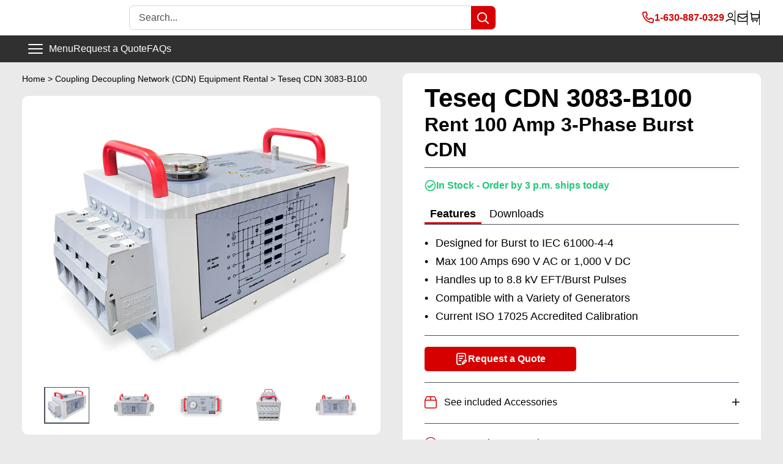

--- FILE ---
content_type: text/html; charset=utf-8
request_url: https://transientspecialists.com/collections/iec_61009-1/products/teseq-cdn-3083-b100
body_size: 49389
content:
<!doctype html>
<html class="no-js" lang="en">
  <head>
    
    <!-- Google Tag Manager -->
<script>(function(w,d,s,l,i){w[l]=w[l]||[];w[l].push({'gtm.start':
new Date().getTime(),event:'gtm.js'});var f=d.getElementsByTagName(s)[0],
j=d.createElement(s),dl=l!='dataLayer'?'&l='+l:'';j.async=true;j.src=
'https://www.googletagmanager.com/gtm.js?id='+i+dl;f.parentNode.insertBefore(j,f);
})(window,document,'script','dataLayer','GTM-P75MSKTB');</script>
<!-- End Google Tag Manager -->
    
    <meta name="google-site-verification" content="cYXSy2Ay8yw4ZJZ732ClE5UYubIPf0Hi_5I2Xs5XgVI">
    
<script>
                    var queryString = window.location.search;

                    if(queryString != '') {
                        var pathName = window.location.pathname;
                        var url = pathName + queryString;
                        var urlsToCheck = 'manufacturer_a-h-systems,manufacturer_fischer,manufacturer_lumiloop,manufacturer_teseq,manufacturer_tekbox,manufacturer_emc-partner-hvt,manufacturer_em-test,manufacturer_solar,manufacturer_thermo-keytek,manufacturer_compliance-west,manufacturer_com-power,manufacturer_schwarzbeck,emc-standard_,Test Level_,ESD Application_,Transient Pulses_,Acquisition Type_,CDN Equipment_,Conducted RF_,RF Equipment_,Automotive EMI_,Emissions Equipment_,/collections/ansi-ieee-standards?page=2,/collections/ansi-ieee-standards/products/cdn-2000-06-25?offer=1234,/collections/ansi-ieee-standards/products/cdn3063?offer=1234,/collections/ansi-ieee-standards/products/nsg-3060-cdn-3063?offer=1234,/collections/ansi-ieee-standards/products/nsg-3060?offer=1234,/collections/ansi-ieee-standards/products/ucs-500n7?offer=1234,/collections/automotive-emc-standards?page=2,/collections/automotive-emc-standards?page=3,/collections/automotive-emc-standards/products/autowave?offer=1234,/collections/automotive-emc-standards/products/ld-200n-load-dump?offer=1234,/collections/automotive-emc-standards/products/teseq-nsg-5500?offer=1234,/collections/automotive-emc-standards/products/teseq-pa-5840-75?offer=1234,/collections/automotive-emc-standards/products/teseq-pa-5840?offer=1234,/collections/automotive-emc-standards/products/ucs-200n?offer=1234,/collections/automotive-emc-standards/products/ucs-200n100?offer=1234,/collections/automotive-emc-standards/products/vds-200n?offer=1234,/collections/automotive-emc-standards/products/vds-200n30?offer=1234,/collections/compliance-west/products/mega-pulse-defib-5?offer=1234,/collections/compliance-west/products/megapulse-defib-pf?offer=1234,/collections/general-motors-emc-testing-rentals?page=2,/collections/general-motors-emc-testing-rentals/products/ld-200n-load-dump?offer=1234,/collections/general-motors-emc-testing-rentals/products/pfm_200n100_series_automotive_fail_simulator?offer=1234,/collections/general-motors-emc-testing-rentals/products/teseq-nsg-5500?offer=1234,/collections/general-motors-emc-testing-rentals/products/teseq-pa-5840-75?offer=1234,/collections/general-motors-emc-testing-rentals/products/teseq-pa-5840?offer=1234,/collections/general-motors-emc-testing-rentals/products/ucs-200n?offer=1234,/collections/general-motors-emc-testing-rentals/products/ucs-200n100?offer=1234,/collections/general-motors-emc-testing-rentals/products/vds-200n?offer=1234,/collections/general-motors-emc-testing-rentals/products/vds-200n30?offer=1234,/collections/iec-60255?page=2,/collections/iec-60255/products/axos5?offer=1234,/collections/iec-60255/products/cdn-3083-b100?offer=1234,/collections/iec-60255/products/cdn3063?offer=1234,/collections/iec-60255/products/emc-pro-plus?offer=1234,/collections/iec-60255/products/haefely-axos8?offer=1234,/collections/iec-60255/products/nsg-3040?offer=1234,/collections/iec-60255/products/nsg-3060-cdn-3061?offer=1234,/collections/iec-60255/products/nsg-3060-cdn-3063?offer=1234,/collections/iec-60255/products/nsg-3060?offer=1234,/collections/iec-61000-4-test-equipment?page=2,/collections/iec-61000-4-test-equipment?page=3,/collections/iec-61000-4-test-equipment?page=7,/collections/iec-61000-4-test-equipment/products/cws-500n1?offer=1234,/collections/iec-61000-4-test-equipment/products/haefely-axos8?offer=1234,/collections/iec-61000-4-test-equipment/products/imu-4000?offer=1234,/collections/iec-61000-4-test-equipment/products/nsg-3040?offer=1234,/collections/iec-61000-4-test-equipment/products/nsg-3060?offer=1234,/collections/iec-61000-4-test-equipment/products/nx5-16a?offer=1234,/collections/iec-61000-4-test-equipment/products/tra-3000-c?offer=1234,/collections/itu-t-k-44/products/ecat-e502b-surge?offer=1234,/collections/itu-t-k-44/products/ecat-telecom-surge-6kv?offer=1234,/collections/jaso/products/acc?offer=1234,/collections/jaso/products/ucs-200n100?offer=1234,/collections/mil-std-461-cs114/products/cws-500n2?offer=1234,/collections/mil-std-461-cs114/products/f-120-6a?offer=1234,/collections/mil-std-461-cs115/products/mig-2000-6-cs115?offer=1234,/collections/mil-std-461-cs115/products/mil-std-461_cs116-cs115-accessory-package?offer=1234,/collections/mil-std-461-cs115/products/solar-9355?offer=1234,/collections/mil-std-461-cs115/products/solar-lisn-9233?offer=1234,/collections/mil-std-461-cs116/products/mil-std-461_cs116-cs115-accessory-package?offer=1234,/collections/mil-std-461-cs116/products/solar-9354?offer=1234,/collections/mil-std-461-cs116/products/solar-lisn-9233?offer=1234,/collections/mil-std-461-cs117/products/avi3000?offer=1234,/collections/mil-std-461-rs-103/products/as0860-50-milmega-amplifier?offer=1234,/collections/mil-std-461-rs-103/products/cba-1g-600b-rental-teseq?offer=1234,/collections/mil-std-461-rs-103/products/cba-400m-110w-amplifier?offer=1234,/collections/mil-std-461-rs-103/products/ifi_amp_t188-250?offer=1234,/collections/mil-std-883/products/custom-discharge-network?offer=1234,/collections/military-emc-immunity-generators?page=2,/collections/military-emc-immunity-generators?page=3,/collections/military-emc-immunity-generators/products/avi3000?offer=1234,/collections/military-emc-immunity-generators/products/mig-2000-6-cs115?offer=1234,/collections/military-emc-immunity-generators/products/solar-9354?offer=1234,/collections/military-emc-immunity-generators/products/solar-9355?offer=1234,/collections/solar-electronics?page=2,/collections/solar-electronics/products/mil-std-461_cs116-cs115-accessory-package?offer=1234,/collections/solar-electronics/products/solar-2854?offer=1234,/collections/solar-electronics/products/solar-6220-4?offer=1234,/collections/solar-electronics/products/solar-7032?offer=1234,/collections/solar-electronics/products/solar-7054?offer=1234,/collections/solar-electronics/products/solar-8282?offer=1234,/collections/solar-electronics/products/solar-8850?offer=1234,/collections/solar-electronics/products/solar-9354?offer=1234,/collections/solar-electronics/products/solar-9355?offer=1234'
                        var urlsToCheck = urlsToCheck.split(',');
                        var allowUrlsToCheck = ''
                        if(allowUrlsToCheck != '') {
                            var allowUrlsToCheck = allowUrlsToCheck.split(',');
                        }

                        if(document.readyState === "complete" || (document.readyState !== "loading" && !document.documentElement.doScroll)) {
                            var processNoIndex = true;
                        } else {
                            var processNoIndex = true;
                        }

                        if(processNoIndex == true) {
                            var allowFound = false;
                            var applyNoIndex = false;

                            if(allowUrlsToCheck != '') {
                                for (i = 0; i < allowUrlsToCheck.length; i++) {
                                    var allowCheckQueryString = url.includes(allowUrlsToCheck[i]);

                                    if(allowCheckQueryString == true) {
                                        allowFound = true;
                                        break;
                                    }
                                }
                            }

                            if(allowFound == false) {
                                for (i = 0; i < urlsToCheck.length; i++) {
                                    var checkQueryString = url.includes(urlsToCheck[i]);

                                    if(checkQueryString == true) {
                                        applyNoIndex = true;
                                        break;
                                    }
                                }

                                if(applyNoIndex == true) {
                                    var metaRobots = document.getElementsByName("robots");
                                    for(var i=metaRobots.length-1;i>=0;i--)
                                    {
                                        metaRobots[i].parentNode.removeChild(metaRobots[i]);
                                    }

                                    var meta = document.createElement('meta');
                                    meta.name = "robots";
                                    meta.content = "noindex, nofollow";
                                    document.getElementsByTagName('head')[0].appendChild(meta);
                                }
                            } else {
                                var metaRobots = document.getElementsByName("robots");
                                for(var i=metaRobots.length-1;i>=0;i--)
                                {
                                    metaRobots[i].parentNode.removeChild(metaRobots[i]);
                                }
                            }
                        }
                    }
                </script>
            



    <meta http-equiv="cache-control" content="no-cache">
    <meta charset="utf-8">
    <meta
      name="viewport"
      content="width=device-width, initial-scale=1.0, height=device-height, minimum-scale=1.0, maximum-scale=5.0"
    >
    <meta name="theme-color" content="#d80000"><title>Teseq CDN 3083-B100 - Rent 100 Amp 3-Phase Burst CDN
</title><meta name="description" content="The Teseq CDN 3083-B100 is an external three phase, manual, 690V, 100A coupler decoupler for the EFT/Burst per IEC 61000-4-4. This electrical fast transient CDN is designed for use with NSG 3060 or NSG 3040 and comes with an A2LA calibration &amp; technical support."><link rel="canonical" href="https://transientspecialists.com/products/teseq-cdn-3083-b100"><link rel="shortcut icon" href="//transientspecialists.com/cdn/shop/files/TS-favico_white-bg_c477f066-7869-4bf1-a4da-d77d6b443bb4_96x96.png?v=1614325090" type="image/png"><meta property="og:type" content="product">
  <meta property="og:title" content="Teseq CDN 3083-B100 - Rent 100 Amp 3-Phase Burst CDN"><meta property="og:image" content="http://transientspecialists.com/cdn/shop/files/CDN_3083-B100_1-1000x800_logo.jpg?v=1727358450">
    <meta property="og:image:secure_url" content="https://transientspecialists.com/cdn/shop/files/CDN_3083-B100_1-1000x800_logo.jpg?v=1727358450">
    <meta property="og:image:width" content="1000">
    <meta property="og:image:height" content="800"><meta property="product:price:amount" content="0">
  <meta property="product:price:currency" content="USD"><meta property="og:description" content="The Teseq CDN 3083-B100 is an external three phase, manual, 690V, 100A coupler decoupler for the EFT/Burst per IEC 61000-4-4. This electrical fast transient CDN is designed for use with NSG 3060 or NSG 3040 and comes with an A2LA calibration &amp; technical support."><meta property="og:url" content="https://transientspecialists.com/products/teseq-cdn-3083-b100">
<meta property="og:site_name" content="Transient Specialists"><meta name="twitter:card" content="summary"><meta name="twitter:title" content="Teseq CDN 3083-B100 - Rent 100 Amp 3-Phase Burst CDN">
  <meta name="twitter:description" content="Description The CDN 3083-B100 is a manual 100 A three-phase EFT / burst coupling decoupling network (CDN), designed for testing Equipment Under Test (EUTs) up to 690 VAC (L-L or L-PE) and up to 1000 VDC (L-L or L-PE), and used for coupling fast transients (burst pulses) up to 8.8 kV (5 / 50 ns – 50 Ω) into the supply lines of the EUT. The CDN 3083-B100 is a high quality and affordable solution, ideal for industries and applications that require higher AC and DC voltages and currents, including power &amp;amp; telecom industry, renewable energy applications (smart grid, inverters, solar, energy monitoring devices), electric vehicle and charging stations. The light weight (5 kg), small size (410 x 170 x 190 mm), and portable design of the CDN takes into consideration the requirements of the latest IEC 61000-4-4 edition 3">
  <meta name="twitter:image" content="https://transientspecialists.com/cdn/shop/files/CDN_3083-B100_1-1000x800_logo_600x600_crop_center.jpg?v=1727358450">

    <script>window.performance && window.performance.mark && window.performance.mark('shopify.content_for_header.start');</script><meta name="google-site-verification" content="cYXSy2Ay8yw4ZJZ732ClE5UYubIPf0Hi_5I2Xs5XgVI">
<meta id="shopify-digital-wallet" name="shopify-digital-wallet" content="/18261151/digital_wallets/dialog">
<meta name="shopify-checkout-api-token" content="0226b108bbef6c3bb49fe0e219cedf92">
<meta id="in-context-paypal-metadata" data-shop-id="18261151" data-venmo-supported="false" data-environment="production" data-locale="en_US" data-paypal-v4="true" data-currency="USD">
<link rel="alternate" type="application/json+oembed" href="https://transientspecialists.com/products/teseq-cdn-3083-b100.oembed">
<script async="async" src="/checkouts/internal/preloads.js?locale=en-US"></script>
<link rel="preconnect" href="https://shop.app" crossorigin="anonymous">
<script async="async" src="https://shop.app/checkouts/internal/preloads.js?locale=en-US&shop_id=18261151" crossorigin="anonymous"></script>
<script id="apple-pay-shop-capabilities" type="application/json">{"shopId":18261151,"countryCode":"US","currencyCode":"USD","merchantCapabilities":["supports3DS"],"merchantId":"gid:\/\/shopify\/Shop\/18261151","merchantName":"Transient Specialists","requiredBillingContactFields":["postalAddress","email","phone"],"requiredShippingContactFields":["postalAddress","email","phone"],"shippingType":"shipping","supportedNetworks":["visa","masterCard","amex","discover","elo","jcb"],"total":{"type":"pending","label":"Transient Specialists","amount":"1.00"},"shopifyPaymentsEnabled":true,"supportsSubscriptions":true}</script>
<script id="shopify-features" type="application/json">{"accessToken":"0226b108bbef6c3bb49fe0e219cedf92","betas":["rich-media-storefront-analytics"],"domain":"transientspecialists.com","predictiveSearch":true,"shopId":18261151,"locale":"en"}</script>
<script>var Shopify = Shopify || {};
Shopify.shop = "transientspecialists.myshopify.com";
Shopify.locale = "en";
Shopify.currency = {"active":"USD","rate":"1.0"};
Shopify.country = "US";
Shopify.theme = {"name":"Inventory - Add to Cart Update 5-19-25","id":145491329276,"schema_name":"Warehouse","schema_version":"1.12.6","theme_store_id":871,"role":"main"};
Shopify.theme.handle = "null";
Shopify.theme.style = {"id":null,"handle":null};
Shopify.cdnHost = "transientspecialists.com/cdn";
Shopify.routes = Shopify.routes || {};
Shopify.routes.root = "/";</script>
<script type="module">!function(o){(o.Shopify=o.Shopify||{}).modules=!0}(window);</script>
<script>!function(o){function n(){var o=[];function n(){o.push(Array.prototype.slice.apply(arguments))}return n.q=o,n}var t=o.Shopify=o.Shopify||{};t.loadFeatures=n(),t.autoloadFeatures=n()}(window);</script>
<script>
  window.ShopifyPay = window.ShopifyPay || {};
  window.ShopifyPay.apiHost = "shop.app\/pay";
  window.ShopifyPay.redirectState = null;
</script>
<script id="shop-js-analytics" type="application/json">{"pageType":"product"}</script>
<script defer="defer" async type="module" src="//transientspecialists.com/cdn/shopifycloud/shop-js/modules/v2/client.init-shop-cart-sync_C5BV16lS.en.esm.js"></script>
<script defer="defer" async type="module" src="//transientspecialists.com/cdn/shopifycloud/shop-js/modules/v2/chunk.common_CygWptCX.esm.js"></script>
<script type="module">
  await import("//transientspecialists.com/cdn/shopifycloud/shop-js/modules/v2/client.init-shop-cart-sync_C5BV16lS.en.esm.js");
await import("//transientspecialists.com/cdn/shopifycloud/shop-js/modules/v2/chunk.common_CygWptCX.esm.js");

  window.Shopify.SignInWithShop?.initShopCartSync?.({"fedCMEnabled":true,"windoidEnabled":true});

</script>
<script>
  window.Shopify = window.Shopify || {};
  if (!window.Shopify.featureAssets) window.Shopify.featureAssets = {};
  window.Shopify.featureAssets['shop-js'] = {"shop-cart-sync":["modules/v2/client.shop-cart-sync_ZFArdW7E.en.esm.js","modules/v2/chunk.common_CygWptCX.esm.js"],"init-fed-cm":["modules/v2/client.init-fed-cm_CmiC4vf6.en.esm.js","modules/v2/chunk.common_CygWptCX.esm.js"],"shop-button":["modules/v2/client.shop-button_tlx5R9nI.en.esm.js","modules/v2/chunk.common_CygWptCX.esm.js"],"shop-cash-offers":["modules/v2/client.shop-cash-offers_DOA2yAJr.en.esm.js","modules/v2/chunk.common_CygWptCX.esm.js","modules/v2/chunk.modal_D71HUcav.esm.js"],"init-windoid":["modules/v2/client.init-windoid_sURxWdc1.en.esm.js","modules/v2/chunk.common_CygWptCX.esm.js"],"shop-toast-manager":["modules/v2/client.shop-toast-manager_ClPi3nE9.en.esm.js","modules/v2/chunk.common_CygWptCX.esm.js"],"init-shop-email-lookup-coordinator":["modules/v2/client.init-shop-email-lookup-coordinator_B8hsDcYM.en.esm.js","modules/v2/chunk.common_CygWptCX.esm.js"],"init-shop-cart-sync":["modules/v2/client.init-shop-cart-sync_C5BV16lS.en.esm.js","modules/v2/chunk.common_CygWptCX.esm.js"],"avatar":["modules/v2/client.avatar_BTnouDA3.en.esm.js"],"pay-button":["modules/v2/client.pay-button_FdsNuTd3.en.esm.js","modules/v2/chunk.common_CygWptCX.esm.js"],"init-customer-accounts":["modules/v2/client.init-customer-accounts_DxDtT_ad.en.esm.js","modules/v2/client.shop-login-button_C5VAVYt1.en.esm.js","modules/v2/chunk.common_CygWptCX.esm.js","modules/v2/chunk.modal_D71HUcav.esm.js"],"init-shop-for-new-customer-accounts":["modules/v2/client.init-shop-for-new-customer-accounts_ChsxoAhi.en.esm.js","modules/v2/client.shop-login-button_C5VAVYt1.en.esm.js","modules/v2/chunk.common_CygWptCX.esm.js","modules/v2/chunk.modal_D71HUcav.esm.js"],"shop-login-button":["modules/v2/client.shop-login-button_C5VAVYt1.en.esm.js","modules/v2/chunk.common_CygWptCX.esm.js","modules/v2/chunk.modal_D71HUcav.esm.js"],"init-customer-accounts-sign-up":["modules/v2/client.init-customer-accounts-sign-up_CPSyQ0Tj.en.esm.js","modules/v2/client.shop-login-button_C5VAVYt1.en.esm.js","modules/v2/chunk.common_CygWptCX.esm.js","modules/v2/chunk.modal_D71HUcav.esm.js"],"shop-follow-button":["modules/v2/client.shop-follow-button_Cva4Ekp9.en.esm.js","modules/v2/chunk.common_CygWptCX.esm.js","modules/v2/chunk.modal_D71HUcav.esm.js"],"checkout-modal":["modules/v2/client.checkout-modal_BPM8l0SH.en.esm.js","modules/v2/chunk.common_CygWptCX.esm.js","modules/v2/chunk.modal_D71HUcav.esm.js"],"lead-capture":["modules/v2/client.lead-capture_Bi8yE_yS.en.esm.js","modules/v2/chunk.common_CygWptCX.esm.js","modules/v2/chunk.modal_D71HUcav.esm.js"],"shop-login":["modules/v2/client.shop-login_D6lNrXab.en.esm.js","modules/v2/chunk.common_CygWptCX.esm.js","modules/v2/chunk.modal_D71HUcav.esm.js"],"payment-terms":["modules/v2/client.payment-terms_CZxnsJam.en.esm.js","modules/v2/chunk.common_CygWptCX.esm.js","modules/v2/chunk.modal_D71HUcav.esm.js"]};
</script>
<script>(function() {
  var isLoaded = false;
  function asyncLoad() {
    if (isLoaded) return;
    isLoaded = true;
    var urls = ["https:\/\/cdn.shopify.com\/s\/files\/1\/1710\/7463\/files\/hide_639a6b54-3302-4fbf-83cf-5734abde7ac5.js?17140999620331025877\u0026shop=transientspecialists.myshopify.com","https:\/\/schemaplusfiles.s3.amazonaws.com\/loader.min.js?shop=transientspecialists.myshopify.com","\/\/searchserverapi.com\/widgets\/shopify\/init.js?a=5x0e8U5S6T\u0026shop=transientspecialists.myshopify.com"];
    for (var i = 0; i < urls.length; i++) {
      var s = document.createElement('script');
      s.type = 'text/javascript';
      s.async = true;
      s.src = urls[i];
      var x = document.getElementsByTagName('script')[0];
      x.parentNode.insertBefore(s, x);
    }
  };
  if(window.attachEvent) {
    window.attachEvent('onload', asyncLoad);
  } else {
    window.addEventListener('load', asyncLoad, false);
  }
})();</script>
<script id="__st">var __st={"a":18261151,"offset":-21600,"reqid":"eb746d40-01bd-4deb-91ff-adab2f596341-1768708603","pageurl":"transientspecialists.com\/collections\/iec_61009-1\/products\/teseq-cdn-3083-b100","u":"d961dc7fd1b8","p":"product","rtyp":"product","rid":7264914437};</script>
<script>window.ShopifyPaypalV4VisibilityTracking = true;</script>
<script id="form-persister">!function(){'use strict';const t='contact',e='new_comment',n=[[t,t],['blogs',e],['comments',e],[t,'customer']],o='password',r='form_key',c=['recaptcha-v3-token','g-recaptcha-response','h-captcha-response',o],s=()=>{try{return window.sessionStorage}catch{return}},i='__shopify_v',u=t=>t.elements[r],a=function(){const t=[...n].map((([t,e])=>`form[action*='/${t}']:not([data-nocaptcha='true']) input[name='form_type'][value='${e}']`)).join(',');var e;return e=t,()=>e?[...document.querySelectorAll(e)].map((t=>t.form)):[]}();function m(t){const e=u(t);a().includes(t)&&(!e||!e.value)&&function(t){try{if(!s())return;!function(t){const e=s();if(!e)return;const n=u(t);if(!n)return;const o=n.value;o&&e.removeItem(o)}(t);const e=Array.from(Array(32),(()=>Math.random().toString(36)[2])).join('');!function(t,e){u(t)||t.append(Object.assign(document.createElement('input'),{type:'hidden',name:r})),t.elements[r].value=e}(t,e),function(t,e){const n=s();if(!n)return;const r=[...t.querySelectorAll(`input[type='${o}']`)].map((({name:t})=>t)),u=[...c,...r],a={};for(const[o,c]of new FormData(t).entries())u.includes(o)||(a[o]=c);n.setItem(e,JSON.stringify({[i]:1,action:t.action,data:a}))}(t,e)}catch(e){console.error('failed to persist form',e)}}(t)}const f=t=>{if('true'===t.dataset.persistBound)return;const e=function(t,e){const n=function(t){return'function'==typeof t.submit?t.submit:HTMLFormElement.prototype.submit}(t).bind(t);return function(){let t;return()=>{t||(t=!0,(()=>{try{e(),n()}catch(t){(t=>{console.error('form submit failed',t)})(t)}})(),setTimeout((()=>t=!1),250))}}()}(t,(()=>{m(t)}));!function(t,e){if('function'==typeof t.submit&&'function'==typeof e)try{t.submit=e}catch{}}(t,e),t.addEventListener('submit',(t=>{t.preventDefault(),e()})),t.dataset.persistBound='true'};!function(){function t(t){const e=(t=>{const e=t.target;return e instanceof HTMLFormElement?e:e&&e.form})(t);e&&m(e)}document.addEventListener('submit',t),document.addEventListener('DOMContentLoaded',(()=>{const e=a();for(const t of e)f(t);var n;n=document.body,new window.MutationObserver((t=>{for(const e of t)if('childList'===e.type&&e.addedNodes.length)for(const t of e.addedNodes)1===t.nodeType&&'FORM'===t.tagName&&a().includes(t)&&f(t)})).observe(n,{childList:!0,subtree:!0,attributes:!1}),document.removeEventListener('submit',t)}))}()}();</script>
<script integrity="sha256-4kQ18oKyAcykRKYeNunJcIwy7WH5gtpwJnB7kiuLZ1E=" data-source-attribution="shopify.loadfeatures" defer="defer" src="//transientspecialists.com/cdn/shopifycloud/storefront/assets/storefront/load_feature-a0a9edcb.js" crossorigin="anonymous"></script>
<script crossorigin="anonymous" defer="defer" src="//transientspecialists.com/cdn/shopifycloud/storefront/assets/shopify_pay/storefront-65b4c6d7.js?v=20250812"></script>
<script data-source-attribution="shopify.dynamic_checkout.dynamic.init">var Shopify=Shopify||{};Shopify.PaymentButton=Shopify.PaymentButton||{isStorefrontPortableWallets:!0,init:function(){window.Shopify.PaymentButton.init=function(){};var t=document.createElement("script");t.src="https://transientspecialists.com/cdn/shopifycloud/portable-wallets/latest/portable-wallets.en.js",t.type="module",document.head.appendChild(t)}};
</script>
<script data-source-attribution="shopify.dynamic_checkout.buyer_consent">
  function portableWalletsHideBuyerConsent(e){var t=document.getElementById("shopify-buyer-consent"),n=document.getElementById("shopify-subscription-policy-button");t&&n&&(t.classList.add("hidden"),t.setAttribute("aria-hidden","true"),n.removeEventListener("click",e))}function portableWalletsShowBuyerConsent(e){var t=document.getElementById("shopify-buyer-consent"),n=document.getElementById("shopify-subscription-policy-button");t&&n&&(t.classList.remove("hidden"),t.removeAttribute("aria-hidden"),n.addEventListener("click",e))}window.Shopify?.PaymentButton&&(window.Shopify.PaymentButton.hideBuyerConsent=portableWalletsHideBuyerConsent,window.Shopify.PaymentButton.showBuyerConsent=portableWalletsShowBuyerConsent);
</script>
<script data-source-attribution="shopify.dynamic_checkout.cart.bootstrap">document.addEventListener("DOMContentLoaded",(function(){function t(){return document.querySelector("shopify-accelerated-checkout-cart, shopify-accelerated-checkout")}if(t())Shopify.PaymentButton.init();else{new MutationObserver((function(e,n){t()&&(Shopify.PaymentButton.init(),n.disconnect())})).observe(document.body,{childList:!0,subtree:!0})}}));
</script>
<link id="shopify-accelerated-checkout-styles" rel="stylesheet" media="screen" href="https://transientspecialists.com/cdn/shopifycloud/portable-wallets/latest/accelerated-checkout-backwards-compat.css" crossorigin="anonymous">
<style id="shopify-accelerated-checkout-cart">
        #shopify-buyer-consent {
  margin-top: 1em;
  display: inline-block;
  width: 100%;
}

#shopify-buyer-consent.hidden {
  display: none;
}

#shopify-subscription-policy-button {
  background: none;
  border: none;
  padding: 0;
  text-decoration: underline;
  font-size: inherit;
  cursor: pointer;
}

#shopify-subscription-policy-button::before {
  box-shadow: none;
}

      </style>

<script>window.performance && window.performance.mark && window.performance.mark('shopify.content_for_header.end');</script>

  
    <link href="//transientspecialists.com/cdn/shop/t/113/assets/theme.css?v=176322034293436698281747672816" rel="stylesheet" type="text/css" media="all" />
    <link href="//transientspecialists.com/cdn/shop/t/113/assets/custom-style.css?v=81651987946998189511744311994" rel="stylesheet" type="text/css" media="all" />
    
  <script type="application/ld+json">
  {
    "@context": "http://schema.org",
    "@type": "Product",
    "offers": [{
          "@type": "Offer",
          "name": "Default Title",
          "availability":"https://schema.org/InStock",
          "price": 0.0,
          "priceCurrency": "USD",
          "priceValidUntil": "2026-01-27","url": "/products/teseq-cdn-3083-b100?variant=26042743237"
        }
],
    "brand": {
      "name": "Teseq"
    },
    "name": "Teseq CDN 3083-B100 - Rent 100 Amp 3-Phase Burst CDN",
    "description": "Description\nThe CDN 3083-B100 is a manual 100 A three-phase EFT \/ burst coupling decoupling network (CDN), designed for testing Equipment Under Test (EUTs) up to 690 VAC (L-L or L-PE) and up to 1000 VDC (L-L or L-PE), and used for coupling fast transients (burst pulses) up to 8.8 kV (5 \/ 50 ns – 50 Ω) into the supply lines of the EUT.\nThe CDN 3083-B100 is a high quality and affordable solution, ideal for industries and applications that require higher AC and DC voltages and currents, including power \u0026amp; telecom industry, renewable energy applications (smart grid, inverters, solar, energy monitoring devices), electric vehicle and charging stations.\nThe light weight (5 kg), small size (410 x 170 x 190 mm), and portable design of the CDN takes into consideration the requirements of the latest IEC 61000-4-4 edition 3 standard, including the various test setups, the need for minimum distance between coupling devices and EUTs, and the need to mount coupling decoupling sections directly to the reference ground plane.\nWhether you are testing large or small table top equipment, fl oor standing or equipment with elevated cable entries, setting up and handling has never been so fast and easy. The light weight and portability of the CDN 3083-B100 enables you to quick and easily place the CDN at the right position and ensure that minimum distances between CDN and EUT as required by the standard are met. The metal housing construction is such that users can simply place the CDN 3083-B100 directly on the ground reference plane as required by the standard, and guarantees an excellent HF earthing.\nHigh inrush currents or pulse-shaped peak currents can be handled with ease.\nIn addition, a built-in thermometer enables the heating effect to be monitored. The high quality components used in the design of the CDN enable users to even test for short durations at much higher currents than specifi ed. The current limitation is largely a matter of thermal loading and ambient temperature.",
    "category": "Coupling Decoupling Networks",
    "url": "/products/teseq-cdn-3083-b100",
    "sku": "",
    "image": {
      "@type": "ImageObject",
      "url": "https://transientspecialists.com/cdn/shop/files/CDN_3083-B100_1-1000x800_logo_1024x.jpg?v=1727358450",
      "image": "https://transientspecialists.com/cdn/shop/files/CDN_3083-B100_1-1000x800_logo_1024x.jpg?v=1727358450",
      "name": "Teseq CDN 3083-B100 - Front Side",
      "width": "1024",
      "height": "1024"
    }
  }
  </script>



  <script type="application/ld+json">
  {
    "@context": "http://schema.org",
    "@type": "BreadcrumbList",
  "itemListElement": [{
      "@type": "ListItem",
      "position": 1,
      "name": "Home",
      "item": "https://transientspecialists.com"
    },{
          "@type": "ListItem",
          "position": 2,
          "name": "IEC 61009-1 - Residual Current Circuit-Breakers EMC Test Equipment",
          "item": "https://transientspecialists.com/collections/iec_61009-1"
        }, {
          "@type": "ListItem",
          "position": 3,
          "name": "Teseq CDN 3083-B100 - Rent 100 Amp 3-Phase Burst CDN",
          "item": "https://transientspecialists.com/collections/iec_61009-1/products/teseq-cdn-3083-b100"
        }]
  }
  </script>


    <script>
      // This allows to expose several variables to the global scope, to be used in scripts
      window.theme = {
      	pageType: "product",
      	cartCount: 0,
      	moneyFormat: "${{ amount_no_decimals }}",
      	moneyWithCurrencyFormat: "${{amount}} USD",
      	showDiscount: false,
      	discountMode: "saving",
      	searchMode: "product,article,page",
      	cartType: "drawer"
      };
      window.routes = {
      	rootUrl: "\/",
      	cartUrl: "\/cart",
      	cartAddUrl: "\/cart\/add",
      	cartChangeUrl: "\/cart\/change",
      	searchUrl: "\/search",
      	productRecommendationsUrl: "\/recommendations\/products"
      };
      window.languages = {
      	productRegularPrice: "Regular price",
      	productSalePrice: "Sale price",
      	collectionOnSaleLabel: "Save {{savings}}",
      	productFormUnavailable: "Unavailable",
      	productFormAddToCart: "Add to cart",
      	productFormSoldOut: "In Stock Shortly",
      	shippingEstimatorNoResults: "No shipping could be found for your address.",
      	shippingEstimatorOneResult: "There is one shipping rate for your address:",
      	shippingEstimatorMultipleResults: "There are {{count}} shipping rates for your address:",
      	shippingEstimatorErrors: "There are some errors:"
      };
      window.lazySizesConfig = {
      	loadHidden: false,
      	hFac: 0.8,
      	expFactor: 3,
      	customMedia: {
      		'--phone': '(max-width: 640px)',
      		'--tablet': '(min-width: 641px) and (max-width: 1023px)',
      		'--lap': '(min-width: 1024px)'
      	}
      };
      document.documentElement.className = document.documentElement.className.replace('no-js', 'js');
    </script><script src="//transientspecialists.com/cdn/shop/t/113/assets/theme.js?v=62430488559092775551744311994" defer="defer"></script>
    <script src="//transientspecialists.com/cdn/shop/t/113/assets/custom.js?v=96383739934408144851753307862" defer="defer"></script><script>
        (function () {
          window.onpageshow = function () {
            // We force re-freshing the cart content onpageshow, as most browsers will serve a cache copy when hitting the
            // back button, which cause staled data
            document.documentElement.dispatchEvent(
              new CustomEvent('cart:refresh', {
                bubbles: true,
                detail: { scrollToTop: false },
              })
            );
          };
        })();
      </script><link rel="preconnect" href="https://fonts.googleapis.com">
<link rel="preconnect" href="https://fonts.gstatic.com" crossorigin>
<link href="https://fonts.googleapis.com/css2?family=Inter:wght@100..900&display=swap" rel="stylesheet">

<style data-shopify>
  :root {
    --body-style: "DIN Next", sans-serif;  /*"Inter", sans-serif; */
    --header-style: "DIN Next", sans-serif; /*"Inter", sans-serif; */
    --fine-print: 11px;
    --small-size: 14px;
    --base-size: 16px;
    --h6: 18px;
    --h5: 20px;
    --h4: 23px;
    --h3: 26px;
    --h2: 32px;
    --h1: 42px;
    --hero: 60px;

    /********* SPACING ********/
    --grid-gutter: 36px; 
   --grid-gutter-half: calc(0.5 * var(--grid-gutter));
   --grid-gutter-third: calc(0.33 * var(--grid-gutter));
    --grid-gutter-quarter: calc(0.25 * var(--grid-gutter));
    --grid-gutter-three-quarters: calc(0.75 * var(--grid-gutter));
    --grid-gutter-2x: calc(2 * var(--grid-gutter));
    --grid-gutter-3x: calc(3 * var(--grid-gutter));
    --section-spacing: 55px;
    --width-site: 1400px;
    --medium-width: 1200px;
    --narrow-width: 960px;

    /************* MISC *************/
    --input-radius: 4px;
    --min-height: 44px;
    --button-radius: 5px;
    --border-radius: 10px;
    --border-width: 1px;
    --header-line-height: 1.1;
    --duration-default: 0.5s;
    --header-line-height: 1.3;
 
  /************* COLORS ***************/
  --gray: 220, 9%, 32%;
  --gray-dark1: 0, 0%, 19%;  
  --gray-dark2: 224, 12%, 18%;  
  --gray-light1: 222, 7%, 38%;
  --gray-light2: 0, 0%, 96%;
  --gray-light3: 217, 16%, 84%;
  --black: 0, 0%, 0%;
  --white: 0, 0%, 100%; 
  --green: 151, 70%, 46%;
  --yellow: 40, 100%, 57%;
  --orange: 19, 100%, 49%; 
  --red: 0, 100%, 42%;  
  --blue: 205, 100%, 30%; 
  --blue-light1:  180, 39%, 94%; 
  --blue-light2: 180, 32%, 87%;
}
  @media only screen and (max-width: 749px) {
    :root {
      --grid-gutter: 20px;
      --section-spacing: 35px;
      --small-size: 13px;
    --base-size: 15px;
    --h6: 18px;
    --h5: 20px;
    --h4: 24px;
    --h3: 26px;
    --h2: 28px;
    --h1: 36px; 
    --hero: 42px;
    }
  }
</style>



<script src="//transientspecialists.com/cdn/shop/t/113/assets/constants.js?v=58251544750838685771733858747" defer="defer"></script>
<script src="//transientspecialists.com/cdn/shop/t/113/assets/pubsub.js?v=158357773527763999511733858747" defer="defer"></script>
<script src="//transientspecialists.com/cdn/shop/t/113/assets/global.js?v=41684791404328787651733858747" defer="defer"></script>

<script src="//transientspecialists.com/cdn/shop/t/113/assets/search-form.js?v=133129549252120666541733858747" defer="defer"></script><script>
    if (Shopify.designMode) {
      document.documentElement.classList.add('shopify-design-mode');
    }
  </script>

<script src="//transientspecialists.com/cdn/shop/t/113/assets/flickity.js?v=54285424843373374941733858747" defer="defer"></script>
<script src="//transientspecialists.com/cdn/shop/t/113/assets/bd-scripts.js?v=86771312424916219721744382744" defer="defer"></script>
<script src="//transientspecialists.com/cdn/shop/t/113/assets/bd-slider.js?v=127579209679007746421745341723" defer="defer"></script>
<script src="//transientspecialists.com/cdn/shop/t/113/assets/bd-tabs.js?v=155485297715220556611744311996" defer="defer"></script>
<link href="//transientspecialists.com/cdn/shop/t/113/assets/bd-tabs.css?v=73830855399434432091744311995" rel="stylesheet" type="text/css" media="all" />
<link href="//transientspecialists.com/cdn/shop/t/113/assets/flickity.css?v=25234404098295023061733858747" rel="stylesheet" type="text/css" media="all" />
 
<link href="//transientspecialists.com/cdn/shop/t/113/assets/component-cart-drawer.css?v=131702390528358569441747672815" rel="stylesheet" type="text/css" media="all" />
<link href="//transientspecialists.com/cdn/shop/t/113/assets/component-cart-items.css?v=94245702471937599761733858747" rel="stylesheet" type="text/css" media="all" />
<link href="//transientspecialists.com/cdn/shop/t/113/assets/component-totals.css?v=61535886279891546201733858747" rel="stylesheet" type="text/css" media="all" />
<link href="//transientspecialists.com/cdn/shop/t/113/assets/component-price.css?v=924536020900801171733858747" rel="stylesheet" type="text/css" media="all" />
<link href="//transientspecialists.com/cdn/shop/t/113/assets/component-discounts.css?v=152760482443307489271733858747" rel="stylesheet" type="text/css" media="all" />
<link href="//transientspecialists.com/cdn/shop/t/113/assets/quantity-popover.css?v=141529892584358246551733858747" rel="stylesheet" type="text/css" media="all" />





  <link href="//transientspecialists.com/cdn/shop/t/113/assets/bd-product-card.css?v=33957912890314906311733858747" rel="stylesheet" type="text/css" media="all" />


<link rel="preload" href="//transientspecialists.com/cdn/fonts/barlow/barlow_n6.329f582a81f63f125e63c20a5a80ae9477df68e1.woff2" as="font" type="font/woff2" crossorigin>
<link rel="preload" href="//transientspecialists.com/cdn/fonts/barlow/barlow_n5.a193a1990790eba0cc5cca569d23799830e90f07.woff2" as="font" type="font/woff2" crossorigin><link rel="preload" href="//transientspecialists.com/cdn/fonts/barlow/barlow_i6.5a22bd20fb27bad4d7674cc6e666fb9c77d813bb.woff2" as="font" type="font/woff2" crossorigin><link rel="preload" href="//transientspecialists.com/cdn/fonts/barlow/barlow_n7.691d1d11f150e857dcbc1c10ef03d825bc378d81.woff2" as="font" type="font/woff2" crossorigin><link rel="preload" href="//transientspecialists.com/cdn/fonts/barlow/barlow_i5.714d58286997b65cd479af615cfa9bb0a117a573.woff2" as="font" type="font/woff2" crossorigin><link rel="preload" href="//transientspecialists.com/cdn/fonts/barlow/barlow_i7.50e19d6cc2ba5146fa437a5a7443c76d5d730103.woff2" as="font" type="font/woff2" crossorigin><link rel="preload" href="//transientspecialists.com/cdn/fonts/barlow/barlow_n6.329f582a81f63f125e63c20a5a80ae9477df68e1.woff2" as="font" type="font/woff2" crossorigin><style>
  @font-face {
  font-family: Barlow;
  font-weight: 600;
  font-style: normal;
  font-display: fallback;
  src: url("//transientspecialists.com/cdn/fonts/barlow/barlow_n6.329f582a81f63f125e63c20a5a80ae9477df68e1.woff2") format("woff2"),
       url("//transientspecialists.com/cdn/fonts/barlow/barlow_n6.0163402e36247bcb8b02716880d0b39568412e9e.woff") format("woff");
}

  @font-face {
  font-family: Barlow;
  font-weight: 500;
  font-style: normal;
  font-display: fallback;
  src: url("//transientspecialists.com/cdn/fonts/barlow/barlow_n5.a193a1990790eba0cc5cca569d23799830e90f07.woff2") format("woff2"),
       url("//transientspecialists.com/cdn/fonts/barlow/barlow_n5.ae31c82169b1dc0715609b8cc6a610b917808358.woff") format("woff");
}

@font-face {
  font-family: Barlow;
  font-weight: 600;
  font-style: normal;
  font-display: fallback;
  src: url("//transientspecialists.com/cdn/fonts/barlow/barlow_n6.329f582a81f63f125e63c20a5a80ae9477df68e1.woff2") format("woff2"),
       url("//transientspecialists.com/cdn/fonts/barlow/barlow_n6.0163402e36247bcb8b02716880d0b39568412e9e.woff") format("woff");
}

@font-face {
  font-family: Barlow;
  font-weight: 600;
  font-style: italic;
  font-display: fallback;
  src: url("//transientspecialists.com/cdn/fonts/barlow/barlow_i6.5a22bd20fb27bad4d7674cc6e666fb9c77d813bb.woff2") format("woff2"),
       url("//transientspecialists.com/cdn/fonts/barlow/barlow_i6.1c8787fcb59f3add01a87f21b38c7ef797e3b3a1.woff") format("woff");
}


  @font-face {
  font-family: Barlow;
  font-weight: 700;
  font-style: normal;
  font-display: fallback;
  src: url("//transientspecialists.com/cdn/fonts/barlow/barlow_n7.691d1d11f150e857dcbc1c10ef03d825bc378d81.woff2") format("woff2"),
       url("//transientspecialists.com/cdn/fonts/barlow/barlow_n7.4fdbb1cb7da0e2c2f88492243ffa2b4f91924840.woff") format("woff");
}

  @font-face {
  font-family: Barlow;
  font-weight: 500;
  font-style: italic;
  font-display: fallback;
  src: url("//transientspecialists.com/cdn/fonts/barlow/barlow_i5.714d58286997b65cd479af615cfa9bb0a117a573.woff2") format("woff2"),
       url("//transientspecialists.com/cdn/fonts/barlow/barlow_i5.0120f77e6447d3b5df4bbec8ad8c2d029d87fb21.woff") format("woff");
}

  @font-face {
  font-family: Barlow;
  font-weight: 700;
  font-style: italic;
  font-display: fallback;
  src: url("//transientspecialists.com/cdn/fonts/barlow/barlow_i7.50e19d6cc2ba5146fa437a5a7443c76d5d730103.woff2") format("woff2"),
       url("//transientspecialists.com/cdn/fonts/barlow/barlow_i7.47e9f98f1b094d912e6fd631cc3fe93d9f40964f.woff") format("woff");
}


  :root {
    --default-text-font-size : 15px;
    --base-text-font-size    : 16px;
    --heading-font-family    : Barlow, sans-serif;
    --heading-font-weight    : 600;
    --heading-font-style     : normal;
    --text-font-family       : Barlow, sans-serif;
    --text-font-weight       : 500;
    --text-font-style        : normal;
    --text-font-bolder-weight: 600;
    --text-link-decoration   : underline;

    --text-color               : #4d4d4d;
    --text-color-rgb           : 77, 77, 77;
    --heading-color            : #2b2a2a;
    --border-color             : #d2d2d2;
    --border-color-rgb         : 210, 210, 210;
    --form-border-color        : #c5c5c5;
    --accent-color             : #d80000;
    --accent-color-rgb         : 216, 0, 0;
    --link-color               : #0075fc;
    --link-color-hover         : #0051b0;
    --background               : #eaeaea;
    --secondary-background     : #ffffff;
    --secondary-background-rgb : 255, 255, 255;
    --accent-background        : rgba(216, 0, 0, 0.08);

    --input-background: #ffffff;

    --error-color       : #ff0000;
    --error-background  : rgba(255, 0, 0, 0.07);
    --success-color     : #00aa00;
    --success-background: rgba(0, 170, 0, 0.11);

    --primary-button-background      : #d80000;
    --primary-button-background-rgb  : 216, 0, 0;
    --primary-button-text-color      : #ffffff;
    --secondary-button-background    : #a1a1a1;
    --secondary-button-background-rgb: 161, 161, 161;
    --secondary-button-text-color    : #ffffff;

    --header-background      : #ffffff;
    --header-text-color      : #000000;
    --header-light-text-color: #4d4d4d;
    --header-border-color    : rgba(77, 77, 77, 0.3);
    --header-accent-color    : #d80000;

    --flickity-arrow-color: #9f9f9f;--product-on-sale-accent           : #ee0000;
    --product-on-sale-accent-rgb       : 238, 0, 0;
    --product-on-sale-color            : #ffffff;
    --product-in-stock-color           : #008a00;
    --product-low-stock-color          : #ee0000;
    --product-sold-out-color           : #7c7c7c;
    --product-custom-label-1-background: #008a00;
    --product-custom-label-1-color     : #ffffff;
    --product-custom-label-2-background: #00a500;
    --product-custom-label-2-color     : #ffffff;
    --product-review-star-color        : #ffcb36;

    --mobile-container-gutter : 20px;
    --desktop-container-gutter: 40px;
  }
</style>

<script type="lazyload2">
  // IE11 does not have support for CSS variables, so we have to polyfill them
  if (!(((window || {}).CSS || {}).supports && window.CSS.supports('(--a: 0)'))) {
    const script = document.createElement('script');
    script.type = 'text/javascript';
    script.src = 'https://cdn.jsdelivr.net/npm/css-vars-ponyfill@2';
    script.onload = function() {
      cssVars({});
    };

    document.getElementsByTagName('head')[0].appendChild(script);
  }
</script>



  <link href="//transientspecialists.com/cdn/shop/t/113/assets/bd-collection.css?v=149792912764541340031736791887" rel="stylesheet" type="text/css" media="all" />






 




<link href="//transientspecialists.com/cdn/shop/t/113/assets/bd-layout.css?v=162181125306461668161752592138" rel="stylesheet" type="text/css" media="all" />
<link href="//transientspecialists.com/cdn/shop/t/113/assets/bd-price.css?v=53608976587186412801733858747" rel="stylesheet" type="text/css" media="all" />
<link href="//transientspecialists.com/cdn/shop/t/113/assets/bd-theme.css?v=14828435234995118881750946064" rel="stylesheet" type="text/css" media="all" />
<link href="//transientspecialists.com/cdn/shop/t/113/assets/component-loading-spinner.css?v=16198670531492869761733858747" rel="stylesheet" type="text/css" media="all" />



<script>
    window.shopUrl = 'https://transientspecialists.com';
    window.routes = {
      cart_add_url: '/cart/add',
      cart_change_url: '/cart/change',
      cart_update_url: '/cart/update',
      cart_url: '/cart',
      predictive_search_url: '/search/suggest',
    };

    window.cartStrings = {
      error: `There was an error while updating your cart. Please try again.`,
      quantityError: `You can only add [quantity] of this item to your cart.`,
    };

    window.variantStrings = {
      addToCart: `Add to cart`,
      soldOut: `Sold out`,
      unavailable: `Unavailable`,
      unavailable_with_option: `[value] - Unavailable`,
    };

    window.quickOrderListStrings = {
      itemsAdded: `[quantity] items added`,
      itemAdded: `[quantity] item added`,
      itemsRemoved: `[quantity] items removed`,
      itemRemoved: `[quantity] item removed`,
      viewCart: `View cart`,
      each: `[money]/ea`,
      min_error: `This item has a minimum of [min]`,
      max_error: `This item has a maximum of [max]`,
      step_error: `You can only add this item in increments of [step]`,
    };

    window.accessibilityStrings = {
      imageAvailable: `Image [index] is now available in gallery view`,
      shareSuccess: `Link copied to clipboard`,
      pauseSlideshow: `Pause slideshow`,
      playSlideshow: `Play slideshow`,
      recipientFormExpanded: `Translation missing: en.recipient.form.expanded`,
      recipientFormCollapsed: `Translation missing: en.recipient.form.collapsed`,
      countrySelectorSearchCount: `Translation missing: en.localization.country_results_count`,
    };
  </script>
  <link href="https://monorail-edge.shopifysvc.com" rel="dns-prefetch">
<script>(function(){if ("sendBeacon" in navigator && "performance" in window) {try {var session_token_from_headers = performance.getEntriesByType('navigation')[0].serverTiming.find(x => x.name == '_s').description;} catch {var session_token_from_headers = undefined;}var session_cookie_matches = document.cookie.match(/_shopify_s=([^;]*)/);var session_token_from_cookie = session_cookie_matches && session_cookie_matches.length === 2 ? session_cookie_matches[1] : "";var session_token = session_token_from_headers || session_token_from_cookie || "";function handle_abandonment_event(e) {var entries = performance.getEntries().filter(function(entry) {return /monorail-edge.shopifysvc.com/.test(entry.name);});if (!window.abandonment_tracked && entries.length === 0) {window.abandonment_tracked = true;var currentMs = Date.now();var navigation_start = performance.timing.navigationStart;var payload = {shop_id: 18261151,url: window.location.href,navigation_start,duration: currentMs - navigation_start,session_token,page_type: "product"};window.navigator.sendBeacon("https://monorail-edge.shopifysvc.com/v1/produce", JSON.stringify({schema_id: "online_store_buyer_site_abandonment/1.1",payload: payload,metadata: {event_created_at_ms: currentMs,event_sent_at_ms: currentMs}}));}}window.addEventListener('pagehide', handle_abandonment_event);}}());</script>
<script id="web-pixels-manager-setup">(function e(e,d,r,n,o){if(void 0===o&&(o={}),!Boolean(null===(a=null===(i=window.Shopify)||void 0===i?void 0:i.analytics)||void 0===a?void 0:a.replayQueue)){var i,a;window.Shopify=window.Shopify||{};var t=window.Shopify;t.analytics=t.analytics||{};var s=t.analytics;s.replayQueue=[],s.publish=function(e,d,r){return s.replayQueue.push([e,d,r]),!0};try{self.performance.mark("wpm:start")}catch(e){}var l=function(){var e={modern:/Edge?\/(1{2}[4-9]|1[2-9]\d|[2-9]\d{2}|\d{4,})\.\d+(\.\d+|)|Firefox\/(1{2}[4-9]|1[2-9]\d|[2-9]\d{2}|\d{4,})\.\d+(\.\d+|)|Chrom(ium|e)\/(9{2}|\d{3,})\.\d+(\.\d+|)|(Maci|X1{2}).+ Version\/(15\.\d+|(1[6-9]|[2-9]\d|\d{3,})\.\d+)([,.]\d+|)( \(\w+\)|)( Mobile\/\w+|) Safari\/|Chrome.+OPR\/(9{2}|\d{3,})\.\d+\.\d+|(CPU[ +]OS|iPhone[ +]OS|CPU[ +]iPhone|CPU IPhone OS|CPU iPad OS)[ +]+(15[._]\d+|(1[6-9]|[2-9]\d|\d{3,})[._]\d+)([._]\d+|)|Android:?[ /-](13[3-9]|1[4-9]\d|[2-9]\d{2}|\d{4,})(\.\d+|)(\.\d+|)|Android.+Firefox\/(13[5-9]|1[4-9]\d|[2-9]\d{2}|\d{4,})\.\d+(\.\d+|)|Android.+Chrom(ium|e)\/(13[3-9]|1[4-9]\d|[2-9]\d{2}|\d{4,})\.\d+(\.\d+|)|SamsungBrowser\/([2-9]\d|\d{3,})\.\d+/,legacy:/Edge?\/(1[6-9]|[2-9]\d|\d{3,})\.\d+(\.\d+|)|Firefox\/(5[4-9]|[6-9]\d|\d{3,})\.\d+(\.\d+|)|Chrom(ium|e)\/(5[1-9]|[6-9]\d|\d{3,})\.\d+(\.\d+|)([\d.]+$|.*Safari\/(?![\d.]+ Edge\/[\d.]+$))|(Maci|X1{2}).+ Version\/(10\.\d+|(1[1-9]|[2-9]\d|\d{3,})\.\d+)([,.]\d+|)( \(\w+\)|)( Mobile\/\w+|) Safari\/|Chrome.+OPR\/(3[89]|[4-9]\d|\d{3,})\.\d+\.\d+|(CPU[ +]OS|iPhone[ +]OS|CPU[ +]iPhone|CPU IPhone OS|CPU iPad OS)[ +]+(10[._]\d+|(1[1-9]|[2-9]\d|\d{3,})[._]\d+)([._]\d+|)|Android:?[ /-](13[3-9]|1[4-9]\d|[2-9]\d{2}|\d{4,})(\.\d+|)(\.\d+|)|Mobile Safari.+OPR\/([89]\d|\d{3,})\.\d+\.\d+|Android.+Firefox\/(13[5-9]|1[4-9]\d|[2-9]\d{2}|\d{4,})\.\d+(\.\d+|)|Android.+Chrom(ium|e)\/(13[3-9]|1[4-9]\d|[2-9]\d{2}|\d{4,})\.\d+(\.\d+|)|Android.+(UC? ?Browser|UCWEB|U3)[ /]?(15\.([5-9]|\d{2,})|(1[6-9]|[2-9]\d|\d{3,})\.\d+)\.\d+|SamsungBrowser\/(5\.\d+|([6-9]|\d{2,})\.\d+)|Android.+MQ{2}Browser\/(14(\.(9|\d{2,})|)|(1[5-9]|[2-9]\d|\d{3,})(\.\d+|))(\.\d+|)|K[Aa][Ii]OS\/(3\.\d+|([4-9]|\d{2,})\.\d+)(\.\d+|)/},d=e.modern,r=e.legacy,n=navigator.userAgent;return n.match(d)?"modern":n.match(r)?"legacy":"unknown"}(),u="modern"===l?"modern":"legacy",c=(null!=n?n:{modern:"",legacy:""})[u],f=function(e){return[e.baseUrl,"/wpm","/b",e.hashVersion,"modern"===e.buildTarget?"m":"l",".js"].join("")}({baseUrl:d,hashVersion:r,buildTarget:u}),m=function(e){var d=e.version,r=e.bundleTarget,n=e.surface,o=e.pageUrl,i=e.monorailEndpoint;return{emit:function(e){var a=e.status,t=e.errorMsg,s=(new Date).getTime(),l=JSON.stringify({metadata:{event_sent_at_ms:s},events:[{schema_id:"web_pixels_manager_load/3.1",payload:{version:d,bundle_target:r,page_url:o,status:a,surface:n,error_msg:t},metadata:{event_created_at_ms:s}}]});if(!i)return console&&console.warn&&console.warn("[Web Pixels Manager] No Monorail endpoint provided, skipping logging."),!1;try{return self.navigator.sendBeacon.bind(self.navigator)(i,l)}catch(e){}var u=new XMLHttpRequest;try{return u.open("POST",i,!0),u.setRequestHeader("Content-Type","text/plain"),u.send(l),!0}catch(e){return console&&console.warn&&console.warn("[Web Pixels Manager] Got an unhandled error while logging to Monorail."),!1}}}}({version:r,bundleTarget:l,surface:e.surface,pageUrl:self.location.href,monorailEndpoint:e.monorailEndpoint});try{o.browserTarget=l,function(e){var d=e.src,r=e.async,n=void 0===r||r,o=e.onload,i=e.onerror,a=e.sri,t=e.scriptDataAttributes,s=void 0===t?{}:t,l=document.createElement("script"),u=document.querySelector("head"),c=document.querySelector("body");if(l.async=n,l.src=d,a&&(l.integrity=a,l.crossOrigin="anonymous"),s)for(var f in s)if(Object.prototype.hasOwnProperty.call(s,f))try{l.dataset[f]=s[f]}catch(e){}if(o&&l.addEventListener("load",o),i&&l.addEventListener("error",i),u)u.appendChild(l);else{if(!c)throw new Error("Did not find a head or body element to append the script");c.appendChild(l)}}({src:f,async:!0,onload:function(){if(!function(){var e,d;return Boolean(null===(d=null===(e=window.Shopify)||void 0===e?void 0:e.analytics)||void 0===d?void 0:d.initialized)}()){var d=window.webPixelsManager.init(e)||void 0;if(d){var r=window.Shopify.analytics;r.replayQueue.forEach((function(e){var r=e[0],n=e[1],o=e[2];d.publishCustomEvent(r,n,o)})),r.replayQueue=[],r.publish=d.publishCustomEvent,r.visitor=d.visitor,r.initialized=!0}}},onerror:function(){return m.emit({status:"failed",errorMsg:"".concat(f," has failed to load")})},sri:function(e){var d=/^sha384-[A-Za-z0-9+/=]+$/;return"string"==typeof e&&d.test(e)}(c)?c:"",scriptDataAttributes:o}),m.emit({status:"loading"})}catch(e){m.emit({status:"failed",errorMsg:(null==e?void 0:e.message)||"Unknown error"})}}})({shopId: 18261151,storefrontBaseUrl: "https://transientspecialists.com",extensionsBaseUrl: "https://extensions.shopifycdn.com/cdn/shopifycloud/web-pixels-manager",monorailEndpoint: "https://monorail-edge.shopifysvc.com/unstable/produce_batch",surface: "storefront-renderer",enabledBetaFlags: ["2dca8a86"],webPixelsConfigList: [{"id":"504758524","configuration":"{\"config\":\"{\\\"google_tag_ids\\\":[\\\"G-Q865PWHN0V\\\",\\\"GT-577TTLXC\\\"],\\\"gtag_events\\\":[{\\\"type\\\":\\\"search\\\",\\\"action_label\\\":\\\"G-Q865PWHN0V\\\"},{\\\"type\\\":\\\"begin_checkout\\\",\\\"action_label\\\":\\\"G-Q865PWHN0V\\\"},{\\\"type\\\":\\\"view_item\\\",\\\"action_label\\\":[\\\"G-Q865PWHN0V\\\",\\\"MC-Y42L4MZ5BL\\\"]},{\\\"type\\\":\\\"purchase\\\",\\\"action_label\\\":[\\\"G-Q865PWHN0V\\\",\\\"MC-Y42L4MZ5BL\\\"]},{\\\"type\\\":\\\"page_view\\\",\\\"action_label\\\":[\\\"G-Q865PWHN0V\\\",\\\"MC-Y42L4MZ5BL\\\"]},{\\\"type\\\":\\\"add_payment_info\\\",\\\"action_label\\\":\\\"G-Q865PWHN0V\\\"},{\\\"type\\\":\\\"add_to_cart\\\",\\\"action_label\\\":\\\"G-Q865PWHN0V\\\"}],\\\"enable_monitoring_mode\\\":false}\"}","eventPayloadVersion":"v1","runtimeContext":"OPEN","scriptVersion":"b2a88bafab3e21179ed38636efcd8a93","type":"APP","apiClientId":1780363,"privacyPurposes":[],"dataSharingAdjustments":{"protectedCustomerApprovalScopes":["read_customer_address","read_customer_email","read_customer_name","read_customer_personal_data","read_customer_phone"]}},{"id":"shopify-app-pixel","configuration":"{}","eventPayloadVersion":"v1","runtimeContext":"STRICT","scriptVersion":"0450","apiClientId":"shopify-pixel","type":"APP","privacyPurposes":["ANALYTICS","MARKETING"]},{"id":"shopify-custom-pixel","eventPayloadVersion":"v1","runtimeContext":"LAX","scriptVersion":"0450","apiClientId":"shopify-pixel","type":"CUSTOM","privacyPurposes":["ANALYTICS","MARKETING"]}],isMerchantRequest: false,initData: {"shop":{"name":"Transient Specialists","paymentSettings":{"currencyCode":"USD"},"myshopifyDomain":"transientspecialists.myshopify.com","countryCode":"US","storefrontUrl":"https:\/\/transientspecialists.com"},"customer":null,"cart":null,"checkout":null,"productVariants":[{"price":{"amount":0.0,"currencyCode":"USD"},"product":{"title":"Teseq CDN 3083-B100 - Rent 100 Amp 3-Phase Burst CDN","vendor":"Teseq","id":"7264914437","untranslatedTitle":"Teseq CDN 3083-B100 - Rent 100 Amp 3-Phase Burst CDN","url":"\/products\/teseq-cdn-3083-b100","type":"Coupling Decoupling Networks"},"id":"26042743237","image":{"src":"\/\/transientspecialists.com\/cdn\/shop\/files\/CDN_3083-B100_1-1000x800_logo.jpg?v=1727358450"},"sku":"","title":"Default Title","untranslatedTitle":"Default Title"}],"purchasingCompany":null},},"https://transientspecialists.com/cdn","fcfee988w5aeb613cpc8e4bc33m6693e112",{"modern":"","legacy":""},{"shopId":"18261151","storefrontBaseUrl":"https:\/\/transientspecialists.com","extensionBaseUrl":"https:\/\/extensions.shopifycdn.com\/cdn\/shopifycloud\/web-pixels-manager","surface":"storefront-renderer","enabledBetaFlags":"[\"2dca8a86\"]","isMerchantRequest":"false","hashVersion":"fcfee988w5aeb613cpc8e4bc33m6693e112","publish":"custom","events":"[[\"page_viewed\",{}],[\"product_viewed\",{\"productVariant\":{\"price\":{\"amount\":0.0,\"currencyCode\":\"USD\"},\"product\":{\"title\":\"Teseq CDN 3083-B100 - Rent 100 Amp 3-Phase Burst CDN\",\"vendor\":\"Teseq\",\"id\":\"7264914437\",\"untranslatedTitle\":\"Teseq CDN 3083-B100 - Rent 100 Amp 3-Phase Burst CDN\",\"url\":\"\/products\/teseq-cdn-3083-b100\",\"type\":\"Coupling Decoupling Networks\"},\"id\":\"26042743237\",\"image\":{\"src\":\"\/\/transientspecialists.com\/cdn\/shop\/files\/CDN_3083-B100_1-1000x800_logo.jpg?v=1727358450\"},\"sku\":\"\",\"title\":\"Default Title\",\"untranslatedTitle\":\"Default Title\"}}]]"});</script><script>
  window.ShopifyAnalytics = window.ShopifyAnalytics || {};
  window.ShopifyAnalytics.meta = window.ShopifyAnalytics.meta || {};
  window.ShopifyAnalytics.meta.currency = 'USD';
  var meta = {"product":{"id":7264914437,"gid":"gid:\/\/shopify\/Product\/7264914437","vendor":"Teseq","type":"Coupling Decoupling Networks","handle":"teseq-cdn-3083-b100","variants":[{"id":26042743237,"price":0,"name":"Teseq CDN 3083-B100 - Rent 100 Amp 3-Phase Burst CDN","public_title":null,"sku":""}],"remote":false},"page":{"pageType":"product","resourceType":"product","resourceId":7264914437,"requestId":"eb746d40-01bd-4deb-91ff-adab2f596341-1768708603"}};
  for (var attr in meta) {
    window.ShopifyAnalytics.meta[attr] = meta[attr];
  }
</script>
<script class="analytics">
  (function () {
    var customDocumentWrite = function(content) {
      var jquery = null;

      if (window.jQuery) {
        jquery = window.jQuery;
      } else if (window.Checkout && window.Checkout.$) {
        jquery = window.Checkout.$;
      }

      if (jquery) {
        jquery('body').append(content);
      }
    };

    var hasLoggedConversion = function(token) {
      if (token) {
        return document.cookie.indexOf('loggedConversion=' + token) !== -1;
      }
      return false;
    }

    var setCookieIfConversion = function(token) {
      if (token) {
        var twoMonthsFromNow = new Date(Date.now());
        twoMonthsFromNow.setMonth(twoMonthsFromNow.getMonth() + 2);

        document.cookie = 'loggedConversion=' + token + '; expires=' + twoMonthsFromNow;
      }
    }

    var trekkie = window.ShopifyAnalytics.lib = window.trekkie = window.trekkie || [];
    if (trekkie.integrations) {
      return;
    }
    trekkie.methods = [
      'identify',
      'page',
      'ready',
      'track',
      'trackForm',
      'trackLink'
    ];
    trekkie.factory = function(method) {
      return function() {
        var args = Array.prototype.slice.call(arguments);
        args.unshift(method);
        trekkie.push(args);
        return trekkie;
      };
    };
    for (var i = 0; i < trekkie.methods.length; i++) {
      var key = trekkie.methods[i];
      trekkie[key] = trekkie.factory(key);
    }
    trekkie.load = function(config) {
      trekkie.config = config || {};
      trekkie.config.initialDocumentCookie = document.cookie;
      var first = document.getElementsByTagName('script')[0];
      var script = document.createElement('script');
      script.type = 'text/javascript';
      script.onerror = function(e) {
        var scriptFallback = document.createElement('script');
        scriptFallback.type = 'text/javascript';
        scriptFallback.onerror = function(error) {
                var Monorail = {
      produce: function produce(monorailDomain, schemaId, payload) {
        var currentMs = new Date().getTime();
        var event = {
          schema_id: schemaId,
          payload: payload,
          metadata: {
            event_created_at_ms: currentMs,
            event_sent_at_ms: currentMs
          }
        };
        return Monorail.sendRequest("https://" + monorailDomain + "/v1/produce", JSON.stringify(event));
      },
      sendRequest: function sendRequest(endpointUrl, payload) {
        // Try the sendBeacon API
        if (window && window.navigator && typeof window.navigator.sendBeacon === 'function' && typeof window.Blob === 'function' && !Monorail.isIos12()) {
          var blobData = new window.Blob([payload], {
            type: 'text/plain'
          });

          if (window.navigator.sendBeacon(endpointUrl, blobData)) {
            return true;
          } // sendBeacon was not successful

        } // XHR beacon

        var xhr = new XMLHttpRequest();

        try {
          xhr.open('POST', endpointUrl);
          xhr.setRequestHeader('Content-Type', 'text/plain');
          xhr.send(payload);
        } catch (e) {
          console.log(e);
        }

        return false;
      },
      isIos12: function isIos12() {
        return window.navigator.userAgent.lastIndexOf('iPhone; CPU iPhone OS 12_') !== -1 || window.navigator.userAgent.lastIndexOf('iPad; CPU OS 12_') !== -1;
      }
    };
    Monorail.produce('monorail-edge.shopifysvc.com',
      'trekkie_storefront_load_errors/1.1',
      {shop_id: 18261151,
      theme_id: 145491329276,
      app_name: "storefront",
      context_url: window.location.href,
      source_url: "//transientspecialists.com/cdn/s/trekkie.storefront.cd680fe47e6c39ca5d5df5f0a32d569bc48c0f27.min.js"});

        };
        scriptFallback.async = true;
        scriptFallback.src = '//transientspecialists.com/cdn/s/trekkie.storefront.cd680fe47e6c39ca5d5df5f0a32d569bc48c0f27.min.js';
        first.parentNode.insertBefore(scriptFallback, first);
      };
      script.async = true;
      script.src = '//transientspecialists.com/cdn/s/trekkie.storefront.cd680fe47e6c39ca5d5df5f0a32d569bc48c0f27.min.js';
      first.parentNode.insertBefore(script, first);
    };
    trekkie.load(
      {"Trekkie":{"appName":"storefront","development":false,"defaultAttributes":{"shopId":18261151,"isMerchantRequest":null,"themeId":145491329276,"themeCityHash":"8499769495507694191","contentLanguage":"en","currency":"USD","eventMetadataId":"708994f3-97a8-48b5-9d91-6d0da1d25d2a"},"isServerSideCookieWritingEnabled":true,"monorailRegion":"shop_domain","enabledBetaFlags":["65f19447"]},"Session Attribution":{},"S2S":{"facebookCapiEnabled":false,"source":"trekkie-storefront-renderer","apiClientId":580111}}
    );

    var loaded = false;
    trekkie.ready(function() {
      if (loaded) return;
      loaded = true;

      window.ShopifyAnalytics.lib = window.trekkie;

      var originalDocumentWrite = document.write;
      document.write = customDocumentWrite;
      try { window.ShopifyAnalytics.merchantGoogleAnalytics.call(this); } catch(error) {};
      document.write = originalDocumentWrite;

      window.ShopifyAnalytics.lib.page(null,{"pageType":"product","resourceType":"product","resourceId":7264914437,"requestId":"eb746d40-01bd-4deb-91ff-adab2f596341-1768708603","shopifyEmitted":true});

      var match = window.location.pathname.match(/checkouts\/(.+)\/(thank_you|post_purchase)/)
      var token = match? match[1]: undefined;
      if (!hasLoggedConversion(token)) {
        setCookieIfConversion(token);
        window.ShopifyAnalytics.lib.track("Viewed Product",{"currency":"USD","variantId":26042743237,"productId":7264914437,"productGid":"gid:\/\/shopify\/Product\/7264914437","name":"Teseq CDN 3083-B100 - Rent 100 Amp 3-Phase Burst CDN","price":"0.00","sku":"","brand":"Teseq","variant":null,"category":"Coupling Decoupling Networks","nonInteraction":true,"remote":false},undefined,undefined,{"shopifyEmitted":true});
      window.ShopifyAnalytics.lib.track("monorail:\/\/trekkie_storefront_viewed_product\/1.1",{"currency":"USD","variantId":26042743237,"productId":7264914437,"productGid":"gid:\/\/shopify\/Product\/7264914437","name":"Teseq CDN 3083-B100 - Rent 100 Amp 3-Phase Burst CDN","price":"0.00","sku":"","brand":"Teseq","variant":null,"category":"Coupling Decoupling Networks","nonInteraction":true,"remote":false,"referer":"https:\/\/transientspecialists.com\/collections\/iec_61009-1\/products\/teseq-cdn-3083-b100"});
      }
    });


        var eventsListenerScript = document.createElement('script');
        eventsListenerScript.async = true;
        eventsListenerScript.src = "//transientspecialists.com/cdn/shopifycloud/storefront/assets/shop_events_listener-3da45d37.js";
        document.getElementsByTagName('head')[0].appendChild(eventsListenerScript);

})();</script>
  <script>
  if (!window.ga || (window.ga && typeof window.ga !== 'function')) {
    window.ga = function ga() {
      (window.ga.q = window.ga.q || []).push(arguments);
      if (window.Shopify && window.Shopify.analytics && typeof window.Shopify.analytics.publish === 'function') {
        window.Shopify.analytics.publish("ga_stub_called", {}, {sendTo: "google_osp_migration"});
      }
      console.error("Shopify's Google Analytics stub called with:", Array.from(arguments), "\nSee https://help.shopify.com/manual/promoting-marketing/pixels/pixel-migration#google for more information.");
    };
    if (window.Shopify && window.Shopify.analytics && typeof window.Shopify.analytics.publish === 'function') {
      window.Shopify.analytics.publish("ga_stub_initialized", {}, {sendTo: "google_osp_migration"});
    }
  }
</script>
<script
  defer
  src="https://transientspecialists.com/cdn/shopifycloud/perf-kit/shopify-perf-kit-3.0.4.min.js"
  data-application="storefront-renderer"
  data-shop-id="18261151"
  data-render-region="gcp-us-central1"
  data-page-type="product"
  data-theme-instance-id="145491329276"
  data-theme-name="Warehouse"
  data-theme-version="1.12.6"
  data-monorail-region="shop_domain"
  data-resource-timing-sampling-rate="10"
  data-shs="true"
  data-shs-beacon="true"
  data-shs-export-with-fetch="true"
  data-shs-logs-sample-rate="1"
  data-shs-beacon-endpoint="https://transientspecialists.com/api/collect"
></script>
</head>
  <style>
    .featured-product span.product-form__selected-value {
      display: none;
    }
  </style>
  <body
    class="warehouse--v1    features--animate-zoom template-product "
    data-instant-intensity="viewport"
  >

    <!-- Google Tag Manager (noscript) -->
<noscript><iframe src="https://www.googletagmanager.com/ns.html?id=GTM-P75MSKTB"
height="0" width="0" style="display:none;visibility:hidden"></iframe></noscript>
<!-- End Google Tag Manager (noscript) -->
    
    <a href="#main" class="visually-hidden skip-to-content">Translation missing: en.general.accessibility.skip_to_content</a>
    <span class="loading-bar"></span>
    <div id="shopify-section-announcement-bar" class="shopify-section"></div>
<div id="shopify-section-popups" class="shopify-section"><div data-section-id="popups" data-section-type="popups"></div>

</div>


<link href="//transientspecialists.com/cdn/shop/t/113/assets/quantity-popover.css?v=141529892584358246551733858747" rel="stylesheet" type="text/css" media="all" />
<link href="//transientspecialists.com/cdn/shop/t/113/assets/component-card.css?v=42666488021738029871733858747" rel="stylesheet" type="text/css" media="all" />

<script src="//transientspecialists.com/cdn/shop/t/113/assets/cart.js?v=114940022928632645881733858747" defer="defer"></script>
<script src="//transientspecialists.com/cdn/shop/t/113/assets/quantity-popover.js?v=12360756941207316691733858747" defer="defer"></script>
<script src="//transientspecialists.com/cdn/shop/t/113/assets/cart-drawer.js?v=105077087914686398511738167340" defer="defer"></script>
<style>
  .drawer {
    visibility: hidden;
  }
</style>

<cart-drawer class="drawer is-empty">
  <div id="CartDrawer" class="cart-drawer">
    <div id="CartDrawer-Overlay" class="cart-drawer__overlay"></div>
    <div
      class="drawer__inner gradient color-"
      role="dialog"
      aria-modal="true"
      aria-label="Your cart"
      tabindex="-1"
    ><div class="drawer__inner-empty">
          <div class="cart-drawer__warnings center">
            <div class="cart-drawer__empty-content">
              <h2 class="cart__empty-text">Your cart is empty</h2>
              <button
                class="drawer__close"
                type="button"
                onclick="this.closest('cart-drawer').close()"
                aria-label="Close"
              >✕</button>
              <a href="/collections/all" class="button">
                Continue shopping
              </a><p class="cart__login-title h3">Have an account?</p>
                <p class="cart__login-paragraph">
                  <a href="/account/login" class="link underlined-link">Log in</a> to check out faster.
                </p></div>
          </div></div><button
          class="drawer__close"
          type="button"
          onclick="this.closest('cart-drawer').close()"
          aria-label="Close"
        >✕</button>
     
      <cart-drawer-items
        
          class=" is-empty"
        
      >
        <form
          action="/cart"
          id="CartDrawer-Form"
          class="cart__contents cart-drawer__form"
          method="post"
        >
          <div id="CartDrawer-CartItems" class="drawer__contents js-contents"><p id="CartDrawer-LiveRegionText" class="visually-hidden" role="status"></p>
            <p id="CartDrawer-LineItemStatus" class="visually-hidden" aria-hidden="true" role="status">
              Loading...
            </p>
          </div>
          <div id="CartDrawer-CartErrors" role="alert"></div>
        </form>
      </cart-drawer-items>
      <div class="drawer__footer"><!-- Start blocks -->
        <!-- Subtotals -->

        <div class="cart-drawer__footer" >
          <div></div>

          <div class="totals" role="status">
            <div class="totals__total">Estimated total</div>
            <p class="totals__total-value">$0</p>
          </div>

          <small class="tax-note caption-large rte">Taxes and shipping calculated at checkout
</small>
        </div>

        <!-- CTAs -->

        <div class="cart__ctas" >
          <button
            type="submit"
            id="CartDrawer-Checkout"
            class="cart__checkout-button button"
            name="checkout"
            form="CartDrawer-Form"
            
              disabled
            
          >
            Check out
          </button>
        </div>
      </div>
    </div>
  </div>
</cart-drawer>
<div id="shopify-section-bd-header" class="shopify-section"><header
  class="header header-- header--search-expanded"
  role="banner"
  data-section-id="bd-header"
  data-site-header 
  data-section-type="header"
> 
  <div class="upper-header">
    <a title="home" href="/" class="logo">
      <svg version="1.1" viewBox="0 0 1920 468.9" xmlns="http://www.w3.org/2000/svg">
 
    <path fill="#A1A1A1" d="m1029.1 0c-78.3 0-102.6 49.801-102.6 114.8 0 58.9 23.101 82.599 72.301 128.8 37.1 34.6 40.699 43.7 40.699 74.1 0 15.2-3 23.701-11.5 23.701-9.2 0-13.4-6.1004-13.4-30.4v-32.801h-91.799v24.301c0 72.3 29.199 114.2 105.7 114.2 85.6 0 108.1-46.799 108.1-120.9 0-64.4-26.1-89.902-81.4-139.1-30.4-27.3-34-35.8-34-57.1 0-18.2 4.2-24.299 11.5-24.299 9.2 0 12.801 5.3996 12.801 26.1v31h85v-24.9c0-54.7-15.2-107.5-101.4-107.5zm-1029.1 6v79.6h48v325h95.9v-325h48v-79.6zm482.1 0-43.1 404.5h98.4l4.9004-85 31.6 0.0996 4.9004 85h99.6l-42.6-404.6zm335.9 0v14.6c0 37.7 7.8 142.2 14.5 206h-4.3008c-2.4-17-32.8-176.2-42.5-220.5h-100.8v404.5l85.6-0.09961v-9.6992c0-46.7-7.9004-179.8-10.9-224.7h4.9004c1.8 13.4 30.299 199.9 35.199 234.5h108.8v-404.6zm871.6 0v79.6h48l-0.1 325h96v-325h48v-79.6zm-1483.6 0.09961v404.5h96v-170.6h4.9004c19.5 0 23.1 2.9996 23.1 43.1 0 92.4 1.2 120.3 5.5 127.6h93.5c-1.8-15.7-1.1992-61.9-1.1992-110.5 0-59-7.9016-81.399-37.102-94.799 23.7-12.2 38.9-35.201 38.9-80.801v-14.6c0-63.8-24.9-103.9-103.9-103.9zm946.7 0v404.5h96v-404.5zm113.4 0v404.5h174.9l10.6-77.402v77.402l85.6-0.0996v-9.6992c0-46.7-7.8984-179.8-10.898-224.7h4.8984c1.8 13.4 30.301 199.9 35.201 234.5h108.7v-404.5h-90.5v14.6c0 37.7 7.8996 142.1 14.6 205.9h-4.2988c-2.4-17-32.8-176.2-42.5-220.5h-100.8v324.9h-89v-93.5h74.201v-79.6h-74.102v-72.301h77.701v-79.5zm-963.5 71.6h5.5c18.8 0 24.301 4.8008 24.301 27.301v32.199c0 25.5-6.7 31-22.5 31h-7.3008zm251.8 9.2012h4.2988c1.8 21.8 9.1004 127.5 10.9 158.5h-23.699c1.8-39.5 7.9-140.9 8.5-158.5z"/>
    <path fill="#D80000" d="m1295.9 182.7-7.3008 39.9h40.6l7.3008-39.9zm172.7 0-40.9 227.8h40.602l40.898-227.8zm55.5 0-7.2988 39.9h40.6l7.2988-39.9zm-671.9 6.3008c-33 0-49.299 22.4-53.699 50.9-4.9 31.8 5.1996 50.1 31.1 74.9 18 17.4 21.7 28.699 19.4 43.699-1.9 12.3-7.3 19.699-17 19.699-13.3 0-15.7-15.799-14.4-31.299l-39.1 0.09961c-4.2 32.5 6.1993 67.6 52.699 67.6 34.8 0 52.6-21.6 58-50.9 6.5-35-1.4992-56.299-31.699-84.699-18.8-17.6-21.6-25.5-20.1-36.5 1.5-11.2 6.3-17.1 14.5-17.1 13.4 0 14.2 16.199 13.1 27.699h38c3.3-26.1-5.3008-64.1-50.801-64.1zm841.3 12.301-7.3008 39.799h-16.6l-6.7988 37.201h16.299l-17.1 91.1c-5.7 32 4.1 43.299 30 43.299 6.7 0 15.9-0.0988 23.5-2.7988l5.8008-33.801c-2.4 0.6-6.4 1-9 1-8.8 0-10.302-3.8988-8.6016-13.799l15.701-84.9h19l6.6992-37.301h-18.9l7.3008-39.799zm-701.4 37.199c-16.4 0-25.299 8.6996-31.799 19.1 0.9-6.1 1.8-12.3 2-16.5h-39.701c-1.6 10.5-4.0992 26.2-8.1992 48.9l-32 178.9h40.5l13-72.701c3 10 13 17 26.6 17 26.4 0 45.299-23.798 56.699-86.398 11.7-64-3.2996-88.301-27.1-88.301zm225.1 0c-36 0-55.499 33.5-64.299 82.1-8.6 48.4-5.2007 92.6 40.699 92.6 41.6 0 52.7-30.999 58.9-56.199l-39.199-0.0996c-3 11.9-6.9016 20.799-15.602 20.799-13.3 0-10.6-20.699-5-52.799 5.8-32.3 11.701-51.301 22.201-51.301 8.4 0 9.4 7.8004 7.5 24.4h39.1c3.4-26.5-2.8008-59.5-44.301-59.5zm171.7 0c-35.2 0-49.3 19.9-55.1 50.6h38.299c2.6-11.7 5.7012-18.6 13.701-18.6 10.7 0 11.199 9.3996 9.1992 20.6l-2.5 12.9c-8.6 1-16.599 1.8004-24.199 3.4004-28.4 5.7-46.201 16.099-52.201 49.799-5.2 29.3 2.5008 56 29.301 56 14.1 0 22.899-5.1992 30.799-16.699-0.7 4.5-1.3 11-1.5 14h39.102c0.9-9.2 4.7984-29.2 7.3984-44.5l12.4-69.4c7-38.3-8.2992-58.1-44.699-58.1zm218.1 0c-28.8 0-43.301 17.8-47.301 41-4.2 23.9 1.1004 40.299 29.9 60.199 15.6 10.8 18.5 18.101 16.5 28.801-1.5 7.9-5.9 10.801-12.5 10.801-10.7 0-12.2-11.002-11.9-20.602l-37 0.10156c-1.4 23.3 5.7001 54.5 47 54.5 32.8 0 49.102-18.101 53.102-43.701 4.2-27.4-2.3-43.8-32.5-65-14-9.8-16.801-14.999-15.201-23.799 1.4-7.6 5.6012-9.5 10.201-9.5 8.9 0 11.299 8.2984 10.699 20.898h35.801c2.3-23.6-6.6008-53.699-46.801-53.699zm186 0c-28.8 0-43.301 17.8-47.301 41-4.2 23.9 1.1004 40.299 29.9 60.199 15.6 10.8 18.5 18.101 16.5 28.801-1.5 7.9-5.9 10.801-12.5 10.801-10.7 0-12.2-11.002-11.9-20.602l-37 0.10156c-1.4 23.3 5.7001 54.5 47 54.5 32.8 0 49.102-18.101 53.102-43.701 4.2-27.4-2.3-43.8-32.5-65-14-9.8-16.801-14.999-15.201-23.799 1.4-7.6 5.6012-9.5 10.201-9.5 8.9 0 11.299 8.2984 10.699 20.898h35.801c2.3-23.6-6.6008-53.699-46.801-53.699zm-694 0.0996c-40.2 0-58.8 38-66.9 83.9-8.5 48.5-3.0999 90.801 43 90.801 38.4 0 52.4-30.401 58.1-53.701h-39.5c-3.2 11.6-7.2996 18.201-16.1 18.201-7.3 0-10.6-7.0016-10.6-19.102 0-5.4 0.9996-12.5 2.5996-21.5l68.201 0.10156 3.5996-17.801c8.5-41.2 0.6996-80.9-42.4-80.9zm186.3 2.5-30.5 169.4h40.6l30.5-169.4zm228.2 0-30.5 169.4h40.6l30.5-169.4zm-418.3 32.301c8.5 0 10.602 6.2996 10.602 16.1 0 4.6-1.0008 10.1-2.3008 16.9h-28.199c4.1-19.9 9.8984-33 19.898-33zm-123.5 3c10.3 0 13.5 10.299 7 48.699-6.7 38.5-13.8 51.1-24 51.1-12.1 0-13.8-11.798-6-54.898 5.7-31.7 13-44.9 23-44.9zm415.3 58.299-2.4004 13.5c-2.9 18-8.4992 28.301-19.199 28.301-8.8 0-11.7-7.5-9.4004-19.5 2.2-11.5 8.1992-16.8 17.199-19.9 4.1-1.3 8.8008-1.9004 13.801-2.4004z"/>
    <path fill="#D80000" d="m1905.5 270.7v7.2012h13.699v-7.2012zm-32.4 16c-10.8 1.6-19.5 8.6016-19.5 21.602 0 16.7 15.9 25 33.5 25 18.2 0 32.9-8.3012 32.9-24.701 0-12.5-8.0996-19.5-19.1-21.9h-0.1v7.4004c6.3 2 12 5.7012 12 14.201 0 12.7-13.402 17.398-26.102 17.398-13 0-26-4.9996-26-17.1 0-8.7 5.4004-12.6 12.4-14.6zm-18.699 57.9v6.9004h25.299c10.6 0 20.802 0 29.102-0.5v0.0996c-7 3.1-39.201 20.2-54.301 28.1v9.6016h64.699l-0.1-6.8008h-25.9c-11.7 0-22.6 3.9e-4 -30 0.40039v-0.0996c7.3-3.5 41.9-21.302 55.9-28.602v-9.0996zm0.1 58v7.3008h64.699v-7.3008z"/>
   </svg>
   
    </a>

    <div data-toggle-content="header-search" class="search-bar">
    <form action="/search" method="get" role="search" class="search-bar-form"> 
      <div class="search-bar__top-wrapper">
        <div class="search-bar__top">
          <input type="hidden" name="type" value="product">
          <input type="hidden" name="options[prefix]" value="last">

          <div class="search-bar__input-wrapper">
            <input
              class="search-bar__input"
              type="text"
              name="q"
              autocomplete="off"
              autocorrect="off"
              aria-label="Search..."
              placeholder="Search..."
            >
            <button type="button" class="search-bar__input-clear hidden-lap-and-up" data-action="clear-input">
              <svg focusable="false" class="icon icon--close" viewBox="0 0 19 19" role="presentation">
      <path d="M9.1923882 8.39339828l7.7781745-7.7781746 1.4142136 1.41421357-7.7781746 7.77817459 7.7781746 7.77817456L16.9705627 19l-7.7781745-7.7781746L1.41421356 19 0 17.5857864l7.7781746-7.77817456L0 2.02943725 1.41421356.61522369 9.1923882 8.39339828z" fill="currentColor" fill-rule="evenodd"></path>
    </svg>
            </button>
          </div><button type="submit" class="search-bar__submit" aria-label="Search"><svg focusable="false" class="icon icon--search" viewBox="0 0 21 21" role="presentation">
      <g stroke-width="2" stroke="currentColor" fill="none" fill-rule="evenodd">
        <path d="M19 19l-5-5" stroke-linecap="square"></path>
        <circle cx="8.5" cy="8.5" r="7.5"></circle>
      </g>
    </svg><svg focusable="false" class="icon icon--search-loader" viewBox="0 0 64 64" role="presentation">
      <path opacity=".4" d="M23.8589104 1.05290547C40.92335108-3.43614731 58.45816642 6.79494359 62.94709453 23.8589104c4.48905278 17.06444068-5.74156424 34.59913135-22.80600493 39.08818413S5.54195825 57.2055303 1.05290547 40.1410896C-3.43602265 23.0771228 6.7944697 5.54195825 23.8589104 1.05290547zM38.6146353 57.1445143c13.8647142-3.64731754 22.17719655-17.89443541 18.529879-31.75914961-3.64743965-13.86517841-17.8944354-22.17719655-31.7591496-18.529879S3.20804604 24.7494569 6.8554857 38.6146353c3.64731753 13.8647142 17.8944354 22.17719655 31.7591496 18.529879z"></path>
      <path d="M1.05290547 40.1410896l5.80258022-1.5264543c3.64731754 13.8647142 17.89443541 22.17719655 31.75914961 18.529879l1.5264543 5.80258023C23.07664892 67.43614731 5.54195825 57.2055303 1.05290547 40.1410896z"></path>
    </svg></button>
        </div>

        <button type="button" class="search-bar__close-button hidden-tablet-and-up" data-action="unfix-search">
          <span class="search-bar__close-text">Close</span>
        </button>
      </div>

      <div class="search-bar__inner">
        <div class="search-bar__inner-animation">
          <div class="search-bar__results" aria-hidden="true">
            <div class="skeleton-container"><div class="search-bar__result-item search-bar__result-item--skeleton">
                  <div class="search-bar__image-container">
                    <div class="aspect-ratio aspect-ratio--square">
                      <div class="skeleton-image"></div>
                    </div>
                  </div>

                  <div class="search-bar__item-info">
                    <div class="skeleton-paragraph">
                      <div class="skeleton-text"></div>
                      <div class="skeleton-text"></div>
                    </div>
                  </div>
                </div><div class="search-bar__result-item search-bar__result-item--skeleton">
                  <div class="search-bar__image-container">
                    <div class="aspect-ratio aspect-ratio--square">
                      <div class="skeleton-image"></div>
                    </div>
                  </div>

                  <div class="search-bar__item-info">
                    <div class="skeleton-paragraph">
                      <div class="skeleton-text"></div>
                      <div class="skeleton-text"></div>
                    </div>
                  </div>
                </div><div class="search-bar__result-item search-bar__result-item--skeleton">
                  <div class="search-bar__image-container">
                    <div class="aspect-ratio aspect-ratio--square">
                      <div class="skeleton-image"></div>
                    </div>
                  </div>

                  <div class="search-bar__item-info">
                    <div class="skeleton-paragraph">
                      <div class="skeleton-text"></div>
                      <div class="skeleton-text"></div>
                    </div>
                  </div>
                </div></div>

            <div class="search-bar__results-inner"></div>
          </div>
 
        </div>
      </div>
    </form>
  </div>
    <div class="user-menu">
      <a title="search" class="user-item medium-up--hide" href="/search" data-toggle-target="header-search"><svg focusable="false" class="icon icon--search" viewBox="0 0 21 21" role="presentation">
      <g stroke-width="2" stroke="currentColor" fill="none" fill-rule="evenodd">
        <path d="M19 19l-5-5" stroke-linecap="square"></path>
        <circle cx="8.5" cy="8.5" r="7.5"></circle>
      </g>
    </svg></a>

      <span class="phone user-item red">
        <a title="phone" href="tel:1-630-887-0329">
          <span class="icon"><svg viewBox="0 0 23 23" fill="currentColor" xmlns="http://www.w3.org/2000/svg">
    <path d="M16.1133 12.6094L20.9258 14.6719C21.6992 14.9727 22.1289 15.7891 21.957 16.6055L20.9258 21.418C20.7539 22.1914 20.0234 22.793 19.25 22.793C18.9492 22.793 18.6914 22.75 18.4336 22.75C18.0039 22.75 17.5742 22.707 17.1875 22.6641C7.51953 21.6328 0 13.4688 0 3.5C0 2.72656 0.558594 1.99609 1.33203 1.82422L6.14453 0.792969C6.96094 0.621094 7.77734 1.05078 8.07812 1.82422L10.1406 6.63672C10.4414 7.32422 10.2695 8.14062 9.66797 8.61328L7.90625 10.0742C9.06641 12.0508 10.6992 13.6836 12.6758 14.8438L14.1367 13.082C14.6094 12.4805 15.4258 12.3086 16.1133 12.6094ZM18.9492 20.6875L19.8516 16.4336L15.5547 14.5859L14.3086 16.1328C13.6641 16.9062 12.5469 17.1211 11.6445 16.6055C9.36719 15.2734 7.47656 13.3828 6.14453 11.1055C5.62891 10.2031 5.84375 9.08594 6.61719 8.44141L8.16406 7.19531L6.31641 2.89844L2.0625 3.80078C2.19141 13.082 9.66797 20.5586 18.9492 20.6875Z"  />
    </svg>
    </span>
          <span class="small--hide strong">1-630-887-0329</span>
        </a>
      </span>

      <span class="relative login-area user-item">
        <a
          href="/account/login"
          title="Account"
          data-toggle-target="login"
          data-close-outside="login"
        >
          <span class="icon"><svg  viewBox="0 0 20 21" fill="none" xmlns="http://www.w3.org/2000/svg">
    <path d="M2.5 16.7839C4.44652 14.7193 7.08924 13.4505 10.0001 13.4505C12.911 13.4505 15.5537 14.7193 17.5002 16.7839M13.7502 6.36719C13.7502 8.43826 12.0712 10.1172 10.0001 10.1172C7.929 10.1172 6.25005 8.43826 6.25005 6.36719C6.25005 4.29612 7.929 2.61719 10.0001 2.61719C12.0712 2.61719 13.7502 4.29612 13.7502 6.36719Z" stroke="currentColor" stroke-width="1.5" stroke-linecap="round" stroke-linejoin="round"/>
    </svg>
    </span>
        </a>
        <div
  data-toggle-content="login" 
  
  class="login-form unlogged"
>
 
  <span class="login-triangle"><svg fill="currentColor" version="1.1" viewBox="0 0 5.8333 2.487" xmlns="http://www.w3.org/2000/svg">
    <path d="m3.1069 0.16221 2.7264 2.3248-5.8333-2e-7 2.7264-2.3248a0.29319 0.29319 2.1073e-6 0 1 0.38046 1e-8z"/>
   </svg>
   </span><div class="inner">
      <div class="active" data-tab-content="login" data-tab-group="login"><form method="post" action="/account/login" id="header_customer_login" accept-charset="UTF-8" data-login-with-shop-sign-in="true" name="login" class="form"><input type="hidden" name="form_type" value="customer_login" /><input type="hidden" name="utf8" value="✓" /><div class="form-header">
            <div class="popover__title heading">Login to my account</div>
            <p class="popover__legend">Enter your e-mail and password:</p>
          </div>
          <div class="form__input-wrapper form__input-wrapper--labelled">
            <input
              type="email"
              id="login-customer[email]"
              class="form__field form__field--text"
              name="customer[email]"
              required="required"
            >
            <label for="login-customer[email]" class="form__floating-label">Email</label>
          </div>

          <div class="form__input-wrapper form__input-wrapper--labelled">
            <input
              type="password"
              id="login-customer[password]"
              class="form__field form__field--text"
              name="customer[password]"
              required="required"
              autocomplete="current-password"
            >
            <label for="login-customer[password]" class="form__floating-label">Password</label>
          </div>

          <button type="submit" class="form__submit button button--primary button--full">
            Login
          </button></form><p>
          New customer?
          <button
            data-tab-target="register"
            data-tab-group="login"
            class="link link--accented"
          >
            Create your account
          </button>
        </p>
        <p>
          Lost password?
          <button
            data-tab-target="recover"
            data-tab-group="login"
            class="link link--accented"
          >
            Recover password
          </button>
        </p>
      </div>

      <div data-tab-content="recover" data-tab-group="login"><form method="post" action="/account/recover" accept-charset="UTF-8" name="recover" class="form"><input type="hidden" name="form_type" value="recover_customer_password" /><input type="hidden" name="utf8" value="✓" /><header class="form-header">
            <div class="popover__title heading">
              Recover password
            </div>
            <p class="popover__legend">Enter your email:</p>
          </header>

          <div class="form__input-wrapper form__input-wrapper--labelled">
            <input
              type="email"
              id="recover-customer[recover_email]"
              class="form__field form__field--text"
              name="email"
              required="required"
            >
            <label for="recover-customer[recover_email]" class="form__floating-label">Email</label>
          </div>

          <button type="submit" class="form__submit button button--primary button--full">
            Recover
          </button></form><p>
          Remembered your password?
          <button
            data-tab-target="login"
            data-tab-group="login"
            class="link link--accented"
          >
            Back to login
          </button>
        </p>
      </div>

      <div data-tab-content="register" data-tab-group="login"><form method="post" action="/account" id="create_customer" accept-charset="UTF-8" data-login-with-shop-sign-up="true" name="create" class="form"><input type="hidden" name="form_type" value="create_customer" /><input type="hidden" name="utf8" value="✓" /><header class="form-header">
            <div class="popover__title heading">Create my account</div>
            <p class="popover__legend">Please fill in the information below:</p>
          </header><div class="form__input-wrapper form__input-wrapper--labelled">
              <input
                type="text"
                id="customer[first_name]"
                class="form__field form__field--text"
                name="customer[first_name]"
                autocomplete="given-name"
                required="required"
              >
              <label for="customer[first_name]" class="form__floating-label">First name</label>
            </div>

            <div class="form__input-wrapper form__input-wrapper--labelled">
              <input
                type="text"
                id="customer[last_name]"
                class="form__field form__field--text"
                name="customer[last_name]"
                autocomplete="family-name"
                required="required"
              >
              <label for="customer[last_name]" class="form__floating-label">Last name</label>
            </div><div class="form__input-wrapper form__input-wrapper--labelled">
            <input
              type="email"
              id="register-customer[email]"
              class="form__field form__field--text"
              name="customer[email]"
              required="required"
            >
            <label for="register-customer[email]" class="form__floating-label">Email</label>
          </div>

          <div class="form__input-wrapper form__input-wrapper--labelled">
            <input
              type="password"
              id="register-customer[password]"
              class="form__field form__field--text"
              name="customer[password]"
              required="required"
              autocomplete="new-password"
            >
            <label for="register-customer[password]" class="form__floating-label">Password</label>
          </div>

          <button type="submit" class="form__submit button button--primary button--full">
            Create my account
          </button></form><p>
          Already have an account?
          <button
            data-tab-target="login"
            data-tab-group="login"
            class="link link--accented"
          >
            Login here
          </button>
        </p>
      </div>
    </div>
  
</div>

      </span>

      <a title="Contact us" class="user-item" href="/pages/contact-us">
        <span class="icon">  <svg width="20" height="21" viewBox="0 0 20 21" fill="none" xmlns="http://www.w3.org/2000/svg">
    <path d="M2.5 6.7832L7.04166 9.81094C8.11087 10.5237 8.64547 10.8801 9.2233 11.0186C9.73394 11.141 10.2663 11.141 10.7769 11.0186C11.3547 10.8801 11.8893 10.5237 12.9585 9.81094L17.5002 6.7832M5.1667 15.9499H14.8335C15.7669 15.9499 16.2336 15.9499 16.5902 15.7682C16.9038 15.6084 17.1588 15.3535 17.3185 15.0399C17.5002 14.6833 17.5002 14.2166 17.5002 13.2832V6.94987C17.5002 6.01645 17.5002 5.54974 17.3185 5.19322C17.1588 4.87962 16.9038 4.62465 16.5902 4.46486C16.2336 4.2832 15.7669 4.2832 14.8335 4.2832H5.1667C4.23327 4.2832 3.76655 4.2832 3.41003 4.46486C3.09642 4.62465 2.84145 4.87962 2.68166 5.19322C2.5 5.54974 2.5 6.01645 2.5 6.94987V13.2832C2.5 14.2166 2.5 14.6833 2.68166 15.0399C2.84145 15.3535 3.09642 15.6084 3.41003 15.7682C3.76655 15.9499 4.23327 15.9499 5.1667 15.9499Z" stroke="currentColor"  stroke-width="1.5" stroke-linecap="round" stroke-linejoin="round"/>
    </svg>
    </span>
      </a>

      <a
        href="/cart"
        class="user-item"
        id="cart-icon-bubble"
        title="Cart"
      >
        <span class="icon"> 
 

 <svg  viewBox="0 0 20 21" fill="none" xmlns="http://www.w3.org/2000/svg">
  <path d="M4.87977 11.5806H14.4954C15.2369 11.5806 15.6076 11.5806 15.9027 11.4423C16.1626 11.3206 16.3811 11.1251 16.5308 10.8801C16.7008 10.6021 16.7417 10.2337 16.8236 9.4968L17.2518 5.64271C17.2768 5.41765 17.2893 5.30511 17.2532 5.21801C17.2214 5.14151 17.1646 5.07806 17.0921 5.03802C17.0095 4.99243 16.8963 4.99243 16.6698 4.99243H4.51376M2.68359 2.79639H3.59748C3.79119 2.79639 3.88805 2.79639 3.96382 2.83322C4.03053 2.86566 4.08581 2.91759 4.12234 2.98214C4.16384 3.05547 4.16988 3.15214 4.18196 3.34547L4.84535 13.9595C4.85743 14.1529 4.86347 14.2495 4.90497 14.3229C4.9415 14.3874 4.99678 14.4394 5.06349 14.4718C5.13926 14.5086 5.23612 14.5086 5.42983 14.5086H15.128M6.70973 17.0707H6.71705M13.298 17.0707H13.3053M7.07574 17.0707C7.07574 17.2728 6.91187 17.4367 6.70973 17.4367C6.50759 17.4367 6.34372 17.2728 6.34372 17.0707C6.34372 16.8685 6.50759 16.7047 6.70973 16.7047C6.91187 16.7047 7.07574 16.8685 7.07574 17.0707ZM13.664 17.0707C13.664 17.2728 13.5001 17.4367 13.298 17.4367C13.0958 17.4367 12.9319 17.2728 12.9319 17.0707C12.9319 16.8685 13.0958 16.7047 13.298 16.7047C13.5001 16.7047 13.664 16.8685 13.664 17.0707Z" stroke="currentColor" stroke-width="1.5" stroke-linecap="round" stroke-linejoin="round"/>
  </svg>
  </span>
        <span class="visually-hidden">Cart</span></a>
    </div>
  </div>
  <div class="header-nav">
     
      <button
        data-toggle-target="mainMenu" 
        data-close-outside="mainMenu" 
        data-reset
        class="menu-toggle"
        aria-label="Menu"
      ><div class="menu-toggler">
        <span> </span> 
      </div>
      Menu
    </button>
  
    <ul class="secondary-menu small--hide">

    <li><a href="/pages/contact-us">Request a Quote</a></li>

    <li><a href="/pages/faqs">FAQs</a></li>

</ul>
  </div>
</header>
<div
  data-toggle-content="mainMenu"
>
  <div class="inner">
    
    <ul class="main-menu bold-menu">
        
            
              <li class="top parent">
                <button data-toggle-target="testing-categories--1">
                  Testing Categories<span class="icon indicator"><svg xmlns="http://www.w3.org/2000/svg"   viewBox="0 0 7 12" fill="none"><path d="M1 11L6 6L1 1" stroke="currentColor" stroke-linecap="round"/></svg></span>
                </button>
              </li>
              <div class="menu-container" data-toggle-content="testing-categories--1" >
              <ul class="child-menu">
                <span class="back-button">
                    <button data-toggle-close="testing-categories--1">
                    <span class="icon indicator"><svg fill="none" version="1.1" viewBox="0 0 7 12" xmlns="http://www.w3.org/2000/svg">
  <path d="m6.2071 11-5-5 5-5" stroke="currentColor" stroke-linecap="round"/>
 </svg>
 </span>Back
                </button>
                <span class="menu-name strong">Testing Categories</span>
              </span>
                
              
                  
                    <li>
                      <a href="/collections/conducted_immunity_test_equipment_rental">Conducted Immunity </a>
                    </li>
                  
                
              
                  
                    <li>
                      <a href="/collections/radiated-immunity-test-equipment-rental">Radiated Immunity</a>
                    </li>
                  
                
              
                  
                    <li>
                      <a href="/collections/conducted-emissions-monitoring-test-equipment-lisn-analyzer-rentals">Conducted Emissions </a>
                    </li>
                  
                
              
                  
                    <li>
                      <a href="/collections/radiated-emissions-test-equipment-rental">Radiated Emissions</a>
                    </li>
                  
                
              
                  
                    <li>
                      <a href="/collections/conducted-susceptibility-test-equipment-rental">Conducted Susceptibility </a>
                    </li>
                  
                
              </ul>
            </div>
            
          
            
              <li class="top parent">
                <button data-toggle-target="manufacturers--2">
                  Manufacturers<span class="icon indicator"><svg xmlns="http://www.w3.org/2000/svg"   viewBox="0 0 7 12" fill="none"><path d="M1 11L6 6L1 1" stroke="currentColor" stroke-linecap="round"/></svg></span>
                </button>
              </li>
              <div class="menu-container" data-toggle-content="manufacturers--2" >
              <ul class="child-menu">
                <span class="back-button">
                    <button data-toggle-close="manufacturers--2">
                    <span class="icon indicator"><svg fill="none" version="1.1" viewBox="0 0 7 12" xmlns="http://www.w3.org/2000/svg">
  <path d="m6.2071 11-5-5 5-5" stroke="currentColor" stroke-linecap="round"/>
 </svg>
 </span>Back
                </button>
                <span class="menu-name strong">Manufacturers</span>
              </span>
                
              
                  
                    <li>
                      <a href="/collections/amplifier-research-equipment-rental">Amplifier Research</a>
                    </li>
                  
                
              
                  
                    <li>
                      <a href="/collections/com-power-lisn-antenna-emissions-equipment-rental">Com-Power</a>
                    </li>
                  
                
              
                  
                    <li>
                      <a href="/collections/emc-partner">EMC Partner</a>
                    </li>
                  
                
              
                  
                    <li>
                      <a href="/collections/em-test">EM Test</a>
                    </li>
                  
                
              
                  
                    <li>
                      <a href="/collections/haefely">Haefely</a>
                    </li>
                  
                
              
                  
                    <li>
                      <a href="/collections/rent-pacific-power-sources-equipment">Pacific Power</a>
                    </li>
                  
                
              
                  
                    <li>
                      <a href="/collections/solar-electronics">Solar Electronics</a>
                    </li>
                  
                
              
                  
                    <li>
                      <a href="https://transientspecialists.com/collections/teseq">Teseq</a>
                    </li>
                  
                
              </ul>
            </div>
            
          
            
              <li class="top parent">
                <button data-toggle-target="equipment-by-standard--3">
                  Equipment by Standard<span class="icon indicator"><svg xmlns="http://www.w3.org/2000/svg"   viewBox="0 0 7 12" fill="none"><path d="M1 11L6 6L1 1" stroke="currentColor" stroke-linecap="round"/></svg></span>
                </button>
              </li>
              <div class="menu-container" data-toggle-content="equipment-by-standard--3" >
              <ul class="child-menu">
                <span class="back-button">
                    <button data-toggle-close="equipment-by-standard--3">
                    <span class="icon indicator"><svg fill="none" version="1.1" viewBox="0 0 7 12" xmlns="http://www.w3.org/2000/svg">
  <path d="m6.2071 11-5-5 5-5" stroke="currentColor" stroke-linecap="round"/>
 </svg>
 </span>Back
                </button>
                <span class="menu-name strong">Equipment by Standard</span>
              </span>
                
              
                  
                    <li>
                      <button data-toggle-target="iec-61000-3-x--1">
                        IEC 61000-3-X<span class="icon indicator"><svg xmlns="http://www.w3.org/2000/svg"   viewBox="0 0 7 12" fill="none"><path d="M1 11L6 6L1 1" stroke="currentColor" stroke-linecap="round"/></svg></span>
                      </button>
                    </li>
                    <div class="menu-container grandchild" data-toggle-content="iec-61000-3-x--1" >
                    <ul  class="grandchild-menu">
                        <span class="back-button">          
                            <button data-toggle-close="iec-61000-3-x--1">
                            <span class="icon indicator"><svg fill="none" version="1.1" viewBox="0 0 7 12" xmlns="http://www.w3.org/2000/svg">
  <path d="m6.2071 11-5-5 5-5" stroke="currentColor" stroke-linecap="round"/>
 </svg>
 </span>Back
                          </button>
                          
                          <span class="menu-name strong">IEC 61000-3-X</span>
                        </span>  
                      
                        <li>
                          <a href="/collections/en-iec-61000-3-2">IEC 61000-3-2</a>
                        </li>
                      
                        <li>
                          <a href="/collections/en-iec-61000-3-3">IEC 61000-3-3</a>
                        </li>
                      
                    </ul>
                    </div>
                  
                
              
                  
                    <li>
                      <button data-toggle-target="iec-61000-4-x--2">
                        IEC 61000-4-X<span class="icon indicator"><svg xmlns="http://www.w3.org/2000/svg"   viewBox="0 0 7 12" fill="none"><path d="M1 11L6 6L1 1" stroke="currentColor" stroke-linecap="round"/></svg></span>
                      </button>
                    </li>
                    <div class="menu-container grandchild" data-toggle-content="iec-61000-4-x--2" >
                    <ul  class="grandchild-menu">
                        <span class="back-button">          
                            <button data-toggle-close="iec-61000-4-x--2">
                            <span class="icon indicator"><svg fill="none" version="1.1" viewBox="0 0 7 12" xmlns="http://www.w3.org/2000/svg">
  <path d="m6.2071 11-5-5 5-5" stroke="currentColor" stroke-linecap="round"/>
 </svg>
 </span>Back
                          </button>
                          
                          <span class="menu-name strong">IEC 61000-4-X</span>
                        </span>  
                      
                        <li>
                          <a href="/collections/iec-61000-4-2">IEC 61000-4-2</a>
                        </li>
                      
                        <li>
                          <a href="/collections/en-iec-61000-4-3-radiated-field-immunity">IEC 61000-4-3</a>
                        </li>
                      
                        <li>
                          <a href="/collections/en-iec-61000-4-4">IEC 61000-4-4</a>
                        </li>
                      
                        <li>
                          <a href="/collections/en-iec-61000-4-5-combination-wave-generator">IEC 61000-4-5</a>
                        </li>
                      
                        <li>
                          <a href="/collections/iec-61000-4-6-conducted-rf">IEC 61000-4-6</a>
                        </li>
                      
                        <li>
                          <a href="/collections/iec-61000-4-7-harmonics">IEC 61000-4-7</a>
                        </li>
                      
                        <li>
                          <a href="/collections/iec-61000-4-8-magnetic-field-test-equipment">IEC 61000-4-8</a>
                        </li>
                      
                        <li>
                          <a href="/collections/iec-61000-4-9-rent-impulse-magnetic-test-equipment">IEC 61000-4-9</a>
                        </li>
                      
                        <li>
                          <a href="/collections/iec-61000-4-10-damped-oscillatory-magnetic-field-equipment-rental">IEC 61000-4-10</a>
                        </li>
                      
                        <li>
                          <a href="/collections/en-iec-61000-4-11">IEC 61000-4-11</a>
                        </li>
                      
                        <li>
                          <a href="/collections/en-iec-61000-4-12">IEC 61000-4-12</a>
                        </li>
                      
                        <li>
                          <a href="/collections/en-iec-61000-4-13">IEC 61000-4-13</a>
                        </li>
                      
                        <li>
                          <a href="/collections/iec-61000-4-14-voltage-fluctuation-immunity-equipment">IEC 61000-4-14</a>
                        </li>
                      
                        <li>
                          <a href="/collections/iec-61000-4-16-common-mode-immunity">IEC 61000-4-16</a>
                        </li>
                      
                        <li>
                          <a href="/collections/iec-61000-4-17-rent-dc-ripple-test-equipment">IEC 61000-4-17</a>
                        </li>
                      
                        <li>
                          <a href="/collections/en-iec-61000-4-18">IEC 61000-4-18</a>
                        </li>
                      
                        <li>
                          <a href="/collections/en-iec-61000-4-20">IEC 61000-4-20</a>
                        </li>
                      
                        <li>
                          <a href="/collections/iec-61000-4-28-power-frequency-variation-equipment-rental">IEC 61000-4-28</a>
                        </li>
                      
                        <li>
                          <a href="/collections/iec-61000-4-34-rent-vdi-test-systems">IEC 61000-4-34</a>
                        </li>
                      
                    </ul>
                    </div>
                  
                
              
                  
                    <li>
                      <button data-toggle-target="iso-sae-requirements--3">
                        ISO & SAE Requirements<span class="icon indicator"><svg xmlns="http://www.w3.org/2000/svg"   viewBox="0 0 7 12" fill="none"><path d="M1 11L6 6L1 1" stroke="currentColor" stroke-linecap="round"/></svg></span>
                      </button>
                    </li>
                    <div class="menu-container grandchild" data-toggle-content="iso-sae-requirements--3" >
                    <ul  class="grandchild-menu">
                        <span class="back-button">          
                            <button data-toggle-close="iso-sae-requirements--3">
                            <span class="icon indicator"><svg fill="none" version="1.1" viewBox="0 0 7 12" xmlns="http://www.w3.org/2000/svg">
  <path d="m6.2071 11-5-5 5-5" stroke="currentColor" stroke-linecap="round"/>
 </svg>
 </span>Back
                          </button>
                          
                          <span class="menu-name strong">ISO & SAE Requirements</span>
                        </span>  
                      
                        <li>
                          <a href="/collections/iso-7637-2-rental-transient-immunity-equipment">ISO 7637-2</a>
                        </li>
                      
                        <li>
                          <a href="/collections/iso-7637-3-transient-transmission-rentals-pulse-systems-coupling">ISO 7637-3</a>
                        </li>
                      
                        <li>
                          <a href="/collections/iso-10605-esd-simulators">ISO 10605</a>
                        </li>
                      
                        <li>
                          <a href="/collections/iso-11452-2-radiated-shielded-enclosure-immunity-equipment">ISO 11452-2</a>
                        </li>
                      
                        <li>
                          <a href="/collections/iso-11452-4-harness-excitation-bci-method-rentals">ISO 11452-4</a>
                        </li>
                      
                        <li>
                          <a href="/collections/iso-16750-2-test-equipment">ISO 16750</a>
                        </li>
                      
                        <li>
                          <a href="/collections/sae-j1113-4-rental-bulk-current-injection-bci-equipment">SAE J1113-4</a>
                        </li>
                      
                        <li>
                          <a href="/collections/sae-j1113-11">SAE J1113-11</a>
                        </li>
                      
                        <li>
                          <a href="/collections/sae-j1113-12-transient-waveform-rentals-pulse-systems-coupling">SAE J1113-12</a>
                        </li>
                      
                    </ul>
                    </div>
                  
                
              
                  
                    <li>
                      <button data-toggle-target="automotive-oem-standards--4">
                        Automotive OEM Standards<span class="icon indicator"><svg xmlns="http://www.w3.org/2000/svg"   viewBox="0 0 7 12" fill="none"><path d="M1 11L6 6L1 1" stroke="currentColor" stroke-linecap="round"/></svg></span>
                      </button>
                    </li>
                    <div class="menu-container grandchild" data-toggle-content="automotive-oem-standards--4" >
                    <ul  class="grandchild-menu">
                        <span class="back-button">          
                            <button data-toggle-close="automotive-oem-standards--4">
                            <span class="icon indicator"><svg fill="none" version="1.1" viewBox="0 0 7 12" xmlns="http://www.w3.org/2000/svg">
  <path d="m6.2071 11-5-5 5-5" stroke="currentColor" stroke-linecap="round"/>
 </svg>
 </span>Back
                          </button>
                          
                          <span class="menu-name strong">Automotive OEM Standards</span>
                        </span>  
                      
                        <li>
                          <a href="/collections/ford-fmc1278-rental-emi-equipment-components-subsystems">FMC1278</a>
                        </li>
                      
                        <li>
                          <a href="/collections/ford-emc-cs-2009">EMC-CS-2009.1</a>
                        </li>
                      
                        <li>
                          <a href="/collections/gmw-3097">GMW 3097</a>
                        </li>
                      
                        <li>
                          <a href="/collections/gmw3172">GMW 3172</a>
                        </li>
                      
                        <li>
                          <a href="/collections/lv124-oem-test-equipment-standard">LV 124 </a>
                        </li>
                      
                        <li>
                          <a href="/collections/lv148-oem-standard-automotive-test-equipment">LV 148</a>
                        </li>
                      
                        <li>
                          <a href="/collections/volvo-std-515-0003-load-dump">Volvo Std 515-0003</a>
                        </li>
                      
                        <li>
                          <a href="/collections/bmw-gs-95002">BMW GS 95002</a>
                        </li>
                      
                        <li>
                          <a href="/collections/bmw-gs-95003-automotive-emc-test-solutions">BMW GS 95003 </a>
                        </li>
                      
                        <li>
                          <a href="/collections/vw-80000-volkswagen-automotive-transient-equipment">VW 80000 (Volkswagen)</a>
                        </li>
                      
                    </ul>
                    </div>
                  
                
              
                  
                    <li>
                      <button data-toggle-target="mil-std-461--5">
                        MIL-STD-461 <span class="icon indicator"><svg xmlns="http://www.w3.org/2000/svg"   viewBox="0 0 7 12" fill="none"><path d="M1 11L6 6L1 1" stroke="currentColor" stroke-linecap="round"/></svg></span>
                      </button>
                    </li>
                    <div class="menu-container grandchild" data-toggle-content="mil-std-461--5" >
                    <ul  class="grandchild-menu">
                        <span class="back-button">          
                            <button data-toggle-close="mil-std-461--5">
                            <span class="icon indicator"><svg fill="none" version="1.1" viewBox="0 0 7 12" xmlns="http://www.w3.org/2000/svg">
  <path d="m6.2071 11-5-5 5-5" stroke="currentColor" stroke-linecap="round"/>
 </svg>
 </span>Back
                          </button>
                          
                          <span class="menu-name strong">MIL-STD-461 </span>
                        </span>  
                      
                        <li>
                          <a href="/collections/mil-std-461-cs101">MIL-STD-461 CS101</a>
                        </li>
                      
                        <li>
                          <a href="/collections/mil-std-461-cs06">MIL-STD-461 CS06</a>
                        </li>
                      
                        <li>
                          <a href="/collections/mil-std-461-cs106">MIL-STD-461 CS106</a>
                        </li>
                      
                        <li>
                          <a href="/collections/mil-std-461-cs109-rent-structure-current-test-equipment">MIL-STD-461 CS109</a>
                        </li>
                      
                        <li>
                          <a href="/collections/mil-std-461-cs114">MIL-STD-461 CS114</a>
                        </li>
                      
                        <li>
                          <a href="/collections/mil-std-461-cs115">MIL-STD-461 CS115</a>
                        </li>
                      
                        <li>
                          <a href="/collections/mil-std-461-cs116">MIL-STD-461 CS116</a>
                        </li>
                      
                        <li>
                          <a href="/collections/mil-std-461-cs117">MIL-STD-461 CS117</a>
                        </li>
                      
                        <li>
                          <a href="/collections/mil-std-461-cs118">MIL-STD-461 CS118</a>
                        </li>
                      
                        <li>
                          <a href="/collections/mil-std-461-rs-103">MIL-STD-461 RS 103</a>
                        </li>
                      
                    </ul>
                    </div>
                  
                
              
                  
                    <li>
                      <button data-toggle-target="rtca-do-160--6">
                        RTCA/DO-160<span class="icon indicator"><svg xmlns="http://www.w3.org/2000/svg"   viewBox="0 0 7 12" fill="none"><path d="M1 11L6 6L1 1" stroke="currentColor" stroke-linecap="round"/></svg></span>
                      </button>
                    </li>
                    <div class="menu-container grandchild" data-toggle-content="rtca-do-160--6" >
                    <ul  class="grandchild-menu">
                        <span class="back-button">          
                            <button data-toggle-close="rtca-do-160--6">
                            <span class="icon indicator"><svg fill="none" version="1.1" viewBox="0 0 7 12" xmlns="http://www.w3.org/2000/svg">
  <path d="m6.2071 11-5-5 5-5" stroke="currentColor" stroke-linecap="round"/>
 </svg>
 </span>Back
                          </button>
                          
                          <span class="menu-name strong">RTCA/DO-160</span>
                        </span>  
                      
                        <li>
                          <a href="/collections/do-160-section-16-0-power-input-test-equipment-rentals">DO-160 Section 16</a>
                        </li>
                      
                        <li>
                          <a href="/collections/rtca-do-160-section-17-equipment-rental">DO-160 Section 17</a>
                        </li>
                      
                        <li>
                          <a href="/collections/do-160-section-18-0-audio-frequency-susceptibility-equipment-rentals">DO-160 Section 18</a>
                        </li>
                      
                        <li>
                          <a href="/collections/do-160-section-19-rent-induced-signal-susceptibility-equipment">DO-160 Section 19</a>
                        </li>
                      
                        <li>
                          <a href="/collections/rtca-do-160-section-20-rf-susceptibility-equipment-radiated-and-conducted-rental">DO-160 Section 20</a>
                        </li>
                      
                        <li>
                          <a href="/collections/rtca-do-160-section-21-emissions-rf-test-equipment-rental">DO-160 Section 21</a>
                        </li>
                      
                        <li>
                          <a href="/collections/rtca-do-160-sec-22">DO-160 Section 22</a>
                        </li>
                      
                    </ul>
                    </div>
                  
                
              
                  
                    <li>
                      <button data-toggle-target="ansi-ieee--7">
                        ANSI/IEEE<span class="icon indicator"><svg xmlns="http://www.w3.org/2000/svg"   viewBox="0 0 7 12" fill="none"><path d="M1 11L6 6L1 1" stroke="currentColor" stroke-linecap="round"/></svg></span>
                      </button>
                    </li>
                    <div class="menu-container grandchild" data-toggle-content="ansi-ieee--7" >
                    <ul  class="grandchild-menu">
                        <span class="back-button">          
                            <button data-toggle-close="ansi-ieee--7">
                            <span class="icon indicator"><svg fill="none" version="1.1" viewBox="0 0 7 12" xmlns="http://www.w3.org/2000/svg">
  <path d="m6.2071 11-5-5 5-5" stroke="currentColor" stroke-linecap="round"/>
 </svg>
 </span>Back
                          </button>
                          
                          <span class="menu-name strong">ANSI/IEEE</span>
                        </span>  
                      
                        <li>
                          <a href="/collections/ansi-ieee-c37-90-surge-damped-oscillatory-immunity-test">ANSI IEEE C37.90</a>
                        </li>
                      
                        <li>
                          <a href="/collections/ansi-ieee-c62-41">ANSI IEEE C62.41</a>
                        </li>
                      
                        <li>
                          <a href="/collections/ansi-ieee-c62-45">ANSI IEEE C62.45</a>
                        </li>
                      
                        <li>
                          <a href="/collections/ansi-c63-16">ANSI IEEE C63.16</a>
                        </li>
                      
                    </ul>
                    </div>
                  
                
              
                  
                    <li>
                      <button data-toggle-target="ul--8">
                        UL<span class="icon indicator"><svg xmlns="http://www.w3.org/2000/svg"   viewBox="0 0 7 12" fill="none"><path d="M1 11L6 6L1 1" stroke="currentColor" stroke-linecap="round"/></svg></span>
                      </button>
                    </li>
                    <div class="menu-container grandchild" data-toggle-content="ul--8" >
                    <ul  class="grandchild-menu">
                        <span class="back-button">          
                            <button data-toggle-close="ul--8">
                            <span class="icon indicator"><svg fill="none" version="1.1" viewBox="0 0 7 12" xmlns="http://www.w3.org/2000/svg">
  <path d="m6.2071 11-5-5 5-5" stroke="currentColor" stroke-linecap="round"/>
 </svg>
 </span>Back
                          </button>
                          
                          <span class="menu-name strong">UL</span>
                        </span>  
                      
                        <li>
                          <a href="/collections/ul-294">UL 294</a>
                        </li>
                      
                        <li>
                          <a href="/collections/ul-864">UL 864</a>
                        </li>
                      
                        <li>
                          <a href="/collections/ul-1023">UL 1023</a>
                        </li>
                      
                        <li>
                          <a href="/collections/ul-1449">UL 1449</a>
                        </li>
                      
                    </ul>
                    </div>
                  
                
              
                  
                    <li>
                      <button data-toggle-target="cispr--9">
                        CISPR<span class="icon indicator"><svg xmlns="http://www.w3.org/2000/svg"   viewBox="0 0 7 12" fill="none"><path d="M1 11L6 6L1 1" stroke="currentColor" stroke-linecap="round"/></svg></span>
                      </button>
                    </li>
                    <div class="menu-container grandchild" data-toggle-content="cispr--9" >
                    <ul  class="grandchild-menu">
                        <span class="back-button">          
                            <button data-toggle-close="cispr--9">
                            <span class="icon indicator"><svg fill="none" version="1.1" viewBox="0 0 7 12" xmlns="http://www.w3.org/2000/svg">
  <path d="m6.2071 11-5-5 5-5" stroke="currentColor" stroke-linecap="round"/>
 </svg>
 </span>Back
                          </button>
                          
                          <span class="menu-name strong">CISPR</span>
                        </span>  
                      
                        <li>
                          <a href="/collections/cispr-12-test-equipment-rental-combustion-engines-emissions">CISPR 12</a>
                        </li>
                      
                        <li>
                          <a href="/collections/cispr-14-2">CISPR 14-2</a>
                        </li>
                      
                        <li>
                          <a href="/collections/cispr-20-en-55020">CISPR 20</a>
                        </li>
                      
                        <li>
                          <a href="/collections/cispr-24-en-55024">CISPR 24</a>
                        </li>
                      
                        <li>
                          <a href="/collections/cispr-25-lisn-an-rental-artificial-networks-line-impedance-stabilisation-networks">CISPR 25</a>
                        </li>
                      
                        <li>
                          <a href="/collections/cispr-35-multimedia-equipment">CISPR 35</a>
                        </li>
                      
                        <li>
                          <a href="/collections/fcc-part-15-rent-lisn-analyzers-test-equipment">FCC Part 15 </a>
                        </li>
                      
                    </ul>
                    </div>
                  
                
              
                  
                    <li>
                      <button data-toggle-target="product-standards--10">
                        Product Standards<span class="icon indicator"><svg xmlns="http://www.w3.org/2000/svg"   viewBox="0 0 7 12" fill="none"><path d="M1 11L6 6L1 1" stroke="currentColor" stroke-linecap="round"/></svg></span>
                      </button>
                    </li>
                    <div class="menu-container grandchild" data-toggle-content="product-standards--10" >
                    <ul  class="grandchild-menu">
                        <span class="back-button">          
                            <button data-toggle-close="product-standards--10">
                            <span class="icon indicator"><svg fill="none" version="1.1" viewBox="0 0 7 12" xmlns="http://www.w3.org/2000/svg">
  <path d="m6.2071 11-5-5 5-5" stroke="currentColor" stroke-linecap="round"/>
 </svg>
 </span>Back
                          </button>
                          
                          <span class="menu-name strong">Product Standards</span>
                        </span>  
                      
                        <li>
                          <a href="/collections/iec-60601-2-25-medical-diagnostic-transient-surge-rf-rentals">IEC 60601-2-25</a>
                        </li>
                      
                        <li>
                          <a href="/collections/iec-60601-2-27-hospital-monitoring-surge-pulse-radiated-conducted-immunity">IEC 60601-2-27 </a>
                        </li>
                      
                        <li>
                          <a href="/collections/en-50370">EN 50370</a>
                        </li>
                      
                        <li>
                          <a href="/collections/iec-60255">EN 60255-1</a>
                        </li>
                      
                        <li>
                          <a href="/collections/iec-60255-26-relay-damped-oscillator-immunity">IEC 60255-26</a>
                        </li>
                      
                        <li>
                          <a href="/collections/iec-60255-27-bs-en-rentals-protection-relay-test-equipment">IEC 60255-27</a>
                        </li>
                      
                        <li>
                          <a href="/collections/iec_61009-1">IEC 61009-1</a>
                        </li>
                      
                        <li>
                          <a href="/collections/iec-60749-26">IEC 60749-26</a>
                        </li>
                      
                        <li>
                          <a href="/collections/iec-62052-11">IEC 62052-11</a>
                        </li>
                      
                        <li>
                          <a href="/collections/iec-61340-3-2">IEC 61340-3-2</a>
                        </li>
                      
                        <li>
                          <a href="/collections/iec-60255-22-1-damped-oscillator-immunity">IEC 60255-22-1</a>
                        </li>
                      
                    </ul>
                    </div>
                  
                
              
                  
                    <li>
                      <button data-toggle-target="telecommunications-standards--11">
                        Telecommunications Standards<span class="icon indicator"><svg xmlns="http://www.w3.org/2000/svg"   viewBox="0 0 7 12" fill="none"><path d="M1 11L6 6L1 1" stroke="currentColor" stroke-linecap="round"/></svg></span>
                      </button>
                    </li>
                    <div class="menu-container grandchild" data-toggle-content="telecommunications-standards--11" >
                    <ul  class="grandchild-menu">
                        <span class="back-button">          
                            <button data-toggle-close="telecommunications-standards--11">
                            <span class="icon indicator"><svg fill="none" version="1.1" viewBox="0 0 7 12" xmlns="http://www.w3.org/2000/svg">
  <path d="m6.2071 11-5-5 5-5" stroke="currentColor" stroke-linecap="round"/>
 </svg>
 </span>Back
                          </button>
                          
                          <span class="menu-name strong">Telecommunications Standards</span>
                        </span>  
                      
                        <li>
                          <a href="/collections/gr-1089-core-telcordia">GR-1089-CORE</a>
                        </li>
                      
                        <li>
                          <a href="/collections/gr78-core">GR78-CORE</a>
                        </li>
                      
                        <li>
                          <a href="/collections/itu-t-k-20">ITU-T k.20</a>
                        </li>
                      
                        <li>
                          <a href="/collections/itu-t-k-21">ITU-T k.21</a>
                        </li>
                      
                        <li>
                          <a href="/collections/itu-t-k-44">ITU-T k.44</a>
                        </li>
                      
                    </ul>
                    </div>
                  
                
              
                  
                    <li>
                      <a href="/collections/cemark">CE Mark</a>
                    </li>
                  
                
              </ul>
            </div>
            
          
    </ul>

    
      <div class="h5 menu-title">Shop by Equipment Type</div>
    
    <ul class="main-menu">
       
        
          
          <li> 
            <button data-toggle-target="transient-generators--1">
              <span class="label">
                
                  
                  <span class="thumb">
                    




  <img
    src="//transientspecialists.com/cdn/shop/files/emtest_compact_nx_6.1-1000x800v3_86257f6f-c079-45fd-b25e-fbed0f5eb750.png?v=1741040930&width=150"
    srcset="//transientspecialists.com/cdn/shop/files/emtest_compact_nx_6.1-1000x800v3_86257f6f-c079-45fd-b25e-fbed0f5eb750.png?v=1741040930&width=50 50w,//transientspecialists.com/cdn/shop/files/emtest_compact_nx_6.1-1000x800v3_86257f6f-c079-45fd-b25e-fbed0f5eb750.png?v=1741040930&width=75 75w,//transientspecialists.com/cdn/shop/files/emtest_compact_nx_6.1-1000x800v3_86257f6f-c079-45fd-b25e-fbed0f5eb750.png?v=1741040930&width=125 125w,//transientspecialists.com/cdn/shop/files/emtest_compact_nx_6.1-1000x800v3_86257f6f-c079-45fd-b25e-fbed0f5eb750.png?v=1741040930&width=250 250w,//transientspecialists.com/cdn/shop/files/emtest_compact_nx_6.1-1000x800v3_86257f6f-c079-45fd-b25e-fbed0f5eb750.png?v=1741040930&width=315 315w,//transientspecialists.com/cdn/shop/files/emtest_compact_nx_6.1-1000x800v3_86257f6f-c079-45fd-b25e-fbed0f5eb750.png?v=1741040930&width=375 375w,//transientspecialists.com/cdn/shop/files/emtest_compact_nx_6.1-1000x800v3_86257f6f-c079-45fd-b25e-fbed0f5eb750.png?v=1741040930&width=550 550w,//transientspecialists.com/cdn/shop/files/emtest_compact_nx_6.1-1000x800v3_86257f6f-c079-45fd-b25e-fbed0f5eb750.png?v=1741040930&width=750 750w,//transientspecialists.com/cdn/shop/files/emtest_compact_nx_6.1-1000x800v3_86257f6f-c079-45fd-b25e-fbed0f5eb750.png?v=1741040930 760w
    "
    
      loading="lazy"
    
    alt=""
    sizes="(min-width: 750px) 50px, 50vw"
    width="760"
    height="585"
    class=""
    
    
  >

</span>
                
                Transient Generators
              </span>
              <span class="icon indicator"><svg xmlns="http://www.w3.org/2000/svg"   viewBox="0 0 7 12" fill="none"><path d="M1 11L6 6L1 1" stroke="currentColor" stroke-linecap="round"/></svg></span>
            </button>
          </li>
          <div class="menu-container" data-toggle-content="transient-generators--1">
            <ul class="child-menu">
              <span class="back-button">
                <button data-toggle-close="transient-generators--1">
                  <span class="icon indicator"><svg fill="none" version="1.1" viewBox="0 0 7 12" xmlns="http://www.w3.org/2000/svg">
  <path d="m6.2071 11-5-5 5-5" stroke="currentColor" stroke-linecap="round"/>
 </svg>
 </span>Back
                </button>
                <span class="menu-name strong">Transient Generators</span>
              </span>

              
                
                  <li>
                    <button data-toggle-target="surge-generators--1">
                      Surge Generators <span class="icon indicator"><svg xmlns="http://www.w3.org/2000/svg"   viewBox="0 0 7 12" fill="none"><path d="M1 11L6 6L1 1" stroke="currentColor" stroke-linecap="round"/></svg></span>
                    </button>
                  </li>
                  <div
                    class="menu-container grandchild"
                    data-toggle-content="surge-generators--1"
                  >
                    <ul class="grandchild-menu">
                      <span class="back-button">
                        <button data-toggle-close="surge-generators--1">
                          <span class="icon indicator"><svg fill="none" version="1.1" viewBox="0 0 7 12" xmlns="http://www.w3.org/2000/svg">
  <path d="m6.2071 11-5-5 5-5" stroke="currentColor" stroke-linecap="round"/>
 </svg>
 </span>Back
                        </button>

                        <span class="menu-name strong">Surge Generators </span>
                      </span>

                      
                        <li>
                          <a href="/collections/combination-wave-generators-transients">Combination Wave Generators</a>
                        </li>
                      
                        <li>
                          <a href="/collections/5kv-surge-and-eft-transient-generator-rental">5 kV Test Systems</a>
                        </li>
                      
                        <li>
                          <a href="/collections/rent-6kv-7kv-transient-generators">7 kV Test Systems</a>
                        </li>
                      
                        <li>
                          <a href="/collections/surge-generator-rentals">View Surge Generators</a>
                        </li>
                      
                    </ul>
                  </div>
                
              
                
                  <li>
                    <button data-toggle-target="eft-burst-test-systems--2">
                      EFT/Burst Test Systems<span class="icon indicator"><svg xmlns="http://www.w3.org/2000/svg"   viewBox="0 0 7 12" fill="none"><path d="M1 11L6 6L1 1" stroke="currentColor" stroke-linecap="round"/></svg></span>
                    </button>
                  </li>
                  <div
                    class="menu-container grandchild"
                    data-toggle-content="eft-burst-test-systems--2"
                  >
                    <ul class="grandchild-menu">
                      <span class="back-button">
                        <button data-toggle-close="eft-burst-test-systems--2">
                          <span class="icon indicator"><svg fill="none" version="1.1" viewBox="0 0 7 12" xmlns="http://www.w3.org/2000/svg">
  <path d="m6.2071 11-5-5 5-5" stroke="currentColor" stroke-linecap="round"/>
 </svg>
 </span>Back
                        </button>

                        <span class="menu-name strong">EFT/Burst Test Systems</span>
                      </span>

                      
                        <li>
                          <a href="/collections/capacitive-coupling-clamp-iec-61000-4-4-equipment">Capacitive Clamps</a>
                        </li>
                      
                        <li>
                          <a href="/collections/burst-eft-transient-generators">View EFT Generators</a>
                        </li>
                      
                    </ul>
                  </div>
                
              
                
                  <li>
                    <a href="/collections/ring-wave-test-generator-rental">Ring Wave Generators</a>
                  </li>
                
              
                
                  <li>
                    <a href="/collections/transient-generator-rental">View Transient Generators</a>
                  </li>
                
              
            </ul>
          </div>
        
       
        
          
          <li> 
            <button data-toggle-target="automotive-equipment--2">
              <span class="label">
                
                  
                  <span class="thumb">
                    




  <img
    src="//transientspecialists.com/cdn/shop/files/emtest_VDS_200Q_4-1000x800_v3_e9d3501b-d1ac-441f-95f9-466bef50c77e.png?v=1741041027&width=150"
    srcset="//transientspecialists.com/cdn/shop/files/emtest_VDS_200Q_4-1000x800_v3_e9d3501b-d1ac-441f-95f9-466bef50c77e.png?v=1741041027&width=50 50w,//transientspecialists.com/cdn/shop/files/emtest_VDS_200Q_4-1000x800_v3_e9d3501b-d1ac-441f-95f9-466bef50c77e.png?v=1741041027&width=75 75w,//transientspecialists.com/cdn/shop/files/emtest_VDS_200Q_4-1000x800_v3_e9d3501b-d1ac-441f-95f9-466bef50c77e.png?v=1741041027&width=125 125w,//transientspecialists.com/cdn/shop/files/emtest_VDS_200Q_4-1000x800_v3_e9d3501b-d1ac-441f-95f9-466bef50c77e.png?v=1741041027&width=250 250w,//transientspecialists.com/cdn/shop/files/emtest_VDS_200Q_4-1000x800_v3_e9d3501b-d1ac-441f-95f9-466bef50c77e.png?v=1741041027&width=315 315w,//transientspecialists.com/cdn/shop/files/emtest_VDS_200Q_4-1000x800_v3_e9d3501b-d1ac-441f-95f9-466bef50c77e.png?v=1741041027&width=375 375w,//transientspecialists.com/cdn/shop/files/emtest_VDS_200Q_4-1000x800_v3_e9d3501b-d1ac-441f-95f9-466bef50c77e.png?v=1741041027&width=550 550w,//transientspecialists.com/cdn/shop/files/emtest_VDS_200Q_4-1000x800_v3_e9d3501b-d1ac-441f-95f9-466bef50c77e.png?v=1741041027&width=750 750w,//transientspecialists.com/cdn/shop/files/emtest_VDS_200Q_4-1000x800_v3_e9d3501b-d1ac-441f-95f9-466bef50c77e.png?v=1741041027 842w
    "
    
      loading="lazy"
    
    alt=""
    sizes="(min-width: 750px) 50px, 50vw"
    width="842"
    height="665"
    class=""
    
    
  >

</span>
                
                Automotive Equipment
              </span>
              <span class="icon indicator"><svg xmlns="http://www.w3.org/2000/svg"   viewBox="0 0 7 12" fill="none"><path d="M1 11L6 6L1 1" stroke="currentColor" stroke-linecap="round"/></svg></span>
            </button>
          </li>
          <div class="menu-container" data-toggle-content="automotive-equipment--2">
            <ul class="child-menu">
              <span class="back-button">
                <button data-toggle-close="automotive-equipment--2">
                  <span class="icon indicator"><svg fill="none" version="1.1" viewBox="0 0 7 12" xmlns="http://www.w3.org/2000/svg">
  <path d="m6.2071 11-5-5 5-5" stroke="currentColor" stroke-linecap="round"/>
 </svg>
 </span>Back
                </button>
                <span class="menu-name strong">Automotive Equipment</span>
              </span>

              
                
                  <li>
                    <a href="/collections/load-dump-generator-rental">Load Dump Generator</a>
                  </li>
                
              
                
                  <li>
                    <a href="/collections/automotive-battery-voltage-drop-simulators-rental">Battery Simulator</a>
                  </li>
                
              
                
                  <li>
                    <a href="/collections/automotive-eft-microburst-system-fast-transient-pulse-rentals">Microburst Generators</a>
                  </li>
                
              
                
                  <li>
                    <a href="/collections/automotive-emc-test-equipment-rental">View Automotive Equipment</a>
                  </li>
                
              
            </ul>
          </div>
        
       
        
          
          <li> 
            <button data-toggle-target="esd-simulators-guns--3">
              <span class="label">
                
                  
                  <span class="thumb">
                    




  <img
    src="//transientspecialists.com/cdn/shop/files/Teseq_NSG_435_-_Front_Side_1_-_1000x800_v5_358a33f8-ec8c-4750-893b-1d80dd064972.png?v=1741041180&width=150"
    srcset="//transientspecialists.com/cdn/shop/files/Teseq_NSG_435_-_Front_Side_1_-_1000x800_v5_358a33f8-ec8c-4750-893b-1d80dd064972.png?v=1741041180&width=50 50w,//transientspecialists.com/cdn/shop/files/Teseq_NSG_435_-_Front_Side_1_-_1000x800_v5_358a33f8-ec8c-4750-893b-1d80dd064972.png?v=1741041180&width=75 75w,//transientspecialists.com/cdn/shop/files/Teseq_NSG_435_-_Front_Side_1_-_1000x800_v5_358a33f8-ec8c-4750-893b-1d80dd064972.png?v=1741041180&width=125 125w,//transientspecialists.com/cdn/shop/files/Teseq_NSG_435_-_Front_Side_1_-_1000x800_v5_358a33f8-ec8c-4750-893b-1d80dd064972.png?v=1741041180&width=250 250w,//transientspecialists.com/cdn/shop/files/Teseq_NSG_435_-_Front_Side_1_-_1000x800_v5_358a33f8-ec8c-4750-893b-1d80dd064972.png?v=1741041180&width=315 315w,//transientspecialists.com/cdn/shop/files/Teseq_NSG_435_-_Front_Side_1_-_1000x800_v5_358a33f8-ec8c-4750-893b-1d80dd064972.png?v=1741041180&width=375 375w,//transientspecialists.com/cdn/shop/files/Teseq_NSG_435_-_Front_Side_1_-_1000x800_v5_358a33f8-ec8c-4750-893b-1d80dd064972.png?v=1741041180&width=550 550w,//transientspecialists.com/cdn/shop/files/Teseq_NSG_435_-_Front_Side_1_-_1000x800_v5_358a33f8-ec8c-4750-893b-1d80dd064972.png?v=1741041180 716w
    "
    
      loading="lazy"
    
    alt=""
    sizes="(min-width: 750px) 50px, 50vw"
    width="716"
    height="769"
    class=""
    
    
  >

</span>
                
                ESD Simulators/Guns
              </span>
              <span class="icon indicator"><svg xmlns="http://www.w3.org/2000/svg"   viewBox="0 0 7 12" fill="none"><path d="M1 11L6 6L1 1" stroke="currentColor" stroke-linecap="round"/></svg></span>
            </button>
          </li>
          <div class="menu-container" data-toggle-content="esd-simulators-guns--3">
            <ul class="child-menu">
              <span class="back-button">
                <button data-toggle-close="esd-simulators-guns--3">
                  <span class="icon indicator"><svg fill="none" version="1.1" viewBox="0 0 7 12" xmlns="http://www.w3.org/2000/svg">
  <path d="m6.2071 11-5-5 5-5" stroke="currentColor" stroke-linecap="round"/>
 </svg>
 </span>Back
                </button>
                <span class="menu-name strong">ESD Simulators/Guns</span>
              </span>

              
                
                  <li>
                    <a href="/collections/esd-gun-simulator-price">Buy New Simulators</a>
                  </li>
                
              
                
                  <li>
                    <a href="/collections/16kv-esd-simulators-equipment-buy-rent-systems">16 kV ESD Simulators</a>
                  </li>
                
              
                
                  <li>
                    <a href="/collections/30kv-esd-simulators">30 kV ESD Simulators</a>
                  </li>
                
              
                
                  <li>
                    <a href="/collections/esd-gun-simulator-rental">View ESD Simulators</a>
                  </li>
                
              
            </ul>
          </div>
        
       
        
          
          <li> 
            <button data-toggle-target="amplifiers-probes-antennas--4">
              <span class="label">
                
                  
                  <span class="thumb">
                    




  <img
    src="//transientspecialists.com/cdn/shop/files/AR_150W-3_1000x800v4.png?v=1741041221&width=150"
    srcset="//transientspecialists.com/cdn/shop/files/AR_150W-3_1000x800v4.png?v=1741041221&width=50 50w,//transientspecialists.com/cdn/shop/files/AR_150W-3_1000x800v4.png?v=1741041221&width=75 75w,//transientspecialists.com/cdn/shop/files/AR_150W-3_1000x800v4.png?v=1741041221&width=125 125w,//transientspecialists.com/cdn/shop/files/AR_150W-3_1000x800v4.png?v=1741041221&width=250 250w,//transientspecialists.com/cdn/shop/files/AR_150W-3_1000x800v4.png?v=1741041221&width=315 315w,//transientspecialists.com/cdn/shop/files/AR_150W-3_1000x800v4.png?v=1741041221&width=375 375w,//transientspecialists.com/cdn/shop/files/AR_150W-3_1000x800v4.png?v=1741041221&width=550 550w,//transientspecialists.com/cdn/shop/files/AR_150W-3_1000x800v4.png?v=1741041221&width=750 750w,//transientspecialists.com/cdn/shop/files/AR_150W-3_1000x800v4.png?v=1741041221 832w
    "
    
      loading="lazy"
    
    alt=""
    sizes="(min-width: 750px) 50px, 50vw"
    width="832"
    height="506"
    class=""
    
    
  >

</span>
                
                Amplifiers, Probes, & Antennas
              </span>
              <span class="icon indicator"><svg xmlns="http://www.w3.org/2000/svg"   viewBox="0 0 7 12" fill="none"><path d="M1 11L6 6L1 1" stroke="currentColor" stroke-linecap="round"/></svg></span>
            </button>
          </li>
          <div class="menu-container" data-toggle-content="amplifiers-probes-antennas--4">
            <ul class="child-menu">
              <span class="back-button">
                <button data-toggle-close="amplifiers-probes-antennas--4">
                  <span class="icon indicator"><svg fill="none" version="1.1" viewBox="0 0 7 12" xmlns="http://www.w3.org/2000/svg">
  <path d="m6.2071 11-5-5 5-5" stroke="currentColor" stroke-linecap="round"/>
 </svg>
 </span>Back
                </button>
                <span class="menu-name strong">Amplifiers, Probes, & Antennas</span>
              </span>

              
                
                  <li>
                    <a href="/collections/low-frequency-lf-power-amplifiers-rental">Low Frequency Power Amplifiers</a>
                  </li>
                
              
                
                  <li>
                    <a href="/collections/10-khz-400-mhz-rf-power-amplifiers">10 kHz to 400 MHz Power Amplifiers </a>
                  </li>
                
              
                
                  <li>
                    <a href="/collections/80-mhz-1-ghz-rf-power-amplifiers-equipment-rentals">80 MHz to 1 GHz Power Amplifiers </a>
                  </li>
                
              
                
                  <li>
                    <a href="/collections/1-ghz-6-ghz-power-amplifier-rent-solid-state">1 GHz to 6 GHz Power Amplifiers </a>
                  </li>
                
              
                
                  <li>
                    <a href="/collections/e-field-probe-rental-rf-electrical-field-monitoring-equipment">E-Field Monitoring Equipment</a>
                  </li>
                
              
            </ul>
          </div>
        
       
        
          
          <li> 
            <button data-toggle-target="conducted-rf-equipment--5">
              <span class="label">
                
                  
                  <span class="thumb">
                    




  <img
    src="//transientspecialists.com/cdn/shop/files/Teseq_NSG_4070_2024_5_f3c7aef6-a7ac-4e9e-a764-37273bd65d8d.png?v=1741041246&width=150"
    srcset="//transientspecialists.com/cdn/shop/files/Teseq_NSG_4070_2024_5_f3c7aef6-a7ac-4e9e-a764-37273bd65d8d.png?v=1741041246&width=50 50w,//transientspecialists.com/cdn/shop/files/Teseq_NSG_4070_2024_5_f3c7aef6-a7ac-4e9e-a764-37273bd65d8d.png?v=1741041246&width=75 75w,//transientspecialists.com/cdn/shop/files/Teseq_NSG_4070_2024_5_f3c7aef6-a7ac-4e9e-a764-37273bd65d8d.png?v=1741041246&width=125 125w,//transientspecialists.com/cdn/shop/files/Teseq_NSG_4070_2024_5_f3c7aef6-a7ac-4e9e-a764-37273bd65d8d.png?v=1741041246&width=250 250w,//transientspecialists.com/cdn/shop/files/Teseq_NSG_4070_2024_5_f3c7aef6-a7ac-4e9e-a764-37273bd65d8d.png?v=1741041246&width=315 315w,//transientspecialists.com/cdn/shop/files/Teseq_NSG_4070_2024_5_f3c7aef6-a7ac-4e9e-a764-37273bd65d8d.png?v=1741041246&width=375 375w,//transientspecialists.com/cdn/shop/files/Teseq_NSG_4070_2024_5_f3c7aef6-a7ac-4e9e-a764-37273bd65d8d.png?v=1741041246&width=550 550w,//transientspecialists.com/cdn/shop/files/Teseq_NSG_4070_2024_5_f3c7aef6-a7ac-4e9e-a764-37273bd65d8d.png?v=1741041246&width=750 750w,//transientspecialists.com/cdn/shop/files/Teseq_NSG_4070_2024_5_f3c7aef6-a7ac-4e9e-a764-37273bd65d8d.png?v=1741041246&width=850 850w,//transientspecialists.com/cdn/shop/files/Teseq_NSG_4070_2024_5_f3c7aef6-a7ac-4e9e-a764-37273bd65d8d.png?v=1741041246&width=1100 1100w,//transientspecialists.com/cdn/shop/files/Teseq_NSG_4070_2024_5_f3c7aef6-a7ac-4e9e-a764-37273bd65d8d.png?v=1741041246&width=1500 1500w,//transientspecialists.com/cdn/shop/files/Teseq_NSG_4070_2024_5_f3c7aef6-a7ac-4e9e-a764-37273bd65d8d.png?v=1741041246&width=1780 1780w,//transientspecialists.com/cdn/shop/files/Teseq_NSG_4070_2024_5_f3c7aef6-a7ac-4e9e-a764-37273bd65d8d.png?v=1741041246&width=2000 2000w,//transientspecialists.com/cdn/shop/files/Teseq_NSG_4070_2024_5_f3c7aef6-a7ac-4e9e-a764-37273bd65d8d.png?v=1741041246&width=2500 2500w,//transientspecialists.com/cdn/shop/files/Teseq_NSG_4070_2024_5_f3c7aef6-a7ac-4e9e-a764-37273bd65d8d.png?v=1741041246 2985w
    "
    
      loading="lazy"
    
    alt=""
    sizes="(min-width: 750px) 50px, 50vw"
    width="2985"
    height="1433"
    class=""
    
    
  >

</span>
                
                Conducted RF Equipment
              </span>
              <span class="icon indicator"><svg xmlns="http://www.w3.org/2000/svg"   viewBox="0 0 7 12" fill="none"><path d="M1 11L6 6L1 1" stroke="currentColor" stroke-linecap="round"/></svg></span>
            </button>
          </li>
          <div class="menu-container" data-toggle-content="conducted-rf-equipment--5">
            <ul class="child-menu">
              <span class="back-button">
                <button data-toggle-close="conducted-rf-equipment--5">
                  <span class="icon indicator"><svg fill="none" version="1.1" viewBox="0 0 7 12" xmlns="http://www.w3.org/2000/svg">
  <path d="m6.2071 11-5-5 5-5" stroke="currentColor" stroke-linecap="round"/>
 </svg>
 </span>Back
                </button>
                <span class="menu-name strong">Conducted RF Equipment</span>
              </span>

              
                
                  <li>
                    <a href="/collections/10-khz-400-mhz-rf-power-amplifiers">10 kHz to 400 MHz Power Amplifiers </a>
                  </li>
                
              
                
                  <li>
                    <a href="/collections/rf-bulk-current-injection-bci-equipment-rentals">BCI Test Method Equipment</a>
                  </li>
                
              
                
                  <li>
                    <a href="/collections/conducted-rf-coupling-decoupling-networks-cdns">Coupling Decoupling Networks</a>
                  </li>
                
              
                
                  <li>
                    <a href="/collections/em-clamps-injection-electromagnetic-clamps">Electromagnetic Clamps</a>
                  </li>
                
              
                
                  <li>
                    <a href="/collections/rf-conducted-immunity-test-equipment-rental">View Equipment</a>
                  </li>
                
              
            </ul>
          </div>
        
       
        
          
          <li> 
            <button data-toggle-target="coupling-decoupling--6">
              <span class="label">
                
                  
                  <span class="thumb">
                    




  <img
    src="//transientspecialists.com/cdn/shop/files/FCC_1_-_1000x800v345_f8f0913d-6a09-4694-ae2c-3188c3f66b32.png?v=1741041279&width=150"
    srcset="//transientspecialists.com/cdn/shop/files/FCC_1_-_1000x800v345_f8f0913d-6a09-4694-ae2c-3188c3f66b32.png?v=1741041279&width=50 50w,//transientspecialists.com/cdn/shop/files/FCC_1_-_1000x800v345_f8f0913d-6a09-4694-ae2c-3188c3f66b32.png?v=1741041279&width=75 75w,//transientspecialists.com/cdn/shop/files/FCC_1_-_1000x800v345_f8f0913d-6a09-4694-ae2c-3188c3f66b32.png?v=1741041279&width=125 125w,//transientspecialists.com/cdn/shop/files/FCC_1_-_1000x800v345_f8f0913d-6a09-4694-ae2c-3188c3f66b32.png?v=1741041279&width=250 250w,//transientspecialists.com/cdn/shop/files/FCC_1_-_1000x800v345_f8f0913d-6a09-4694-ae2c-3188c3f66b32.png?v=1741041279&width=315 315w,//transientspecialists.com/cdn/shop/files/FCC_1_-_1000x800v345_f8f0913d-6a09-4694-ae2c-3188c3f66b32.png?v=1741041279&width=375 375w,//transientspecialists.com/cdn/shop/files/FCC_1_-_1000x800v345_f8f0913d-6a09-4694-ae2c-3188c3f66b32.png?v=1741041279&width=550 550w,//transientspecialists.com/cdn/shop/files/FCC_1_-_1000x800v345_f8f0913d-6a09-4694-ae2c-3188c3f66b32.png?v=1741041279 623w
    "
    
      loading="lazy"
    
    alt=""
    sizes="(min-width: 750px) 50px, 50vw"
    width="623"
    height="686"
    class=""
    
    
  >

</span>
                
                Coupling Decoupling
              </span>
              <span class="icon indicator"><svg xmlns="http://www.w3.org/2000/svg"   viewBox="0 0 7 12" fill="none"><path d="M1 11L6 6L1 1" stroke="currentColor" stroke-linecap="round"/></svg></span>
            </button>
          </li>
          <div class="menu-container" data-toggle-content="coupling-decoupling--6">
            <ul class="child-menu">
              <span class="back-button">
                <button data-toggle-close="coupling-decoupling--6">
                  <span class="icon indicator"><svg fill="none" version="1.1" viewBox="0 0 7 12" xmlns="http://www.w3.org/2000/svg">
  <path d="m6.2071 11-5-5 5-5" stroke="currentColor" stroke-linecap="round"/>
 </svg>
 </span>Back
                </button>
                <span class="menu-name strong">Coupling Decoupling</span>
              </span>

              
                
                  <li>
                    <a href="/collections/cdns-for-transient-immunity-testing">Transient CDNs</a>
                  </li>
                
              
                
                  <li>
                    <a href="/collections/conducted-rf-coupling-decoupling-networks-cdns">Conducted RF CDNs</a>
                  </li>
                
              
                
                  <li>
                    <a href="/collections/capacitive-coupling-clamp-iec-61000-4-4-equipment">Capacitive Clamps</a>
                  </li>
                
              
                
                  <li>
                    <a href="/collections/coupling-decoupling-network-cdn-equipment">View All CDNs</a>
                  </li>
                
              
            </ul>
          </div>
        
       
        
          
          <li> 
            <button data-toggle-target="power-supplies-loads--7">
              <span class="label">
                
                  
                  <span class="thumb">
                    




  <img
    src="//transientspecialists.com/cdn/shop/files/Pacific_3150AFX_3-1000x800v23_138c3a4a-4d90-43b4-b339-38b160061384.png?v=1741041326&width=150"
    srcset="//transientspecialists.com/cdn/shop/files/Pacific_3150AFX_3-1000x800v23_138c3a4a-4d90-43b4-b339-38b160061384.png?v=1741041326&width=50 50w,//transientspecialists.com/cdn/shop/files/Pacific_3150AFX_3-1000x800v23_138c3a4a-4d90-43b4-b339-38b160061384.png?v=1741041326&width=75 75w,//transientspecialists.com/cdn/shop/files/Pacific_3150AFX_3-1000x800v23_138c3a4a-4d90-43b4-b339-38b160061384.png?v=1741041326&width=125 125w,//transientspecialists.com/cdn/shop/files/Pacific_3150AFX_3-1000x800v23_138c3a4a-4d90-43b4-b339-38b160061384.png?v=1741041326&width=250 250w,//transientspecialists.com/cdn/shop/files/Pacific_3150AFX_3-1000x800v23_138c3a4a-4d90-43b4-b339-38b160061384.png?v=1741041326&width=315 315w,//transientspecialists.com/cdn/shop/files/Pacific_3150AFX_3-1000x800v23_138c3a4a-4d90-43b4-b339-38b160061384.png?v=1741041326&width=375 375w,//transientspecialists.com/cdn/shop/files/Pacific_3150AFX_3-1000x800v23_138c3a4a-4d90-43b4-b339-38b160061384.png?v=1741041326&width=550 550w,//transientspecialists.com/cdn/shop/files/Pacific_3150AFX_3-1000x800v23_138c3a4a-4d90-43b4-b339-38b160061384.png?v=1741041326&width=750 750w,//transientspecialists.com/cdn/shop/files/Pacific_3150AFX_3-1000x800v23_138c3a4a-4d90-43b4-b339-38b160061384.png?v=1741041326&width=850 850w,//transientspecialists.com/cdn/shop/files/Pacific_3150AFX_3-1000x800v23_138c3a4a-4d90-43b4-b339-38b160061384.png?v=1741041326 1000w
    "
    
      loading="lazy"
    
    alt=""
    sizes="(min-width: 750px) 50px, 50vw"
    width="1000"
    height="470"
    class=""
    
    
  >

</span>
                
                Power Supplies & Loads
              </span>
              <span class="icon indicator"><svg xmlns="http://www.w3.org/2000/svg"   viewBox="0 0 7 12" fill="none"><path d="M1 11L6 6L1 1" stroke="currentColor" stroke-linecap="round"/></svg></span>
            </button>
          </li>
          <div class="menu-container" data-toggle-content="power-supplies-loads--7">
            <ul class="child-menu">
              <span class="back-button">
                <button data-toggle-close="power-supplies-loads--7">
                  <span class="icon indicator"><svg fill="none" version="1.1" viewBox="0 0 7 12" xmlns="http://www.w3.org/2000/svg">
  <path d="m6.2071 11-5-5 5-5" stroke="currentColor" stroke-linecap="round"/>
 </svg>
 </span>Back
                </button>
                <span class="menu-name strong">Power Supplies & Loads</span>
              </span>

              
                
                  <li>
                    <a href="/collections/ac-power-supply-rental-rent-programmable-ac-sources">AC & DC Power Supplies</a>
                  </li>
                
              
                
                  <li>
                    <a href="/collections/dc-power-supply-rental-programmable-dc-sources">DC Power Supplies</a>
                  </li>
                
              
            </ul>
          </div>
        
       
        
          
          <li> 
            <button data-toggle-target="emissions-monitoring--8">
              <span class="label">
                
                  
                  <span class="thumb">
                    




  <img
    src="//transientspecialists.com/cdn/shop/files/Siglent_3032_-_2_-_1000x800v3_0683ff92-8c42-48d1-90fe-b1814eee8b20.png?v=1741041356&width=150"
    srcset="//transientspecialists.com/cdn/shop/files/Siglent_3032_-_2_-_1000x800v3_0683ff92-8c42-48d1-90fe-b1814eee8b20.png?v=1741041356&width=50 50w,//transientspecialists.com/cdn/shop/files/Siglent_3032_-_2_-_1000x800v3_0683ff92-8c42-48d1-90fe-b1814eee8b20.png?v=1741041356&width=75 75w,//transientspecialists.com/cdn/shop/files/Siglent_3032_-_2_-_1000x800v3_0683ff92-8c42-48d1-90fe-b1814eee8b20.png?v=1741041356&width=125 125w,//transientspecialists.com/cdn/shop/files/Siglent_3032_-_2_-_1000x800v3_0683ff92-8c42-48d1-90fe-b1814eee8b20.png?v=1741041356&width=250 250w,//transientspecialists.com/cdn/shop/files/Siglent_3032_-_2_-_1000x800v3_0683ff92-8c42-48d1-90fe-b1814eee8b20.png?v=1741041356&width=315 315w,//transientspecialists.com/cdn/shop/files/Siglent_3032_-_2_-_1000x800v3_0683ff92-8c42-48d1-90fe-b1814eee8b20.png?v=1741041356&width=375 375w,//transientspecialists.com/cdn/shop/files/Siglent_3032_-_2_-_1000x800v3_0683ff92-8c42-48d1-90fe-b1814eee8b20.png?v=1741041356&width=550 550w,//transientspecialists.com/cdn/shop/files/Siglent_3032_-_2_-_1000x800v3_0683ff92-8c42-48d1-90fe-b1814eee8b20.png?v=1741041356&width=750 750w,//transientspecialists.com/cdn/shop/files/Siglent_3032_-_2_-_1000x800v3_0683ff92-8c42-48d1-90fe-b1814eee8b20.png?v=1741041356&width=850 850w,//transientspecialists.com/cdn/shop/files/Siglent_3032_-_2_-_1000x800v3_0683ff92-8c42-48d1-90fe-b1814eee8b20.png?v=1741041356 866w
    "
    
      loading="lazy"
    
    alt=""
    sizes="(min-width: 750px) 50px, 50vw"
    width="866"
    height="649"
    class=""
    
    
  >

</span>
                
                Emissions Monitoring
              </span>
              <span class="icon indicator"><svg xmlns="http://www.w3.org/2000/svg"   viewBox="0 0 7 12" fill="none"><path d="M1 11L6 6L1 1" stroke="currentColor" stroke-linecap="round"/></svg></span>
            </button>
          </li>
          <div class="menu-container" data-toggle-content="emissions-monitoring--8">
            <ul class="child-menu">
              <span class="back-button">
                <button data-toggle-close="emissions-monitoring--8">
                  <span class="icon indicator"><svg fill="none" version="1.1" viewBox="0 0 7 12" xmlns="http://www.w3.org/2000/svg">
  <path d="m6.2071 11-5-5 5-5" stroke="currentColor" stroke-linecap="round"/>
 </svg>
 </span>Back
                </button>
                <span class="menu-name strong">Emissions Monitoring</span>
              </span>

              
                
                  <li>
                    <button data-toggle-target="spectrum-analyzers--1">
                      Spectrum Analyzers<span class="icon indicator"><svg xmlns="http://www.w3.org/2000/svg"   viewBox="0 0 7 12" fill="none"><path d="M1 11L6 6L1 1" stroke="currentColor" stroke-linecap="round"/></svg></span>
                    </button>
                  </li>
                  <div
                    class="menu-container grandchild"
                    data-toggle-content="spectrum-analyzers--1"
                  >
                    <ul class="grandchild-menu">
                      <span class="back-button">
                        <button data-toggle-close="spectrum-analyzers--1">
                          <span class="icon indicator"><svg fill="none" version="1.1" viewBox="0 0 7 12" xmlns="http://www.w3.org/2000/svg">
  <path d="m6.2071 11-5-5 5-5" stroke="currentColor" stroke-linecap="round"/>
 </svg>
 </span>Back
                        </button>

                        <span class="menu-name strong">Spectrum Analyzers</span>
                      </span>

                      
                        <li>
                          <a href="/collections/emi-spectrum-analyzers-rental-emissions-pre-compliance-equipment">EMI Spectrum Analyzers</a>
                        </li>
                      
                        <li>
                          <a href="/collections/spectrum-analyzer-rental">All Spectrum Analyzers</a>
                        </li>
                      
                    </ul>
                  </div>
                
              
                
                  <li>
                    <a href="/collections/harmonics-flicker-emissions-test-equipment">Harmonics & Flicker</a>
                  </li>
                
              
                
                  <li>
                    <a href="/collections/current-monitoring-probes-fixture-emissions-rental">Current Monitoring Probes</a>
                  </li>
                
              
            </ul>
          </div>
        
       
        
          
          <li> 
            <button data-toggle-target="lisns-ans-isns--9">
              <span class="label">
                
                  
                  <span class="thumb">
                    




  <img
    src="//transientspecialists.com/cdn/shop/files/ComPower_LI_220C_3_1000x800v34_f8762a28-d36e-4ed5-ae59-d8d706ec4afc.png?v=1741041381&width=150"
    srcset="//transientspecialists.com/cdn/shop/files/ComPower_LI_220C_3_1000x800v34_f8762a28-d36e-4ed5-ae59-d8d706ec4afc.png?v=1741041381&width=50 50w,//transientspecialists.com/cdn/shop/files/ComPower_LI_220C_3_1000x800v34_f8762a28-d36e-4ed5-ae59-d8d706ec4afc.png?v=1741041381&width=75 75w,//transientspecialists.com/cdn/shop/files/ComPower_LI_220C_3_1000x800v34_f8762a28-d36e-4ed5-ae59-d8d706ec4afc.png?v=1741041381&width=125 125w,//transientspecialists.com/cdn/shop/files/ComPower_LI_220C_3_1000x800v34_f8762a28-d36e-4ed5-ae59-d8d706ec4afc.png?v=1741041381&width=250 250w,//transientspecialists.com/cdn/shop/files/ComPower_LI_220C_3_1000x800v34_f8762a28-d36e-4ed5-ae59-d8d706ec4afc.png?v=1741041381&width=315 315w,//transientspecialists.com/cdn/shop/files/ComPower_LI_220C_3_1000x800v34_f8762a28-d36e-4ed5-ae59-d8d706ec4afc.png?v=1741041381&width=375 375w,//transientspecialists.com/cdn/shop/files/ComPower_LI_220C_3_1000x800v34_f8762a28-d36e-4ed5-ae59-d8d706ec4afc.png?v=1741041381&width=550 550w,//transientspecialists.com/cdn/shop/files/ComPower_LI_220C_3_1000x800v34_f8762a28-d36e-4ed5-ae59-d8d706ec4afc.png?v=1741041381&width=750 750w,//transientspecialists.com/cdn/shop/files/ComPower_LI_220C_3_1000x800v34_f8762a28-d36e-4ed5-ae59-d8d706ec4afc.png?v=1741041381 826w
    "
    
      loading="lazy"
    
    alt=""
    sizes="(min-width: 750px) 50px, 50vw"
    width="826"
    height="509"
    class=""
    
    
  >

</span>
                
                LISNs, ANs, & ISNs
              </span>
              <span class="icon indicator"><svg xmlns="http://www.w3.org/2000/svg"   viewBox="0 0 7 12" fill="none"><path d="M1 11L6 6L1 1" stroke="currentColor" stroke-linecap="round"/></svg></span>
            </button>
          </li>
          <div class="menu-container" data-toggle-content="lisns-ans-isns--9">
            <ul class="child-menu">
              <span class="back-button">
                <button data-toggle-close="lisns-ans-isns--9">
                  <span class="icon indicator"><svg fill="none" version="1.1" viewBox="0 0 7 12" xmlns="http://www.w3.org/2000/svg">
  <path d="m6.2071 11-5-5 5-5" stroke="currentColor" stroke-linecap="round"/>
 </svg>
 </span>Back
                </button>
                <span class="menu-name strong">LISNs, ANs, & ISNs</span>
              </span>

              
                
                  <li>
                    <a href="/collections/50uh-lisn-rental-fcc-cispr-emissions-equipment">50uH LISNs</a>
                  </li>
                
              
                
                  <li>
                    <a href="/collections/5uh-lisn-an-rental-line-impedance-stabilization-network-artificial-network">5uH LISNs/ANs</a>
                  </li>
                
              
                
                  <li>
                    <a href="/collections/impedance-stabilization-networks-isn-rental">ISN/ANN</a>
                  </li>
                
              
                
                  <li>
                    <a href="/collections/three-phase-lisns-rent-50uh-ac-lisns">3-Phase LISNs</a>
                  </li>
                
              
                
                  <li>
                    <a href="/collections/lisn-line-impedance-stabilization-rental">View All LISNs & ISNs</a>
                  </li>
                
              
            </ul>
          </div>
        
       
        
        
          <li>
            <a href="/collections/transient-voltage-dip-generator-interruptions-variations"> <span class="label">
              
                
                <span class="thumb">
                  




  <img
    src="//transientspecialists.com/cdn/shop/files/EPTS-75A_2-1000x800v34_11676fd0-292a-4767-a718-707a26c4a18e.png?v=1741041427&width=150"
    srcset="//transientspecialists.com/cdn/shop/files/EPTS-75A_2-1000x800v34_11676fd0-292a-4767-a718-707a26c4a18e.png?v=1741041427&width=50 50w,//transientspecialists.com/cdn/shop/files/EPTS-75A_2-1000x800v34_11676fd0-292a-4767-a718-707a26c4a18e.png?v=1741041427&width=75 75w,//transientspecialists.com/cdn/shop/files/EPTS-75A_2-1000x800v34_11676fd0-292a-4767-a718-707a26c4a18e.png?v=1741041427&width=125 125w,//transientspecialists.com/cdn/shop/files/EPTS-75A_2-1000x800v34_11676fd0-292a-4767-a718-707a26c4a18e.png?v=1741041427&width=250 250w,//transientspecialists.com/cdn/shop/files/EPTS-75A_2-1000x800v34_11676fd0-292a-4767-a718-707a26c4a18e.png?v=1741041427&width=315 315w,//transientspecialists.com/cdn/shop/files/EPTS-75A_2-1000x800v34_11676fd0-292a-4767-a718-707a26c4a18e.png?v=1741041427&width=375 375w,//transientspecialists.com/cdn/shop/files/EPTS-75A_2-1000x800v34_11676fd0-292a-4767-a718-707a26c4a18e.png?v=1741041427&width=550 550w,//transientspecialists.com/cdn/shop/files/EPTS-75A_2-1000x800v34_11676fd0-292a-4767-a718-707a26c4a18e.png?v=1741041427&width=750 750w,//transientspecialists.com/cdn/shop/files/EPTS-75A_2-1000x800v34_11676fd0-292a-4767-a718-707a26c4a18e.png?v=1741041427&width=850 850w,//transientspecialists.com/cdn/shop/files/EPTS-75A_2-1000x800v34_11676fd0-292a-4767-a718-707a26c4a18e.png?v=1741041427 919w
    "
    
      loading="lazy"
    
    alt=""
    sizes="(min-width: 750px) 50px, 50vw"
    width="919"
    height="509"
    class=""
    
    
  >

</span>
              
              Dips, Interruptions, & Variations
            </span></a>
          </li>
        
      
    </ul>
  </div>
</div>


<style data-shopify>
  
  .login-form {
    position: absolute;
    top: calc(var(--header-height) - var(--grid-gutter));
    z-index: 3;
    min-width: 320px;
    right: -66px;
    transition: opacity 0.4s cubic-bezier(0, 1, 0.4, 1), transform 0.4s cubic-bezier(0.18, 1.25, 0.4, 1),
      visibility 0.4s linear;
    transform: translateY(66px) scale(0.5);
    opacity: 0;
    display: block;
    pointer-events: none;
  }
  .login-form.active {
    transform: translateY(0) scale(1);
    opacity: 1;
    pointer-events: initial;
  }

  .login-form [data-tab-content] {
    transform: translateX(-320px);
    opacity: 0;
    pointer-events: none;
    transition: opacity 0.4s cubic-bezier(0, 1, 0.4, 1), transform 0.4s cubic-bezier(0.18, 1.25, 0.4, 1),
      visibility 0.4s linear;
  }
  .login-form [data-tab-content].active {
    transform: translateX(0);
    opacity: 1;
    pointer-events: initial;
  }
  .login-form .inner {
    padding: var(--grid-gutter);
    background-color: hsl(var(--white));
    border-radius: 10px;
    box-shadow: 0 3px 5px hsla(var(--black), 0.1);
  }
  .login-form .form__submit {
    margin: 0;
  }
  .login-form p {
    margin-top: var(--grid-gutter-quarter);
    margin-bottom: 0;
  }
  .login-triangle {
    position: relative;
    z-index: -1;
    filter: drop-shadow(2px 2px 2px hsl(var(--black), 0.2));
    pointer-events: none;
    display: flex;
    color: hsl(var(--white));
    justify-content: flex-end;
    margin-right: var(--grid-gutter-2x);
  }
  .login-triangle svg {
    width: 30px;
    height: 12px;
  }
  .phone.user-item a {
    display: flex;
    gap: 0.5em;
  }
  /* MENU TOGGLE */
  .menu-toggle {
    height: var(--min-height);
    display: flex;
    align-items: center;
    justify-content: center;
  }
  .active .menu-toggle {
    color: hsl(var(--black));
  }
  .menu-toggler {
    position: relatve;
    height: var(--min-height);
    width: var(--min-height);
    display: inline-flex;
    justify-content: center;
    align-items: center;
  }
  .active .menu-toggler {
    z-index: 9;
  }
  .menu-toggle span {
    position: absolute;
    height: 2px;
    border-radius: 10px;
    width: 24px;
    background-color: currentColor;
  }

  .menu-toggle span:after {
    content: '';
    height: 2px;
    width: 24px;
    border-radius: 10px;
    position: absolute;
    bottom: -7px;
    background-color: currentColor;
    margin: auto;
    left: -1px;
    right: -1px;
    transition: transform 0.5s ease;
  }

  .menu-toggle span:before {
    content: '';
    height: 2px;
    width: 24px;
    border-radius: 10px;
    position: absolute;
    top: -7px;
    background-color: currentColor;
    margin: auto;
    left: -1px;
    right: -1px;
    transition: transform 0.5s ease;
  }

  .active.menu-toggle span:before {
    transform: rotate(45deg);
    top: 0;
    bottom: 0;
  }

  .active.menu-toggle span:after {
    transform: rotate(-45deg);
    top: 0;
    bottom: 0;
  }

  .active.menu-toggle span {
    height: 0;
    border: none;
  }

  /* popout menus */

  [data-close='mainMenu'] {
    height: 100%;
    overflow: hidden;
  }
  [data-close='mainMenu']::after {
    content: '';
    background: hsl(var(--black), 0.5);
  }

  [data-toggle-content='mainMenu'] {
    position: absolute;
    overflow: visible;
    top: var(--header-height);
    bottom: 0;
    width: 300px;
    z-index: 9;
    left: var(--grid-gutter);
  }

  [data-close='mainMenu']::after {
    content: '';
    background: hsl(var(--black), 0.5);
    z-index: 1;
  }

  [data-close='mainMenu'] [data-site-header] {
    position: relative;
    z-index: 2;
  }
  [data-toggle-content='mainMenu'] .inner {
    background: hsl(var(--white));
    height: 100%;
    overflow: auto;
  }

  .menu-container {
    height: 100%;
    position: absolute;
    top: 0;

    width: 100%;
    bottom: 0;
    overflow: visible;
  }

  .main-menu [data-toggle-target] {
    display: flex;
    align-items: center;
    justify-content: space-between;
    width: 100%;
    padding: var(--grid-gutter-quarter) var(--grid-gutter-half);
    gap: 1em;
    text-align: left;
    line-height: 1.1;
  }
  .menu-title {
    padding: var(--grid-gutter-quarter) var(--grid-gutter-half);
  }
  .main-menu [data-toggle-close] {
    width: max-content;
    display: flex;
    padding: var(--grid-gutter-quarter) var(--grid-gutter-half);
    align-items: center;
    text-align: left;
    line-height: 1.1;
    border-right: 1px solid hsl(var(--gray-light3));
    gap: 0.5em;
  }
  .main-menu .thumb {
	width: 35px;
	flex-shrink: 0;
}
.main-menu .label {
	display: flex;
	gap: var(--grid-gutter-half);
	align-items: center;
}
  .main-menu .indicator {
    width: 40px;
    flex-shrink: 0;
  }
  .main-menu li:hover {
    background-color: hsl(var(--gray-light2));
  }
  .main-menu li:hover .indicator {
    transform: translateX(10px);
  }
  .main-menu .indicator svg {
    height: 0.75em;
  }

  .back-button .indicator {
    width: auto;
  }

  .back-button {
    display: flex;
    align-items: center;
    padding-right: var(--grid-gutter-half);
    border-bottom: 3px solid hsl(var(--gray-light3));
    gap: var(--grid-gutter);
    min-height: var(--min-height);
  }
  .main-menu li {
    min-height: var(--min-height);
    display: flex;
  }
  .main-menu li a {
    padding: var(--grid-gutter-quarter) var(--grid-gutter-half);
    line-height: 1.2;
    display: flex;
    width: 100%;
    align-items: center;
  }
  .main-menu li {
    border-bottom: 1px solid hsl(var(--gray-light3));
  }
  .child-menu, .grandchild-menu {
    overflow: auto;
    height: 100%;
    background: hsl(var(--white));
  }
  .menu-container.grandchild {
    position: absolute;
    left: 100%;
    background: hsl(var(--white));
    top: 0;
    min-width: 320px;
    min-height: 100%;
    border-left: 3px solid hsl(var(--gray-light3));
  }

  .main-menu.bold-menu .top {
    font-weight: 600;
  }
  .main-menu.bold-menu {
    margin-bottom: 1em;
    border-bottom: 6px solid hsl(var(--gray-light3));
  }

  @media (min-width: 750px) {
    [data-toggle-content='header-search'] {
      display: flex;
      height: auto;
    }
  }
  @media (max-width: 749px) {
    .search-bar {
      position: absolute;
      z-index: 2;
      top: var(--header-height);
      left: 0;
      background: hsl(var(--white));
      width: 100%;
      padding: var(--grid-gutter);
    }
    [data-toggle-content='mainMenu'] {
      width: 100%;
      left: 0;
    }
    .menu-container.grandchild {
      left: 0;
    }
    .header .logo {
      width: 110px;
    }
  }
</style>


</div>

    <main id="main" role="main" class="product "><div id="shopify-section-bd-product-template" class="shopify-section">
<link href="//transientspecialists.com/cdn/shop/t/113/assets/bd-pdp.css?v=33412537783274273581747940844" rel="stylesheet" type="text/css" media="all" />

<script src="//transientspecialists.com/cdn/shop/t/113/assets/bd-pdp.js?v=99449338844134582561747672815" defer="defer"></script>
<script src="//transientspecialists.com/cdn/shop/t/113/assets/product-form.js?v=102272752932002163561747672815" defer="defer"></script><product-top class="page-width bd-grid grid-size-2 small--grid-size-1 gap1 gpt05 gpb05" 
    data-product-title="Teseq CDN 3083-B100"
    data-product-item>

    <div class="image-side">
        <div class="breadcrumbs small--hide">  
<a href="/">Home</a>
>

      
    <a href="/collections/coupling-decoupling-network-cdn-equipment">Coupling Decoupling Network (CDN) Equipment Rental</a>
>

    Teseq CDN 3083-B100





</div>
        
    <product-images>
        <div class="images-container">
        <div class="bd-slider main-featured-images">
             
          




  <img
    src="//transientspecialists.com/cdn/shop/files/CDN_3083-B100_1-1000x800_logo.jpg?v=1727358450&width=150"
    srcset="//transientspecialists.com/cdn/shop/files/CDN_3083-B100_1-1000x800_logo.jpg?v=1727358450&width=50 50w,//transientspecialists.com/cdn/shop/files/CDN_3083-B100_1-1000x800_logo.jpg?v=1727358450&width=75 75w,//transientspecialists.com/cdn/shop/files/CDN_3083-B100_1-1000x800_logo.jpg?v=1727358450&width=125 125w,//transientspecialists.com/cdn/shop/files/CDN_3083-B100_1-1000x800_logo.jpg?v=1727358450&width=250 250w,//transientspecialists.com/cdn/shop/files/CDN_3083-B100_1-1000x800_logo.jpg?v=1727358450&width=315 315w,//transientspecialists.com/cdn/shop/files/CDN_3083-B100_1-1000x800_logo.jpg?v=1727358450&width=375 375w,//transientspecialists.com/cdn/shop/files/CDN_3083-B100_1-1000x800_logo.jpg?v=1727358450&width=550 550w,//transientspecialists.com/cdn/shop/files/CDN_3083-B100_1-1000x800_logo.jpg?v=1727358450&width=750 750w,//transientspecialists.com/cdn/shop/files/CDN_3083-B100_1-1000x800_logo.jpg?v=1727358450&width=850 850w,//transientspecialists.com/cdn/shop/files/CDN_3083-B100_1-1000x800_logo.jpg?v=1727358450 1000w
    "
    
      fetchpriority="high"
    
    alt="Teseq CDN 3083-B100 - Front Side"
    sizes="(min-width: 750px) 600px, 50vw"
    width="1000"
    height="800"
    class=""
    
    
  >

 
      
 
          




  <img
    src="//transientspecialists.com/cdn/shop/files/CDN_3083-B100_5-1000x800_logo.jpg?v=1727358450&width=150"
    srcset="//transientspecialists.com/cdn/shop/files/CDN_3083-B100_5-1000x800_logo.jpg?v=1727358450&width=50 50w,//transientspecialists.com/cdn/shop/files/CDN_3083-B100_5-1000x800_logo.jpg?v=1727358450&width=75 75w,//transientspecialists.com/cdn/shop/files/CDN_3083-B100_5-1000x800_logo.jpg?v=1727358450&width=125 125w,//transientspecialists.com/cdn/shop/files/CDN_3083-B100_5-1000x800_logo.jpg?v=1727358450&width=250 250w,//transientspecialists.com/cdn/shop/files/CDN_3083-B100_5-1000x800_logo.jpg?v=1727358450&width=315 315w,//transientspecialists.com/cdn/shop/files/CDN_3083-B100_5-1000x800_logo.jpg?v=1727358450&width=375 375w,//transientspecialists.com/cdn/shop/files/CDN_3083-B100_5-1000x800_logo.jpg?v=1727358450&width=550 550w,//transientspecialists.com/cdn/shop/files/CDN_3083-B100_5-1000x800_logo.jpg?v=1727358450&width=750 750w,//transientspecialists.com/cdn/shop/files/CDN_3083-B100_5-1000x800_logo.jpg?v=1727358450&width=850 850w,//transientspecialists.com/cdn/shop/files/CDN_3083-B100_5-1000x800_logo.jpg?v=1727358450 1000w
    "
    
      fetchpriority="high"
    
    alt="Teseq CDN 3083-B100 - Side Top"
    sizes="(min-width: 750px) 600px, 50vw"
    width="1000"
    height="800"
    class=""
    
    
  >

 
      
 
          




  <img
    src="//transientspecialists.com/cdn/shop/files/CDN_3083-B100_2-1000x800_logo.jpg?v=1727358450&width=150"
    srcset="//transientspecialists.com/cdn/shop/files/CDN_3083-B100_2-1000x800_logo.jpg?v=1727358450&width=50 50w,//transientspecialists.com/cdn/shop/files/CDN_3083-B100_2-1000x800_logo.jpg?v=1727358450&width=75 75w,//transientspecialists.com/cdn/shop/files/CDN_3083-B100_2-1000x800_logo.jpg?v=1727358450&width=125 125w,//transientspecialists.com/cdn/shop/files/CDN_3083-B100_2-1000x800_logo.jpg?v=1727358450&width=250 250w,//transientspecialists.com/cdn/shop/files/CDN_3083-B100_2-1000x800_logo.jpg?v=1727358450&width=315 315w,//transientspecialists.com/cdn/shop/files/CDN_3083-B100_2-1000x800_logo.jpg?v=1727358450&width=375 375w,//transientspecialists.com/cdn/shop/files/CDN_3083-B100_2-1000x800_logo.jpg?v=1727358450&width=550 550w,//transientspecialists.com/cdn/shop/files/CDN_3083-B100_2-1000x800_logo.jpg?v=1727358450&width=750 750w,//transientspecialists.com/cdn/shop/files/CDN_3083-B100_2-1000x800_logo.jpg?v=1727358450&width=850 850w,//transientspecialists.com/cdn/shop/files/CDN_3083-B100_2-1000x800_logo.jpg?v=1727358450 1000w
    "
    
      fetchpriority="high"
    
    alt="Teseq CDN 3083-B100 - Above"
    sizes="(min-width: 750px) 600px, 50vw"
    width="1000"
    height="800"
    class=""
    
    
  >

 
      
 
          




  <img
    src="//transientspecialists.com/cdn/shop/files/CDN_3083-B100_3-1000x800_logo.jpg?v=1727358450&width=150"
    srcset="//transientspecialists.com/cdn/shop/files/CDN_3083-B100_3-1000x800_logo.jpg?v=1727358450&width=50 50w,//transientspecialists.com/cdn/shop/files/CDN_3083-B100_3-1000x800_logo.jpg?v=1727358450&width=75 75w,//transientspecialists.com/cdn/shop/files/CDN_3083-B100_3-1000x800_logo.jpg?v=1727358450&width=125 125w,//transientspecialists.com/cdn/shop/files/CDN_3083-B100_3-1000x800_logo.jpg?v=1727358450&width=250 250w,//transientspecialists.com/cdn/shop/files/CDN_3083-B100_3-1000x800_logo.jpg?v=1727358450&width=315 315w,//transientspecialists.com/cdn/shop/files/CDN_3083-B100_3-1000x800_logo.jpg?v=1727358450&width=375 375w,//transientspecialists.com/cdn/shop/files/CDN_3083-B100_3-1000x800_logo.jpg?v=1727358450&width=550 550w,//transientspecialists.com/cdn/shop/files/CDN_3083-B100_3-1000x800_logo.jpg?v=1727358450&width=750 750w,//transientspecialists.com/cdn/shop/files/CDN_3083-B100_3-1000x800_logo.jpg?v=1727358450&width=850 850w,//transientspecialists.com/cdn/shop/files/CDN_3083-B100_3-1000x800_logo.jpg?v=1727358450 1000w
    "
    
      fetchpriority="high"
    
    alt="Teseq CDN 3083-B100 - Connectors"
    sizes="(min-width: 750px) 600px, 50vw"
    width="1000"
    height="800"
    class=""
    
    
  >

 
      
 
          




  <img
    src="//transientspecialists.com/cdn/shop/files/CDN_3083-B100_4-1000x800_logo.jpg?v=1727358450&width=150"
    srcset="//transientspecialists.com/cdn/shop/files/CDN_3083-B100_4-1000x800_logo.jpg?v=1727358450&width=50 50w,//transientspecialists.com/cdn/shop/files/CDN_3083-B100_4-1000x800_logo.jpg?v=1727358450&width=75 75w,//transientspecialists.com/cdn/shop/files/CDN_3083-B100_4-1000x800_logo.jpg?v=1727358450&width=125 125w,//transientspecialists.com/cdn/shop/files/CDN_3083-B100_4-1000x800_logo.jpg?v=1727358450&width=250 250w,//transientspecialists.com/cdn/shop/files/CDN_3083-B100_4-1000x800_logo.jpg?v=1727358450&width=315 315w,//transientspecialists.com/cdn/shop/files/CDN_3083-B100_4-1000x800_logo.jpg?v=1727358450&width=375 375w,//transientspecialists.com/cdn/shop/files/CDN_3083-B100_4-1000x800_logo.jpg?v=1727358450&width=550 550w,//transientspecialists.com/cdn/shop/files/CDN_3083-B100_4-1000x800_logo.jpg?v=1727358450&width=750 750w,//transientspecialists.com/cdn/shop/files/CDN_3083-B100_4-1000x800_logo.jpg?v=1727358450&width=850 850w,//transientspecialists.com/cdn/shop/files/CDN_3083-B100_4-1000x800_logo.jpg?v=1727358450 1000w
    "
    
      fetchpriority="high"
    
    alt="Teseq CDN 3083-B100 - Side"
    sizes="(min-width: 750px) 600px, 50vw"
    width="1000"
    height="801"
    class=""
    
    
  >

 
      

        </div>
    </div>

         <div class="thumbs-container">
    <div class="thumbnail-slider bd-slider" data-arrows="true" data-nav-for=".main-featured-images">
      
        <div class="thumbnail-image"> 
          




  <img
    src="//transientspecialists.com/cdn/shop/files/CDN_3083-B100_1-1000x800_logo.jpg?v=1727358450&width=150"
    srcset="//transientspecialists.com/cdn/shop/files/CDN_3083-B100_1-1000x800_logo.jpg?v=1727358450&width=50 50w,//transientspecialists.com/cdn/shop/files/CDN_3083-B100_1-1000x800_logo.jpg?v=1727358450&width=75 75w,//transientspecialists.com/cdn/shop/files/CDN_3083-B100_1-1000x800_logo.jpg?v=1727358450&width=125 125w,//transientspecialists.com/cdn/shop/files/CDN_3083-B100_1-1000x800_logo.jpg?v=1727358450&width=250 250w,//transientspecialists.com/cdn/shop/files/CDN_3083-B100_1-1000x800_logo.jpg?v=1727358450&width=315 315w,//transientspecialists.com/cdn/shop/files/CDN_3083-B100_1-1000x800_logo.jpg?v=1727358450&width=375 375w,//transientspecialists.com/cdn/shop/files/CDN_3083-B100_1-1000x800_logo.jpg?v=1727358450&width=550 550w,//transientspecialists.com/cdn/shop/files/CDN_3083-B100_1-1000x800_logo.jpg?v=1727358450&width=750 750w,//transientspecialists.com/cdn/shop/files/CDN_3083-B100_1-1000x800_logo.jpg?v=1727358450&width=850 850w,//transientspecialists.com/cdn/shop/files/CDN_3083-B100_1-1000x800_logo.jpg?v=1727358450 1000w
    "
    
      loading="lazy"
    
    alt="Teseq CDN 3083-B100 - Front Side"
    sizes="(min-width: 750px) 85px, 50vw"
    width="1000"
    height="800"
    class=""
    
    
  >

 </div>
      
        <div class="thumbnail-image"> 
          




  <img
    src="//transientspecialists.com/cdn/shop/files/CDN_3083-B100_5-1000x800_logo.jpg?v=1727358450&width=150"
    srcset="//transientspecialists.com/cdn/shop/files/CDN_3083-B100_5-1000x800_logo.jpg?v=1727358450&width=50 50w,//transientspecialists.com/cdn/shop/files/CDN_3083-B100_5-1000x800_logo.jpg?v=1727358450&width=75 75w,//transientspecialists.com/cdn/shop/files/CDN_3083-B100_5-1000x800_logo.jpg?v=1727358450&width=125 125w,//transientspecialists.com/cdn/shop/files/CDN_3083-B100_5-1000x800_logo.jpg?v=1727358450&width=250 250w,//transientspecialists.com/cdn/shop/files/CDN_3083-B100_5-1000x800_logo.jpg?v=1727358450&width=315 315w,//transientspecialists.com/cdn/shop/files/CDN_3083-B100_5-1000x800_logo.jpg?v=1727358450&width=375 375w,//transientspecialists.com/cdn/shop/files/CDN_3083-B100_5-1000x800_logo.jpg?v=1727358450&width=550 550w,//transientspecialists.com/cdn/shop/files/CDN_3083-B100_5-1000x800_logo.jpg?v=1727358450&width=750 750w,//transientspecialists.com/cdn/shop/files/CDN_3083-B100_5-1000x800_logo.jpg?v=1727358450&width=850 850w,//transientspecialists.com/cdn/shop/files/CDN_3083-B100_5-1000x800_logo.jpg?v=1727358450 1000w
    "
    
      loading="lazy"
    
    alt="Teseq CDN 3083-B100 - Side Top"
    sizes="(min-width: 750px) 85px, 50vw"
    width="1000"
    height="800"
    class=""
    
    
  >

 </div>
      
        <div class="thumbnail-image"> 
          




  <img
    src="//transientspecialists.com/cdn/shop/files/CDN_3083-B100_2-1000x800_logo.jpg?v=1727358450&width=150"
    srcset="//transientspecialists.com/cdn/shop/files/CDN_3083-B100_2-1000x800_logo.jpg?v=1727358450&width=50 50w,//transientspecialists.com/cdn/shop/files/CDN_3083-B100_2-1000x800_logo.jpg?v=1727358450&width=75 75w,//transientspecialists.com/cdn/shop/files/CDN_3083-B100_2-1000x800_logo.jpg?v=1727358450&width=125 125w,//transientspecialists.com/cdn/shop/files/CDN_3083-B100_2-1000x800_logo.jpg?v=1727358450&width=250 250w,//transientspecialists.com/cdn/shop/files/CDN_3083-B100_2-1000x800_logo.jpg?v=1727358450&width=315 315w,//transientspecialists.com/cdn/shop/files/CDN_3083-B100_2-1000x800_logo.jpg?v=1727358450&width=375 375w,//transientspecialists.com/cdn/shop/files/CDN_3083-B100_2-1000x800_logo.jpg?v=1727358450&width=550 550w,//transientspecialists.com/cdn/shop/files/CDN_3083-B100_2-1000x800_logo.jpg?v=1727358450&width=750 750w,//transientspecialists.com/cdn/shop/files/CDN_3083-B100_2-1000x800_logo.jpg?v=1727358450&width=850 850w,//transientspecialists.com/cdn/shop/files/CDN_3083-B100_2-1000x800_logo.jpg?v=1727358450 1000w
    "
    
      loading="lazy"
    
    alt="Teseq CDN 3083-B100 - Above"
    sizes="(min-width: 750px) 85px, 50vw"
    width="1000"
    height="800"
    class=""
    
    
  >

 </div>
      
        <div class="thumbnail-image"> 
          




  <img
    src="//transientspecialists.com/cdn/shop/files/CDN_3083-B100_3-1000x800_logo.jpg?v=1727358450&width=150"
    srcset="//transientspecialists.com/cdn/shop/files/CDN_3083-B100_3-1000x800_logo.jpg?v=1727358450&width=50 50w,//transientspecialists.com/cdn/shop/files/CDN_3083-B100_3-1000x800_logo.jpg?v=1727358450&width=75 75w,//transientspecialists.com/cdn/shop/files/CDN_3083-B100_3-1000x800_logo.jpg?v=1727358450&width=125 125w,//transientspecialists.com/cdn/shop/files/CDN_3083-B100_3-1000x800_logo.jpg?v=1727358450&width=250 250w,//transientspecialists.com/cdn/shop/files/CDN_3083-B100_3-1000x800_logo.jpg?v=1727358450&width=315 315w,//transientspecialists.com/cdn/shop/files/CDN_3083-B100_3-1000x800_logo.jpg?v=1727358450&width=375 375w,//transientspecialists.com/cdn/shop/files/CDN_3083-B100_3-1000x800_logo.jpg?v=1727358450&width=550 550w,//transientspecialists.com/cdn/shop/files/CDN_3083-B100_3-1000x800_logo.jpg?v=1727358450&width=750 750w,//transientspecialists.com/cdn/shop/files/CDN_3083-B100_3-1000x800_logo.jpg?v=1727358450&width=850 850w,//transientspecialists.com/cdn/shop/files/CDN_3083-B100_3-1000x800_logo.jpg?v=1727358450 1000w
    "
    
      loading="lazy"
    
    alt="Teseq CDN 3083-B100 - Connectors"
    sizes="(min-width: 750px) 85px, 50vw"
    width="1000"
    height="800"
    class=""
    
    
  >

 </div>
      
        <div class="thumbnail-image"> 
          




  <img
    src="//transientspecialists.com/cdn/shop/files/CDN_3083-B100_4-1000x800_logo.jpg?v=1727358450&width=150"
    srcset="//transientspecialists.com/cdn/shop/files/CDN_3083-B100_4-1000x800_logo.jpg?v=1727358450&width=50 50w,//transientspecialists.com/cdn/shop/files/CDN_3083-B100_4-1000x800_logo.jpg?v=1727358450&width=75 75w,//transientspecialists.com/cdn/shop/files/CDN_3083-B100_4-1000x800_logo.jpg?v=1727358450&width=125 125w,//transientspecialists.com/cdn/shop/files/CDN_3083-B100_4-1000x800_logo.jpg?v=1727358450&width=250 250w,//transientspecialists.com/cdn/shop/files/CDN_3083-B100_4-1000x800_logo.jpg?v=1727358450&width=315 315w,//transientspecialists.com/cdn/shop/files/CDN_3083-B100_4-1000x800_logo.jpg?v=1727358450&width=375 375w,//transientspecialists.com/cdn/shop/files/CDN_3083-B100_4-1000x800_logo.jpg?v=1727358450&width=550 550w,//transientspecialists.com/cdn/shop/files/CDN_3083-B100_4-1000x800_logo.jpg?v=1727358450&width=750 750w,//transientspecialists.com/cdn/shop/files/CDN_3083-B100_4-1000x800_logo.jpg?v=1727358450&width=850 850w,//transientspecialists.com/cdn/shop/files/CDN_3083-B100_4-1000x800_logo.jpg?v=1727358450 1000w
    "
    
      loading="lazy"
    
    alt="Teseq CDN 3083-B100 - Side"
    sizes="(min-width: 750px) 85px, 50vw"
    width="1000"
    height="801"
    class=""
    
    
  >

 </div>
      
    </div>
</div>
  
    </product-images>
    </div>

    <product-block class="product-info-side bd-grid gap05" >
        <div class="title-block">
           <h1 class="product-title mb0" > Teseq CDN 3083-B100</h1>
           <div class="h2 subtitle mb0">Rent 100 Amp 3-Phase Burst CDN</div>
        </div>

  
        <div 
            data-available-block   
            class="availability-block">
             
                
                <span class="available"><span class="icon"><svg fill="currentColor" version="1.1" viewBox="0 0 20 21" xmlns="http://www.w3.org/2000/svg">
    <path d="m10 0.8125c5.3125 0 9.6875 4.375 9.6875 9.6875 0 5.3516-4.375 9.6875-9.6875 9.6875-5.3516 0-9.6875-4.3359-9.6875-9.6875 0-5.3125 4.3359-9.6875 9.6875-9.6875zm0 1.875c-4.3359 0-7.8125 3.5156-7.8125 7.8125 0 4.3359 3.4766 7.8125 7.8125 7.8125 4.2969 0 7.8125-3.4766 7.8125-7.8125 0-4.2969-3.5156-7.8125-7.8125-7.8125zm5.4688 5.1172c0.1562 0.15625 0.1562 0.46875 0 0.66406l-6.7579 6.6796c-0.19532 0.1954-0.46875 0.1954-0.66406 0l-3.5547-3.5937c-0.15625-0.1563-0.15625-0.4688 0-0.6641l0.89843-0.8594c0.19532-0.19526 0.46876-0.19526 0.66407 0l2.3438 2.3438 5.5078-5.4688c0.1954-0.19531 0.5079-0.19531 0.6641 0l0.8985 0.89844z"  />
   </svg>
   </span><span data-stock-msg > In Stock - Order by 3 p.m. ships today</span></span> 
               
              
                
              
        </div> 
       

 
        




 
<div class="tabs-block">
    <button class="product-tab active" data-tab-group="product-tabs" data-tab-target="features">Features</button>
    <button class="product-tab" data-tab-group="product-tabs" data-tab-target="downloads">Downloads</button>
</div>

<div class="tabs-content rte active" data-tab-group="product-tabs" data-tab-content="features">
    <div class="metafield-rich_text_field"><ul><li>Designed for Burst to IEC 61000-4-4</li><li>Max 100 Amps 690 V AC or 1,000 V DC</li><li>Handles up to 8.8 kV EFT/Burst Pulses</li><li>Compatible with a Variety of Generators </li><li>Current ISO 17025 Accredited Calibration</li></ul></div>
</div>


    <div class="tabs-content" data-tab-group="product-tabs" data-tab-content="downloads">
        
        <ul class="downloads-list">
        
            <li><a target="_blank" onclick="window.open(this.href);" href="//transientspecialists.com/cdn/shop/files/CDN_3083-B100_Data_Sheet_024758c6-d887-4790-b2ce-42adca3dbdec.pdf?v=5247976140645891903"><span class="icon red"><svg fill="currentColor" version="1.1" viewBox="0 0 23 24" xmlns="http://www.w3.org/2000/svg">
    <path d="m3.0476 22.458h1.458v1.458h-1.458c-1.6402 0-2.916-1.2758-2.916-2.916v-17.496c0-1.5947 1.2757-2.916 2.916-2.916h7.1076c0.5468 0 1.1391 0.27337 1.5491 0.68343l5.2397 5.2396c0.41 0.41006 0.6834 1.0024 0.6834 1.5491v5.6497h-1.458v-4.374h-5.1029c-1.2302 0-2.187-0.9568-2.187-2.187v-5.1029h-5.8319c-0.82012 0-1.458 0.68343-1.458 1.458v17.496c0 0.8201 0.63786 1.458 1.458 1.458zm13.076-14.58c-0.0455-0.09112-0.0911-0.22781-0.1822-0.31893l-5.2852-5.2852c-0.0911-0.09113-0.2278-0.13669-0.3189-0.18225v5.0574c0 0.41006 0.3189 0.72899 0.729 0.72899h5.0573zm-7.9733 8.748h1.458c1.3668 0 2.5515 1.1846 2.5515 2.5514 0 1.4124-1.1847 2.5515-2.5515 2.5515h-0.72899v1.458c0 0.41-0.36449 0.729-0.72899 0.729-0.41006 0-0.72899-0.319-0.72899-0.729v-5.832c0-0.3645 0.31893-0.7289 0.72899-0.7289zm1.458 3.6449c0.59232 0 1.0935-0.4556 1.0935-1.0935 0-0.5923-0.5012-1.0935-1.0935-1.0935h-0.72899v2.187h0.72899zm4.3739-3.6449h1.458c1.1846 0 2.187 1.0023 2.187 2.1869v2.916c0 1.2302-1.0024 2.187-2.187 2.187h-1.458c-0.41 0-0.729-0.319-0.729-0.729v-5.832c0-0.3645 0.319-0.7289 0.729-0.7289zm1.458 5.8319c0.3645 0 0.729-0.319 0.729-0.729v-2.916c0-0.3645-0.3645-0.729-0.729-0.729h-0.729v4.374h0.729zm3.645-5.103c0-0.3645 0.3189-0.7289 0.729-0.7289h2.1869c0.3645 0 0.729 0.3644 0.729 0.7289 0 0.4101-0.3645 0.729-0.729 0.729h-1.4579v1.458h1.4579c0.3645 0 0.729 0.3645 0.729 0.729 0 0.4101-0.3645 0.729-0.729 0.729h-1.4579v2.187c0 0.41-0.3645 0.729-0.729 0.729-0.4101 0-0.729-0.319-0.729-0.729v-5.832z"  />
   </svg>
   </span> Datasheet</a></li>
        
            <li><a target="_blank" onclick="window.open(this.href);" href="//transientspecialists.com/cdn/shop/files/CDN_3083-B100_User_Manual_c2b0510b-0ee2-4a71-a04c-bf191a90007a.pdf?v=6073492977959634266"><span class="icon red"><svg fill="currentColor" version="1.1" viewBox="0 0 23 24" xmlns="http://www.w3.org/2000/svg">
    <path d="m3.0476 22.458h1.458v1.458h-1.458c-1.6402 0-2.916-1.2758-2.916-2.916v-17.496c0-1.5947 1.2757-2.916 2.916-2.916h7.1076c0.5468 0 1.1391 0.27337 1.5491 0.68343l5.2397 5.2396c0.41 0.41006 0.6834 1.0024 0.6834 1.5491v5.6497h-1.458v-4.374h-5.1029c-1.2302 0-2.187-0.9568-2.187-2.187v-5.1029h-5.8319c-0.82012 0-1.458 0.68343-1.458 1.458v17.496c0 0.8201 0.63786 1.458 1.458 1.458zm13.076-14.58c-0.0455-0.09112-0.0911-0.22781-0.1822-0.31893l-5.2852-5.2852c-0.0911-0.09113-0.2278-0.13669-0.3189-0.18225v5.0574c0 0.41006 0.3189 0.72899 0.729 0.72899h5.0573zm-7.9733 8.748h1.458c1.3668 0 2.5515 1.1846 2.5515 2.5514 0 1.4124-1.1847 2.5515-2.5515 2.5515h-0.72899v1.458c0 0.41-0.36449 0.729-0.72899 0.729-0.41006 0-0.72899-0.319-0.72899-0.729v-5.832c0-0.3645 0.31893-0.7289 0.72899-0.7289zm1.458 3.6449c0.59232 0 1.0935-0.4556 1.0935-1.0935 0-0.5923-0.5012-1.0935-1.0935-1.0935h-0.72899v2.187h0.72899zm4.3739-3.6449h1.458c1.1846 0 2.187 1.0023 2.187 2.1869v2.916c0 1.2302-1.0024 2.187-2.187 2.187h-1.458c-0.41 0-0.729-0.319-0.729-0.729v-5.832c0-0.3645 0.319-0.7289 0.729-0.7289zm1.458 5.8319c0.3645 0 0.729-0.319 0.729-0.729v-2.916c0-0.3645-0.3645-0.729-0.729-0.729h-0.729v4.374h0.729zm3.645-5.103c0-0.3645 0.3189-0.7289 0.729-0.7289h2.1869c0.3645 0 0.729 0.3644 0.729 0.7289 0 0.4101-0.3645 0.729-0.729 0.729h-1.4579v1.458h1.4579c0.3645 0 0.729 0.3645 0.729 0.729 0 0.4101-0.3645 0.729-0.729 0.729h-1.4579v2.187c0 0.41-0.3645 0.729-0.729 0.729-0.4101 0-0.729-0.319-0.729-0.729v-5.832z"  />
   </svg>
   </span> User Manual</a></li>
        
        </ul> 
    </div> 


        
 
         


 
 
  
 

        
   
   
      <div class="product-buttons "> 
        <quantity-input class="quantity hide" data-url="/products/teseq-cdn-3083-b100" data-section="bd-product-template">
          <button class="quantity__button" name="minus" type="button">
            <span class="visually-hidden">Decrease quantity for Teseq CDN 3083-B100 - Rent 100 Amp 3-Phase Burst CDN</span>
            <svg
    xmlns="http://www.w3.org/2000/svg"
    aria-hidden="true"
    focusable="false"
    class="icon icon-minus"
    fill="none"
    viewBox="0 0 10 2"
  >
    <path fill-rule="evenodd" clip-rule="evenodd" d="M.5 1C.5.7.7.5 1 .5h8a.5.5 0 110 1H1A.5.5 0 01.5 1z" fill="currentColor">
  </svg>
  
          </button>
          <input
            class="quantity__input"
            type="number"
            name="quantity"
            id="Quantity-bd-product-template"
            data-cart-quantity=""
            data-min="1"
            min="1"
            
            step="1"
            value="1"
            form="product-form-bd-product-template7264914437"
          >
          <button class="quantity__button" name="plus" type="button">
            <span class="visually-hidden">Increase quantity for Teseq CDN 3083-B100 - Rent 100 Amp 3-Phase Burst CDN</span>
            <svg
    xmlns="http://www.w3.org/2000/svg"
    aria-hidden="true"
    focusable="false"
    class="icon icon-plus"
    fill="none"
    viewBox="0 0 10 10"
  >
    <path fill-rule="evenodd" clip-rule="evenodd" d="M1 4.51a.5.5 0 000 1h3.5l.01 3.5a.5.5 0 001-.01V5.5l3.5-.01a.5.5 0 00-.01-1H5.5L5.49.99a.5.5 0 00-1 .01v3.5l-3.5.01H1z" fill="currentColor">
  </svg>
  
          </button>
        </quantity-input>
<div ><product-form
        class="product-form"
        data-hide-errors="false"
        data-section-id="bd-product-template"
      >
        <div class="product-form__error-message-wrapper" role="alert" hidden>
          <svg
            aria-hidden="true"
            focusable="false"
            class="icon icon-error"
            viewBox="0 0 13 13"
          >
            <circle cx="6.5" cy="6.50049" r="5.5" stroke="white" stroke-width="2"/>
            <circle cx="6.5" cy="6.5" r="5.5" fill="#EB001B" stroke="#EB001B" stroke-width="0.7"/>
            <path d="M5.87413 3.52832L5.97439 7.57216H7.02713L7.12739 3.52832H5.87413ZM6.50076 9.66091C6.88091 9.66091 7.18169 9.37267 7.18169 9.00504C7.18169 8.63742 6.88091 8.34917 6.50076 8.34917C6.12061 8.34917 5.81982 8.63742 5.81982 9.00504C5.81982 9.37267 6.12061 9.66091 6.50076 9.66091Z" fill="white"/>
            <path d="M5.87413 3.17832H5.51535L5.52424 3.537L5.6245 7.58083L5.63296 7.92216H5.97439H7.02713H7.36856L7.37702 7.58083L7.47728 3.537L7.48617 3.17832H7.12739H5.87413ZM6.50076 10.0109C7.06121 10.0109 7.5317 9.57872 7.5317 9.00504C7.5317 8.43137 7.06121 7.99918 6.50076 7.99918C5.94031 7.99918 5.46982 8.43137 5.46982 9.00504C5.46982 9.57872 5.94031 10.0109 6.50076 10.0109Z" fill="white" stroke="#EB001B" stroke-width="0.7">
          </svg>
          <span class="product-form__error-message"></span>
        </div><form method="post" action="/cart/add" id="product-form-bd-product-template7264914437" accept-charset="UTF-8" class="form" enctype="multipart/form-data" novalidate="novalidate" data-type="add-to-cart-form"><input type="hidden" name="form_type" value="product" /><input type="hidden" name="utf8" value="✓" /><input
            type="hidden"
            name="id"
            value="26042743237"
            
            class="product-variant-id"
          ><div class="product-form__buttons bd-grid grid-size-2 small--grid-size-1 gap05"><button
              id="ProductSubmitButton-bd-product-template"
              type="submit"
              name="add"
              class="product-form__submit button button--full-width with-icon white  
               hide  
              button--primary"
              
            >
              <span class="icon"> 
 

 <svg  viewBox="0 0 20 21" fill="none" xmlns="http://www.w3.org/2000/svg">
  <path d="M4.87977 11.5806H14.4954C15.2369 11.5806 15.6076 11.5806 15.9027 11.4423C16.1626 11.3206 16.3811 11.1251 16.5308 10.8801C16.7008 10.6021 16.7417 10.2337 16.8236 9.4968L17.2518 5.64271C17.2768 5.41765 17.2893 5.30511 17.2532 5.21801C17.2214 5.14151 17.1646 5.07806 17.0921 5.03802C17.0095 4.99243 16.8963 4.99243 16.6698 4.99243H4.51376M2.68359 2.79639H3.59748C3.79119 2.79639 3.88805 2.79639 3.96382 2.83322C4.03053 2.86566 4.08581 2.91759 4.12234 2.98214C4.16384 3.05547 4.16988 3.15214 4.18196 3.34547L4.84535 13.9595C4.85743 14.1529 4.86347 14.2495 4.90497 14.3229C4.9415 14.3874 4.99678 14.4394 5.06349 14.4718C5.13926 14.5086 5.23612 14.5086 5.42983 14.5086H15.128M6.70973 17.0707H6.71705M13.298 17.0707H13.3053M7.07574 17.0707C7.07574 17.2728 6.91187 17.4367 6.70973 17.4367C6.50759 17.4367 6.34372 17.2728 6.34372 17.0707C6.34372 16.8685 6.50759 16.7047 6.70973 16.7047C6.91187 16.7047 7.07574 16.8685 7.07574 17.0707ZM13.664 17.0707C13.664 17.2728 13.5001 17.4367 13.298 17.4367C13.0958 17.4367 12.9319 17.2728 12.9319 17.0707C12.9319 16.8685 13.0958 16.7047 13.298 16.7047C13.5001 16.7047 13.664 16.8685 13.664 17.0707Z" stroke="currentColor" stroke-width="1.5" stroke-linecap="round" stroke-linejoin="round"/>
  </svg>
  </span> 
              <span data-button-text>Add to cart</span>



<div class="loading__spinner hidden">
  <svg
    aria-hidden="true"
    focusable="false"
    class="spinner"
    viewBox="0 0 66 66"
    xmlns="http://www.w3.org/2000/svg"
  >
    <circle class="path" fill="none" stroke-width="6" cx="33" cy="33" r="30"></circle>
  </svg>
</div>
</button>

            
              <button data-modal-target="quoteForm" class="btn quote-only with-icon"><span class="icon"><svg fill="currentColor" version="1.1" viewBox="0 0 17 20" xmlns="http://www.w3.org/2000/svg">
   <path d="m5.334 0.83398c-1.4001 0-2.2168-0.04277-3.0137 0.36328-0.62711 0.31953-1.1375 0.8299-1.457 1.457-0.40603 0.7969-0.36328 1.6116-0.36328 3.0117v8.668c0 1.4001-0.042807 2.2168 0.36328 3.0137 0.31952 0.6271 0.82991 1.1355 1.457 1.4551 0.79691 0.40607 1.6135 0.36524 3.0137 0.36524h1.832a0.83333 0.83333 0 0 0 0.83398-0.83398 0.83333 0.83333 0 0 0-0.83398-0.83398h-1.832c-1.4001 0-1.9852-0.042709-2.2578-0.18164-0.31367-0.15984-0.56868-0.41481-0.72852-0.72852-0.13887-0.27251-0.18164-0.85576-0.18164-2.2559v-8.668c0-1.4001 0.042714-1.9832 0.18164-2.2559 0.15983-0.31369 0.41482-0.56868 0.72852-0.72852 0.27266-0.13893 0.85768-0.18164 2.2578-0.18164h5.332c1.4002 0 1.9851 0.042687 2.2578 0.18164 0.31329 0.15963 0.56669 0.41542 0.72656 0.72852 0.1389 0.27269 0.18164 0.85573 0.18164 2.2559v3.5a0.83333 0.83333 0 0 0 0.83398 0.83398 0.83333 0.83333 0 0 0 0.83398-0.83398v-3.5c0-1.4001 0.042617-2.2149-0.36328-3.0117-0.31956-0.62714-0.82994-1.1375-1.457-1.457-0.79688-0.40603-1.6135-0.36328-3.0137-0.36328h-1.832zm-0.66797 4.166a0.83333 0.83333 0 0 0-0.83398 0.83398 0.83333 0.83333 0 0 0 0.83398 0.83398h6.666a0.83333 0.83333 0 0 0 0.83398-0.83398 0.83333 0.83333 0 0 0-0.83398-0.83398zm0 3.334a0.83333 0.83333 0 0 0-0.83398 0.83203 0.83333 0.83333 0 0 0 0.83398 0.83398h5a0.83333 0.83333 0 0 0 0.83398-0.83398 0.83333 0.83333 0 0 0-0.83398-0.83203zm10 2.1602c-0.51661 3e-6 -1.0325 0.19464-1.4219 0.58398l-3.4648 3.4648c-0.1061 0.1061-0.19587 0.18993-0.29492 0.33203-0.075005 0.10765-0.13829 0.22352-0.18555 0.34375-0.063186 0.16114-0.081864 0.28267-0.11133 0.42969a0.83342 0.83342 0 0 0 0 2e-3l-0.33789 1.6855a0.83342 0.83342 0 0 0 0.98047 0.98242l1.6875-0.33789c0.14727-0.02941 0.26881-0.0502 0.42969-0.11328 0.12127-0.04759 0.23681-0.10914 0.34375-0.18359 0.14286-0.09942 0.22807-0.19096 0.33398-0.29688l3.4648-3.4629c0.77858-0.77875 0.77869-2.067 0-2.8457-0.38938-0.38929-0.90722-0.58399-1.4238-0.58398zm-10 1.1719a0.83333 0.83333 0 0 0-0.83398 0.83398 0.83333 0.83333 0 0 0 0.83398 0.83398h2.918a0.83333 0.83333 0 0 0 0.83203-0.83398 0.83333 0.83333 0 0 0-0.83203-0.83398zm9.7559 0.58984c0.14171-0.14171 0.34643-0.14182 0.48828 0 0.14171 0.14171 0.14182 0.34643 0 0.48828l-3.4648 3.4648c-0.10629 0.10628-0.12734 0.12264-0.10547 0.10742h-2e-3c0.02215-0.0087-0.0012 2.84e-4 -0.14648 0.0293a0.83342 0.83342 0 0 0-2e-3 0l-0.46094 0.0918 0.0918-0.46094c0.02953-0.14738 0.04064-0.17237 0.03125-0.14844-0.01485 0.0213-6.32e-4 -0.0013 0.10547-0.10742z"/>
  </svg>
  </span>Request a Quote</button>
            </div><input type="hidden" name="product-id" value="7264914437" /><input type="hidden" name="section-id" value="bd-product-template" /></form></product-form><link href="//transientspecialists.com/cdn/shop/t/113/assets/component-pickup-availability.css?40319" rel="stylesheet" type="text/css" media="all" /><pickup-availability
        class="product__pickup-availabilities quick-add-hidden"
        
        data-root-url="/"
        data-variant-id="26042743237"
        data-has-only-default-variant="true"
        data-product-page-color-scheme="gradient color-"
      >
        <template>
          <pickup-availability-preview class="pickup-availability-preview">
            Liquid error (snippets/buy-buttons line 146): Could not find asset snippets/icon-unavailable.liquid
            <div class="pickup-availability-info">
              <p class="caption-large">Couldn&#39;t load pickup availability</p>
              <button class="pickup-availability-button link link--text underlined-link">
                Refresh
              </button>
            </div>
          </pickup-availability-preview>
        </template>
      </pickup-availability>
  
      <script src="//transientspecialists.com/cdn/shop/t/113/assets/pickup-availability.js?v=66138958121968076331733858747" defer="defer"></script></div>
  </div>
 



        
 

    <button class="accordion-toggle" data-toggle-target="packingList"><span class="icon"><svg  viewBox="0 0 28 28" fill="currentColor" xmlns="http://www.w3.org/2000/svg">
    <path d="M21.375 2H15V8H25.3125L23.1875 3.1875C22.875 2.5 22.1875 2 21.375 2ZM26 10H15H13H2V24C2 25.125 2.875 26 4 26H24C25.0625 26 26 25.125 26 24V10ZM2.625 8H13V2H6.5625C5.8125 2 5.0625 2.5 4.75 3.1875L2.625 8ZM21.375 0C22.9375 0 24.375 0.9375 25 2.375L27.625 8.25C27.875 8.75 28 9.3125 28 9.875V24C28 26.25 26.1875 28 24 28H4C1.75 28 0 26.25 0 24V9.875C0 9.3125 0.0625 8.75 0.3125 8.25L2.9375 2.375C3.5625 0.9375 5 0 6.5625 0H21.375Z"  />
    </svg>
    </span> See included Accessories <span class="indicator">✕</span></button>

    <div class="accordion-content" data-toggle-content="packingList">
        <div class="inner rte">
            <h3 class="mb025 h5">Included Accessories</h3>
            <div class="metafield-rich_text_field"><ul><li>Coupling Decoupling Network</li><li>Calibration Documentation </li><li>INA 3243 Calibration Adapter</li><li>SHV to SHV EFT Cord</li><li>Allen Wrench &amp; Case</li></ul></div>
            Can't find something? <a target="_blank" href="/contact">Contact Us</a>
        </div>
    </div>




<div class="global-product-info">
    <span class="icon"><svg  viewBox="0 0 32 32" fill="currentColor" xmlns="http://www.w3.org/2000/svg">
    <path d="M2 16V19C2 19.5625 1.5 20 1 20C0.4375 20 0 19.5625 0 19V16C0 7.1875 7.125 0 16 0C24.8125 0 32 7.1875 32 16V25.0625C32 27.8125 29.75 30.0625 27 30.0625L21.8125 30C21.375 31.1875 20.25 32 19 32H15C13.3125 32 12 30.6875 12 29C12 27.375 13.3125 26 15 26H19C20.25 26 21.375 26.875 21.8125 28L27 28.0625C28.625 28.0625 30 26.6875 30 25.0625V16C30 8.3125 23.6875 2 16 2C8.25 2 2 8.3125 2 16ZM20 29C20 28.5 19.5 28 19 28H15C14.4375 28 14 28.5 14 29C14 29.5625 14.4375 30 15 30H19C19.5 30 20 29.5625 20 29ZM9 14C7.3125 14 6 15.375 6 17V19C6 20.6875 7.3125 22 9 22H10V14H9ZM4 17C4 14.25 6.1875 12 9 12H10C11.0625 12 12 12.9375 12 14V22C12 23.125 11.0625 24 10 24H9C6.1875 24 4 21.8125 4 19V17ZM22 14V22H23C24.625 22 26 20.6875 26 19V17C26 15.375 24.625 14 23 14H22ZM23 12C25.75 12 28 14.25 28 17V19C28 21.8125 25.75 24 23 24H22C20.875 24 20 23.125 20 22V14C20 12.9375 20.875 12 22 12H23Z"  />
    </svg>
    </span><span> Got Questions? Speak to an Expert <a href="tel:+1 630-887-0329">+1 630-887-0329</a></span>
</div>

<div class="global-product-info">
    <span class="icon"><svg fill="currentColor" version="1.1" viewBox="0 0 13.751 10.918" xmlns="http://www.w3.org/2000/svg">
    <path d="m1.916 0a0.5 0.5 0 0 0-0.5 0.5 0.5 0.5 0 0 0 0.5 0.5h4.959c0.055456 0 0.10728 0.021347 0.14648 0.060547 0.039207 0.03921 0.060547 0.092999 0.060547 0.14844v7.291h-1.9004c-0.086577-0.32025-0.25366-0.61692-0.49219-0.85547-0.35928-0.35918-0.84729-0.56055-1.3555-0.56055-0.37841 0-0.74964 0.11232-1.0645 0.32227-0.31527 0.21056-0.56198 0.51124-0.70703 0.86133-0.031783 0.07675-0.056651 0.15475-0.078125 0.23438h-0.27539c-0.055492 0-0.10927-0.02334-0.14844-0.0625-0.039275-0.03934-0.060547-0.091148-0.060547-0.14648v-2.125a0.5 0.5 0 0 0-0.5-0.5 0.5 0.5 0 0 0-0.5 0.5v2.125c0 0.32026 0.12711 0.62701 0.35352 0.85352a0.50005 0.50005 0 0 0 0 2e-3c0.22649 0.22644 0.53524 0.35352 0.85547 0.35352h0.27539c0.087392 0.32241 0.25682 0.61623 0.49414 0.85351 0.26797 0.26794 0.60855 0.4515 0.98047 0.52539 0.37184 0.07402 0.7573 0.03562 1.1074-0.10938 0.35023-0.14504 0.65075-0.3899 0.86133-0.70508 0.11641-0.17418 0.20206-0.36583 0.25586-0.56641h2.3984a0.50005 0.50005 0 0 0 0.00195 0h0.98242c0.08689 0.32325 0.2563 0.61763 0.49414 0.85547 0.26798 0.26785 0.6105 0.4515 0.98242 0.52539 0.37183 0.07401 0.75731 0.03559 1.1074-0.10938 0.3503-0.14505 0.64881-0.38998 0.85938-0.70508 0.11632-0.1741 0.2015-0.36589 0.25586-0.56641h0.27734c0.32021 0 0.627-0.127 0.85352-0.35352 0.2265-0.2265 0.35352-0.53528 0.35352-0.85552v-2.9531c8e-3 -0.2758-0.0789-0.54575-0.24609-0.76562-0.16647-0.21852-0.40364-0.37503-0.66992-0.44141l-0.59375-0.14844-0.45508-1.6797a0.50005 0.50005 0 0 0 0-0.00195 0.50005 0.50005 0 0 0 0-0.00195c-0.073083-0.26102-0.23198-0.49038-0.45117-0.6504-0.2192-0.16001-0.48669-0.24245-0.75781-0.23242h-2.4941v-0.20703c0-0.32028-0.12706-0.629-0.35352-0.85547-0.22648-0.22648-0.53325-0.35352-0.85352-0.35352zm6.168 2.416h2.5098a0.50005 0.50005 0 0 0 0.01953 0c0.04687-0.00173 0.09306 0.013423 0.13086 0.041016 0.03781 0.027605 0.0654 0.06591 0.07813 0.11133l0.5293 1.957a0.50005 0.50005 0 0 0 0.36133 0.35547l0.87891 0.21875a0.50005 0.50005 0 0 0 0 0.00195c0.04627 0.011423 0.08847 0.038371 0.11719 0.076172 0.02881 0.037886 0.04436 0.083041 0.04297 0.13086a0.50005 0.50005 0 0 0-2e-3 0.015625v2.9668c0 0.05556-0.0212 0.10909-0.06055 0.14844-0.03909 0.03909-0.0911 0.06055-0.14648 0.06055h-0.27925c-0.087152-0.32018-0.25366-0.61694-0.49219-0.85547-0.35928-0.35915-0.84731-0.56055-1.3555-0.56055-0.37906 0-0.74928 0.11166-1.0645 0.32227-0.31535 0.2106-0.56 0.51141-0.70508 0.86133-0.03154 0.07617-0.05674 0.15341-0.07813 0.23242h-0.48437zm-7.584 0.41797a0.5 0.5 0 0 0-0.5 0.5 0.5 0.5 0 0 0 0.5 0.5h4.25a0.5 0.5 0 0 0 0.5-0.5 0.5 0.5 0 0 0-0.5-0.5zm2.834 5.25c0.24328 0 0.47636 0.09555 0.64844 0.26758 0.17208 0.1721 0.26758 0.40503 0.26758 0.64844 0 0.18135-0.053595 0.35909-0.1543 0.50976-0.10077 0.15082-0.24462 0.26853-0.41211 0.33789-0.1676 0.06941-0.35154 0.08812-0.5293 0.05273-0.1777-0.0353-0.34048-0.12369-0.46875-0.25195-0.12822-0.1282-0.21657-0.29079-0.25195-0.46875-0.035382-0.17785-0.016688-0.36166 0.052734-0.5293 0.069407-0.16751 0.18722-0.31148 0.33789-0.41211 0.15078-0.10077 0.32844-0.1543 0.50977-0.1543zm7.082 0c0.24324 0 0.47632 0.09553 0.64844 0.26758 0.17207 0.17207 0.26953 0.40498 0.26953 0.64844 0 0.18134-0.05361 0.35906-0.1543 0.50976-0.10084 0.1509-0.24461 0.26854-0.41211 0.33789-0.16769 0.06943-0.35152 0.08812-0.5293 0.05273-0.17768-0.0353-0.34229-0.1236-0.4707-0.25195-0.1282-0.1282-0.21458-0.29072-0.25-0.46875-0.03536-0.17798-0.01666-0.36171 0.05273-0.5293 0.06952-0.16768 0.18724-0.31151 0.33789-0.41211 0.15083-0.10078 0.32648-0.15429 0.50782-0.15429z" />
   </svg>
   </span><span>Two <strong>FREE</strong> days transit with every rental</span>
</div>
 

    </product-block>


</product-top></div>
  <section id="shopify-section-bd-product-recommendations" class="shopify-section section">
<link href="//transientspecialists.com/cdn/shop/t/113/assets/bd-product-card.css?v=33957912890314906311733858747" rel="stylesheet" type="text/css" media="all" />

<product-recommendations
  data-bd-product-card
  class="related-products page-width section-bd-product-recommendations-padding isolate"
  data-url="/recommendations/products?section_id=bd-product-recommendations&product_id=7264914437&limit=8"
>

  <h2 class="h3 related-products__heading inline-richtext h1">
    Related Equipment
  </h2>
  <div class="white-back outer gpa05">
    <div
      class="bd-slider"
      data-arrows="true"
      data-wrap-around="true"
    >

    
      <div class="bd-product-card">
  <a href="/products/teseq-cdn-3083-s100">
    <div class="product-badges h6" data-aos="fade-in" data-aos-delay="500">
          <div class="card-badge in-stock"><span class="icon"><svg fill="currentColor" version="1.1" viewBox="0 0 13.751 10.918" xmlns="http://www.w3.org/2000/svg">
    <path d="m1.916 0a0.5 0.5 0 0 0-0.5 0.5 0.5 0.5 0 0 0 0.5 0.5h4.959c0.055456 0 0.10728 0.021347 0.14648 0.060547 0.039207 0.03921 0.060547 0.092999 0.060547 0.14844v7.291h-1.9004c-0.086577-0.32025-0.25366-0.61692-0.49219-0.85547-0.35928-0.35918-0.84729-0.56055-1.3555-0.56055-0.37841 0-0.74964 0.11232-1.0645 0.32227-0.31527 0.21056-0.56198 0.51124-0.70703 0.86133-0.031783 0.07675-0.056651 0.15475-0.078125 0.23438h-0.27539c-0.055492 0-0.10927-0.02334-0.14844-0.0625-0.039275-0.03934-0.060547-0.091148-0.060547-0.14648v-2.125a0.5 0.5 0 0 0-0.5-0.5 0.5 0.5 0 0 0-0.5 0.5v2.125c0 0.32026 0.12711 0.62701 0.35352 0.85352a0.50005 0.50005 0 0 0 0 2e-3c0.22649 0.22644 0.53524 0.35352 0.85547 0.35352h0.27539c0.087392 0.32241 0.25682 0.61623 0.49414 0.85351 0.26797 0.26794 0.60855 0.4515 0.98047 0.52539 0.37184 0.07402 0.7573 0.03562 1.1074-0.10938 0.35023-0.14504 0.65075-0.3899 0.86133-0.70508 0.11641-0.17418 0.20206-0.36583 0.25586-0.56641h2.3984a0.50005 0.50005 0 0 0 0.00195 0h0.98242c0.08689 0.32325 0.2563 0.61763 0.49414 0.85547 0.26798 0.26785 0.6105 0.4515 0.98242 0.52539 0.37183 0.07401 0.75731 0.03559 1.1074-0.10938 0.3503-0.14505 0.64881-0.38998 0.85938-0.70508 0.11632-0.1741 0.2015-0.36589 0.25586-0.56641h0.27734c0.32021 0 0.627-0.127 0.85352-0.35352 0.2265-0.2265 0.35352-0.53528 0.35352-0.85552v-2.9531c8e-3 -0.2758-0.0789-0.54575-0.24609-0.76562-0.16647-0.21852-0.40364-0.37503-0.66992-0.44141l-0.59375-0.14844-0.45508-1.6797a0.50005 0.50005 0 0 0 0-0.00195 0.50005 0.50005 0 0 0 0-0.00195c-0.073083-0.26102-0.23198-0.49038-0.45117-0.6504-0.2192-0.16001-0.48669-0.24245-0.75781-0.23242h-2.4941v-0.20703c0-0.32028-0.12706-0.629-0.35352-0.85547-0.22648-0.22648-0.53325-0.35352-0.85352-0.35352zm6.168 2.416h2.5098a0.50005 0.50005 0 0 0 0.01953 0c0.04687-0.00173 0.09306 0.013423 0.13086 0.041016 0.03781 0.027605 0.0654 0.06591 0.07813 0.11133l0.5293 1.957a0.50005 0.50005 0 0 0 0.36133 0.35547l0.87891 0.21875a0.50005 0.50005 0 0 0 0 0.00195c0.04627 0.011423 0.08847 0.038371 0.11719 0.076172 0.02881 0.037886 0.04436 0.083041 0.04297 0.13086a0.50005 0.50005 0 0 0-2e-3 0.015625v2.9668c0 0.05556-0.0212 0.10909-0.06055 0.14844-0.03909 0.03909-0.0911 0.06055-0.14648 0.06055h-0.27925c-0.087152-0.32018-0.25366-0.61694-0.49219-0.85547-0.35928-0.35915-0.84731-0.56055-1.3555-0.56055-0.37906 0-0.74928 0.11166-1.0645 0.32227-0.31535 0.2106-0.56 0.51141-0.70508 0.86133-0.03154 0.07617-0.05674 0.15341-0.07813 0.23242h-0.48437zm-7.584 0.41797a0.5 0.5 0 0 0-0.5 0.5 0.5 0.5 0 0 0 0.5 0.5h4.25a0.5 0.5 0 0 0 0.5-0.5 0.5 0.5 0 0 0-0.5-0.5zm2.834 5.25c0.24328 0 0.47636 0.09555 0.64844 0.26758 0.17208 0.1721 0.26758 0.40503 0.26758 0.64844 0 0.18135-0.053595 0.35909-0.1543 0.50976-0.10077 0.15082-0.24462 0.26853-0.41211 0.33789-0.1676 0.06941-0.35154 0.08812-0.5293 0.05273-0.1777-0.0353-0.34048-0.12369-0.46875-0.25195-0.12822-0.1282-0.21657-0.29079-0.25195-0.46875-0.035382-0.17785-0.016688-0.36166 0.052734-0.5293 0.069407-0.16751 0.18722-0.31148 0.33789-0.41211 0.15078-0.10077 0.32844-0.1543 0.50977-0.1543zm7.082 0c0.24324 0 0.47632 0.09553 0.64844 0.26758 0.17207 0.17207 0.26953 0.40498 0.26953 0.64844 0 0.18134-0.05361 0.35906-0.1543 0.50976-0.10084 0.1509-0.24461 0.26854-0.41211 0.33789-0.16769 0.06943-0.35152 0.08812-0.5293 0.05273-0.17768-0.0353-0.34229-0.1236-0.4707-0.25195-0.1282-0.1282-0.21458-0.29072-0.25-0.46875-0.03536-0.17798-0.01666-0.36171 0.05273-0.5293 0.06952-0.16768 0.18724-0.31151 0.33789-0.41211 0.15083-0.10078 0.32648-0.15429 0.50782-0.15429z" />
   </svg>
   </span>In Stock</div>
        
   
  
    </div>
    <div class="image">
      




  <img
    src="//transientspecialists.com/cdn/shop/files/Teseq_INA_3084_1-1000x800_logo.jpg?v=1727367222&width=150"
    srcset="//transientspecialists.com/cdn/shop/files/Teseq_INA_3084_1-1000x800_logo.jpg?v=1727367222&width=50 50w,//transientspecialists.com/cdn/shop/files/Teseq_INA_3084_1-1000x800_logo.jpg?v=1727367222&width=75 75w,//transientspecialists.com/cdn/shop/files/Teseq_INA_3084_1-1000x800_logo.jpg?v=1727367222&width=125 125w,//transientspecialists.com/cdn/shop/files/Teseq_INA_3084_1-1000x800_logo.jpg?v=1727367222&width=250 250w,//transientspecialists.com/cdn/shop/files/Teseq_INA_3084_1-1000x800_logo.jpg?v=1727367222&width=315 315w,//transientspecialists.com/cdn/shop/files/Teseq_INA_3084_1-1000x800_logo.jpg?v=1727367222&width=375 375w,//transientspecialists.com/cdn/shop/files/Teseq_INA_3084_1-1000x800_logo.jpg?v=1727367222&width=550 550w,//transientspecialists.com/cdn/shop/files/Teseq_INA_3084_1-1000x800_logo.jpg?v=1727367222&width=750 750w,//transientspecialists.com/cdn/shop/files/Teseq_INA_3084_1-1000x800_logo.jpg?v=1727367222&width=850 850w,//transientspecialists.com/cdn/shop/files/Teseq_INA_3084_1-1000x800_logo.jpg?v=1727367222 1000w
    "
    
      loading="lazy"
    
    alt="Teseq CDN 3083-S100 - Front Side"
    sizes="(min-width: 750px) 200px, 50vw"
    width="1000"
    height="800"
    class=""
    
    
  >


      
        




  <img
    src="//transientspecialists.com/cdn/shop/files/Teseq_INA_3084_2-1000x800_logo.jpg?v=1727367222&width=150"
    srcset="//transientspecialists.com/cdn/shop/files/Teseq_INA_3084_2-1000x800_logo.jpg?v=1727367222&width=50 50w,//transientspecialists.com/cdn/shop/files/Teseq_INA_3084_2-1000x800_logo.jpg?v=1727367222&width=75 75w,//transientspecialists.com/cdn/shop/files/Teseq_INA_3084_2-1000x800_logo.jpg?v=1727367222&width=125 125w,//transientspecialists.com/cdn/shop/files/Teseq_INA_3084_2-1000x800_logo.jpg?v=1727367222&width=250 250w,//transientspecialists.com/cdn/shop/files/Teseq_INA_3084_2-1000x800_logo.jpg?v=1727367222&width=315 315w,//transientspecialists.com/cdn/shop/files/Teseq_INA_3084_2-1000x800_logo.jpg?v=1727367222&width=375 375w,//transientspecialists.com/cdn/shop/files/Teseq_INA_3084_2-1000x800_logo.jpg?v=1727367222&width=550 550w,//transientspecialists.com/cdn/shop/files/Teseq_INA_3084_2-1000x800_logo.jpg?v=1727367222&width=750 750w,//transientspecialists.com/cdn/shop/files/Teseq_INA_3084_2-1000x800_logo.jpg?v=1727367222&width=850 850w,//transientspecialists.com/cdn/shop/files/Teseq_INA_3084_2-1000x800_logo.jpg?v=1727367222 1000w
    "
    
      loading="lazy"
    
    alt="Teseq CDN 3083-S100 - Side Above"
    sizes="(min-width: 750px) 200px, 50vw"
    width="1000"
    height="800"
    class="hover-image"
    
    
  >


      
    </div>
    <div class="title-area">
    <div class="title">Teseq CDN 3083-S100</div>
    
      <div class="subtitle">Rent 3-Phase 100 Amp Surge CDN</div>
    
  </div>
    

    
  </a>
</div>

    
      <div class="bd-product-card">
  <a href="/products/teseq-cdn-3063-coupling-decoupling-network">
    <div class="product-badges h6" data-aos="fade-in" data-aos-delay="500">
        
        
   
  
    </div>
    <div class="image">
      




  <img
    src="//transientspecialists.com/cdn/shop/products/TeseqCDN3063-Side1.jpg?v=1605205830&width=150"
    srcset="//transientspecialists.com/cdn/shop/products/TeseqCDN3063-Side1.jpg?v=1605205830&width=50 50w,//transientspecialists.com/cdn/shop/products/TeseqCDN3063-Side1.jpg?v=1605205830&width=75 75w,//transientspecialists.com/cdn/shop/products/TeseqCDN3063-Side1.jpg?v=1605205830&width=125 125w,//transientspecialists.com/cdn/shop/products/TeseqCDN3063-Side1.jpg?v=1605205830&width=250 250w,//transientspecialists.com/cdn/shop/products/TeseqCDN3063-Side1.jpg?v=1605205830&width=315 315w,//transientspecialists.com/cdn/shop/products/TeseqCDN3063-Side1.jpg?v=1605205830&width=375 375w,//transientspecialists.com/cdn/shop/products/TeseqCDN3063-Side1.jpg?v=1605205830 500w
    "
    
      loading="lazy"
    
    alt="Teseq CDN 3063 - Front Side"
    sizes="(min-width: 750px) 200px, 50vw"
    width="500"
    height="400"
    class=""
    
    
  >


      
        




  <img
    src="//transientspecialists.com/cdn/shop/products/TeseqCDN3063-FrontTop1.jpg?v=1605205830&width=150"
    srcset="//transientspecialists.com/cdn/shop/products/TeseqCDN3063-FrontTop1.jpg?v=1605205830&width=50 50w,//transientspecialists.com/cdn/shop/products/TeseqCDN3063-FrontTop1.jpg?v=1605205830&width=75 75w,//transientspecialists.com/cdn/shop/products/TeseqCDN3063-FrontTop1.jpg?v=1605205830&width=125 125w,//transientspecialists.com/cdn/shop/products/TeseqCDN3063-FrontTop1.jpg?v=1605205830&width=250 250w,//transientspecialists.com/cdn/shop/products/TeseqCDN3063-FrontTop1.jpg?v=1605205830&width=315 315w,//transientspecialists.com/cdn/shop/products/TeseqCDN3063-FrontTop1.jpg?v=1605205830&width=375 375w,//transientspecialists.com/cdn/shop/products/TeseqCDN3063-FrontTop1.jpg?v=1605205830 500w
    "
    
      loading="lazy"
    
    alt="Teseq CDN 3063 - Rent 3-Phase 480 Volt 32 Amp CDN"
    sizes="(min-width: 750px) 200px, 50vw"
    width="500"
    height="400"
    class="hover-image"
    
    
  >


      
    </div>
    <div class="title-area">
    <div class="title">Teseq CDN 3063</div>
    
      <div class="subtitle">Rent 3-Phase 480 Volt 32 Amp CDN</div>
    
  </div>
    

    
  </a>
</div>

    
      <div class="bd-product-card">
  <a href="/products/nsg-3060">
    <div class="product-badges h6" data-aos="fade-in" data-aos-delay="500">
          <div class="card-badge in-stock"><span class="icon"><svg fill="currentColor" version="1.1" viewBox="0 0 13.751 10.918" xmlns="http://www.w3.org/2000/svg">
    <path d="m1.916 0a0.5 0.5 0 0 0-0.5 0.5 0.5 0.5 0 0 0 0.5 0.5h4.959c0.055456 0 0.10728 0.021347 0.14648 0.060547 0.039207 0.03921 0.060547 0.092999 0.060547 0.14844v7.291h-1.9004c-0.086577-0.32025-0.25366-0.61692-0.49219-0.85547-0.35928-0.35918-0.84729-0.56055-1.3555-0.56055-0.37841 0-0.74964 0.11232-1.0645 0.32227-0.31527 0.21056-0.56198 0.51124-0.70703 0.86133-0.031783 0.07675-0.056651 0.15475-0.078125 0.23438h-0.27539c-0.055492 0-0.10927-0.02334-0.14844-0.0625-0.039275-0.03934-0.060547-0.091148-0.060547-0.14648v-2.125a0.5 0.5 0 0 0-0.5-0.5 0.5 0.5 0 0 0-0.5 0.5v2.125c0 0.32026 0.12711 0.62701 0.35352 0.85352a0.50005 0.50005 0 0 0 0 2e-3c0.22649 0.22644 0.53524 0.35352 0.85547 0.35352h0.27539c0.087392 0.32241 0.25682 0.61623 0.49414 0.85351 0.26797 0.26794 0.60855 0.4515 0.98047 0.52539 0.37184 0.07402 0.7573 0.03562 1.1074-0.10938 0.35023-0.14504 0.65075-0.3899 0.86133-0.70508 0.11641-0.17418 0.20206-0.36583 0.25586-0.56641h2.3984a0.50005 0.50005 0 0 0 0.00195 0h0.98242c0.08689 0.32325 0.2563 0.61763 0.49414 0.85547 0.26798 0.26785 0.6105 0.4515 0.98242 0.52539 0.37183 0.07401 0.75731 0.03559 1.1074-0.10938 0.3503-0.14505 0.64881-0.38998 0.85938-0.70508 0.11632-0.1741 0.2015-0.36589 0.25586-0.56641h0.27734c0.32021 0 0.627-0.127 0.85352-0.35352 0.2265-0.2265 0.35352-0.53528 0.35352-0.85552v-2.9531c8e-3 -0.2758-0.0789-0.54575-0.24609-0.76562-0.16647-0.21852-0.40364-0.37503-0.66992-0.44141l-0.59375-0.14844-0.45508-1.6797a0.50005 0.50005 0 0 0 0-0.00195 0.50005 0.50005 0 0 0 0-0.00195c-0.073083-0.26102-0.23198-0.49038-0.45117-0.6504-0.2192-0.16001-0.48669-0.24245-0.75781-0.23242h-2.4941v-0.20703c0-0.32028-0.12706-0.629-0.35352-0.85547-0.22648-0.22648-0.53325-0.35352-0.85352-0.35352zm6.168 2.416h2.5098a0.50005 0.50005 0 0 0 0.01953 0c0.04687-0.00173 0.09306 0.013423 0.13086 0.041016 0.03781 0.027605 0.0654 0.06591 0.07813 0.11133l0.5293 1.957a0.50005 0.50005 0 0 0 0.36133 0.35547l0.87891 0.21875a0.50005 0.50005 0 0 0 0 0.00195c0.04627 0.011423 0.08847 0.038371 0.11719 0.076172 0.02881 0.037886 0.04436 0.083041 0.04297 0.13086a0.50005 0.50005 0 0 0-2e-3 0.015625v2.9668c0 0.05556-0.0212 0.10909-0.06055 0.14844-0.03909 0.03909-0.0911 0.06055-0.14648 0.06055h-0.27925c-0.087152-0.32018-0.25366-0.61694-0.49219-0.85547-0.35928-0.35915-0.84731-0.56055-1.3555-0.56055-0.37906 0-0.74928 0.11166-1.0645 0.32227-0.31535 0.2106-0.56 0.51141-0.70508 0.86133-0.03154 0.07617-0.05674 0.15341-0.07813 0.23242h-0.48437zm-7.584 0.41797a0.5 0.5 0 0 0-0.5 0.5 0.5 0.5 0 0 0 0.5 0.5h4.25a0.5 0.5 0 0 0 0.5-0.5 0.5 0.5 0 0 0-0.5-0.5zm2.834 5.25c0.24328 0 0.47636 0.09555 0.64844 0.26758 0.17208 0.1721 0.26758 0.40503 0.26758 0.64844 0 0.18135-0.053595 0.35909-0.1543 0.50976-0.10077 0.15082-0.24462 0.26853-0.41211 0.33789-0.1676 0.06941-0.35154 0.08812-0.5293 0.05273-0.1777-0.0353-0.34048-0.12369-0.46875-0.25195-0.12822-0.1282-0.21657-0.29079-0.25195-0.46875-0.035382-0.17785-0.016688-0.36166 0.052734-0.5293 0.069407-0.16751 0.18722-0.31148 0.33789-0.41211 0.15078-0.10077 0.32844-0.1543 0.50977-0.1543zm7.082 0c0.24324 0 0.47632 0.09553 0.64844 0.26758 0.17207 0.17207 0.26953 0.40498 0.26953 0.64844 0 0.18134-0.05361 0.35906-0.1543 0.50976-0.10084 0.1509-0.24461 0.26854-0.41211 0.33789-0.16769 0.06943-0.35152 0.08812-0.5293 0.05273-0.17768-0.0353-0.34229-0.1236-0.4707-0.25195-0.1282-0.1282-0.21458-0.29072-0.25-0.46875-0.03536-0.17798-0.01666-0.36171 0.05273-0.5293 0.06952-0.16768 0.18724-0.31151 0.33789-0.41211 0.15083-0.10078 0.32648-0.15429 0.50782-0.15429z" />
   </svg>
   </span>In Stock</div>
        
   
  
    </div>
    <div class="image">
      




  <img
    src="//transientspecialists.com/cdn/shop/files/Teseq_NSG_3060_-_Front_Side_-_1000x800_logo.jpg?v=1721938940&width=150"
    srcset="//transientspecialists.com/cdn/shop/files/Teseq_NSG_3060_-_Front_Side_-_1000x800_logo.jpg?v=1721938940&width=50 50w,//transientspecialists.com/cdn/shop/files/Teseq_NSG_3060_-_Front_Side_-_1000x800_logo.jpg?v=1721938940&width=75 75w,//transientspecialists.com/cdn/shop/files/Teseq_NSG_3060_-_Front_Side_-_1000x800_logo.jpg?v=1721938940&width=125 125w,//transientspecialists.com/cdn/shop/files/Teseq_NSG_3060_-_Front_Side_-_1000x800_logo.jpg?v=1721938940&width=250 250w,//transientspecialists.com/cdn/shop/files/Teseq_NSG_3060_-_Front_Side_-_1000x800_logo.jpg?v=1721938940&width=315 315w,//transientspecialists.com/cdn/shop/files/Teseq_NSG_3060_-_Front_Side_-_1000x800_logo.jpg?v=1721938940&width=375 375w,//transientspecialists.com/cdn/shop/files/Teseq_NSG_3060_-_Front_Side_-_1000x800_logo.jpg?v=1721938940&width=550 550w,//transientspecialists.com/cdn/shop/files/Teseq_NSG_3060_-_Front_Side_-_1000x800_logo.jpg?v=1721938940&width=750 750w,//transientspecialists.com/cdn/shop/files/Teseq_NSG_3060_-_Front_Side_-_1000x800_logo.jpg?v=1721938940&width=850 850w,//transientspecialists.com/cdn/shop/files/Teseq_NSG_3060_-_Front_Side_-_1000x800_logo.jpg?v=1721938940 1000w
    "
    
      loading="lazy"
    
    alt="Teseq NSG 3060 Front Side"
    sizes="(min-width: 750px) 200px, 50vw"
    width="1000"
    height="800"
    class=""
    
    
  >


      
        




  <img
    src="//transientspecialists.com/cdn/shop/files/Teseq_NSG_3060_-_Front_-_1000x800_logo.jpg?v=1721938940&width=150"
    srcset="//transientspecialists.com/cdn/shop/files/Teseq_NSG_3060_-_Front_-_1000x800_logo.jpg?v=1721938940&width=50 50w,//transientspecialists.com/cdn/shop/files/Teseq_NSG_3060_-_Front_-_1000x800_logo.jpg?v=1721938940&width=75 75w,//transientspecialists.com/cdn/shop/files/Teseq_NSG_3060_-_Front_-_1000x800_logo.jpg?v=1721938940&width=125 125w,//transientspecialists.com/cdn/shop/files/Teseq_NSG_3060_-_Front_-_1000x800_logo.jpg?v=1721938940&width=250 250w,//transientspecialists.com/cdn/shop/files/Teseq_NSG_3060_-_Front_-_1000x800_logo.jpg?v=1721938940&width=315 315w,//transientspecialists.com/cdn/shop/files/Teseq_NSG_3060_-_Front_-_1000x800_logo.jpg?v=1721938940&width=375 375w,//transientspecialists.com/cdn/shop/files/Teseq_NSG_3060_-_Front_-_1000x800_logo.jpg?v=1721938940&width=550 550w,//transientspecialists.com/cdn/shop/files/Teseq_NSG_3060_-_Front_-_1000x800_logo.jpg?v=1721938940&width=750 750w,//transientspecialists.com/cdn/shop/files/Teseq_NSG_3060_-_Front_-_1000x800_logo.jpg?v=1721938940&width=850 850w,//transientspecialists.com/cdn/shop/files/Teseq_NSG_3060_-_Front_-_1000x800_logo.jpg?v=1721938940 1000w
    "
    
      loading="lazy"
    
    alt="Teseq NSG 3060 Front"
    sizes="(min-width: 750px) 200px, 50vw"
    width="1000"
    height="800"
    class="hover-image"
    
    
  >


      
    </div>
    <div class="title-area">
    <div class="title">Teseq NSG 3060 </div>
    
      <div class="subtitle">Rent 6.6 kV Transient Test System</div>
    
  </div>
    

    
  </a>
</div>

    
      <div class="bd-product-card">
  <a href="/products/teseq-nsg-3040">
    <div class="product-badges h6" data-aos="fade-in" data-aos-delay="500">
          <div class="card-badge in-stock"><span class="icon"><svg fill="currentColor" version="1.1" viewBox="0 0 13.751 10.918" xmlns="http://www.w3.org/2000/svg">
    <path d="m1.916 0a0.5 0.5 0 0 0-0.5 0.5 0.5 0.5 0 0 0 0.5 0.5h4.959c0.055456 0 0.10728 0.021347 0.14648 0.060547 0.039207 0.03921 0.060547 0.092999 0.060547 0.14844v7.291h-1.9004c-0.086577-0.32025-0.25366-0.61692-0.49219-0.85547-0.35928-0.35918-0.84729-0.56055-1.3555-0.56055-0.37841 0-0.74964 0.11232-1.0645 0.32227-0.31527 0.21056-0.56198 0.51124-0.70703 0.86133-0.031783 0.07675-0.056651 0.15475-0.078125 0.23438h-0.27539c-0.055492 0-0.10927-0.02334-0.14844-0.0625-0.039275-0.03934-0.060547-0.091148-0.060547-0.14648v-2.125a0.5 0.5 0 0 0-0.5-0.5 0.5 0.5 0 0 0-0.5 0.5v2.125c0 0.32026 0.12711 0.62701 0.35352 0.85352a0.50005 0.50005 0 0 0 0 2e-3c0.22649 0.22644 0.53524 0.35352 0.85547 0.35352h0.27539c0.087392 0.32241 0.25682 0.61623 0.49414 0.85351 0.26797 0.26794 0.60855 0.4515 0.98047 0.52539 0.37184 0.07402 0.7573 0.03562 1.1074-0.10938 0.35023-0.14504 0.65075-0.3899 0.86133-0.70508 0.11641-0.17418 0.20206-0.36583 0.25586-0.56641h2.3984a0.50005 0.50005 0 0 0 0.00195 0h0.98242c0.08689 0.32325 0.2563 0.61763 0.49414 0.85547 0.26798 0.26785 0.6105 0.4515 0.98242 0.52539 0.37183 0.07401 0.75731 0.03559 1.1074-0.10938 0.3503-0.14505 0.64881-0.38998 0.85938-0.70508 0.11632-0.1741 0.2015-0.36589 0.25586-0.56641h0.27734c0.32021 0 0.627-0.127 0.85352-0.35352 0.2265-0.2265 0.35352-0.53528 0.35352-0.85552v-2.9531c8e-3 -0.2758-0.0789-0.54575-0.24609-0.76562-0.16647-0.21852-0.40364-0.37503-0.66992-0.44141l-0.59375-0.14844-0.45508-1.6797a0.50005 0.50005 0 0 0 0-0.00195 0.50005 0.50005 0 0 0 0-0.00195c-0.073083-0.26102-0.23198-0.49038-0.45117-0.6504-0.2192-0.16001-0.48669-0.24245-0.75781-0.23242h-2.4941v-0.20703c0-0.32028-0.12706-0.629-0.35352-0.85547-0.22648-0.22648-0.53325-0.35352-0.85352-0.35352zm6.168 2.416h2.5098a0.50005 0.50005 0 0 0 0.01953 0c0.04687-0.00173 0.09306 0.013423 0.13086 0.041016 0.03781 0.027605 0.0654 0.06591 0.07813 0.11133l0.5293 1.957a0.50005 0.50005 0 0 0 0.36133 0.35547l0.87891 0.21875a0.50005 0.50005 0 0 0 0 0.00195c0.04627 0.011423 0.08847 0.038371 0.11719 0.076172 0.02881 0.037886 0.04436 0.083041 0.04297 0.13086a0.50005 0.50005 0 0 0-2e-3 0.015625v2.9668c0 0.05556-0.0212 0.10909-0.06055 0.14844-0.03909 0.03909-0.0911 0.06055-0.14648 0.06055h-0.27925c-0.087152-0.32018-0.25366-0.61694-0.49219-0.85547-0.35928-0.35915-0.84731-0.56055-1.3555-0.56055-0.37906 0-0.74928 0.11166-1.0645 0.32227-0.31535 0.2106-0.56 0.51141-0.70508 0.86133-0.03154 0.07617-0.05674 0.15341-0.07813 0.23242h-0.48437zm-7.584 0.41797a0.5 0.5 0 0 0-0.5 0.5 0.5 0.5 0 0 0 0.5 0.5h4.25a0.5 0.5 0 0 0 0.5-0.5 0.5 0.5 0 0 0-0.5-0.5zm2.834 5.25c0.24328 0 0.47636 0.09555 0.64844 0.26758 0.17208 0.1721 0.26758 0.40503 0.26758 0.64844 0 0.18135-0.053595 0.35909-0.1543 0.50976-0.10077 0.15082-0.24462 0.26853-0.41211 0.33789-0.1676 0.06941-0.35154 0.08812-0.5293 0.05273-0.1777-0.0353-0.34048-0.12369-0.46875-0.25195-0.12822-0.1282-0.21657-0.29079-0.25195-0.46875-0.035382-0.17785-0.016688-0.36166 0.052734-0.5293 0.069407-0.16751 0.18722-0.31148 0.33789-0.41211 0.15078-0.10077 0.32844-0.1543 0.50977-0.1543zm7.082 0c0.24324 0 0.47632 0.09553 0.64844 0.26758 0.17207 0.17207 0.26953 0.40498 0.26953 0.64844 0 0.18134-0.05361 0.35906-0.1543 0.50976-0.10084 0.1509-0.24461 0.26854-0.41211 0.33789-0.16769 0.06943-0.35152 0.08812-0.5293 0.05273-0.17768-0.0353-0.34229-0.1236-0.4707-0.25195-0.1282-0.1282-0.21458-0.29072-0.25-0.46875-0.03536-0.17798-0.01666-0.36171 0.05273-0.5293 0.06952-0.16768 0.18724-0.31151 0.33789-0.41211 0.15083-0.10078 0.32648-0.15429 0.50782-0.15429z" />
   </svg>
   </span>In Stock</div>
        
   
  
    </div>
    <div class="image">
      




  <img
    src="//transientspecialists.com/cdn/shop/files/NSG_3040_4-1000x800_logo.jpg?v=1723060590&width=150"
    srcset="//transientspecialists.com/cdn/shop/files/NSG_3040_4-1000x800_logo.jpg?v=1723060590&width=50 50w,//transientspecialists.com/cdn/shop/files/NSG_3040_4-1000x800_logo.jpg?v=1723060590&width=75 75w,//transientspecialists.com/cdn/shop/files/NSG_3040_4-1000x800_logo.jpg?v=1723060590&width=125 125w,//transientspecialists.com/cdn/shop/files/NSG_3040_4-1000x800_logo.jpg?v=1723060590&width=250 250w,//transientspecialists.com/cdn/shop/files/NSG_3040_4-1000x800_logo.jpg?v=1723060590&width=315 315w,//transientspecialists.com/cdn/shop/files/NSG_3040_4-1000x800_logo.jpg?v=1723060590&width=375 375w,//transientspecialists.com/cdn/shop/files/NSG_3040_4-1000x800_logo.jpg?v=1723060590&width=550 550w,//transientspecialists.com/cdn/shop/files/NSG_3040_4-1000x800_logo.jpg?v=1723060590&width=750 750w,//transientspecialists.com/cdn/shop/files/NSG_3040_4-1000x800_logo.jpg?v=1723060590&width=850 850w,//transientspecialists.com/cdn/shop/files/NSG_3040_4-1000x800_logo.jpg?v=1723060590 1000w
    "
    
      loading="lazy"
    
    alt="Teseq NSG 3040 - Rent 4.4 kV Surge 4.8 kV EFT Generator"
    sizes="(min-width: 750px) 200px, 50vw"
    width="1000"
    height="800"
    class=""
    
    
  >


      
        




  <img
    src="//transientspecialists.com/cdn/shop/files/NSG_3040_5-1000x800_logo.jpg?v=1723060591&width=150"
    srcset="//transientspecialists.com/cdn/shop/files/NSG_3040_5-1000x800_logo.jpg?v=1723060591&width=50 50w,//transientspecialists.com/cdn/shop/files/NSG_3040_5-1000x800_logo.jpg?v=1723060591&width=75 75w,//transientspecialists.com/cdn/shop/files/NSG_3040_5-1000x800_logo.jpg?v=1723060591&width=125 125w,//transientspecialists.com/cdn/shop/files/NSG_3040_5-1000x800_logo.jpg?v=1723060591&width=250 250w,//transientspecialists.com/cdn/shop/files/NSG_3040_5-1000x800_logo.jpg?v=1723060591&width=315 315w,//transientspecialists.com/cdn/shop/files/NSG_3040_5-1000x800_logo.jpg?v=1723060591&width=375 375w,//transientspecialists.com/cdn/shop/files/NSG_3040_5-1000x800_logo.jpg?v=1723060591&width=550 550w,//transientspecialists.com/cdn/shop/files/NSG_3040_5-1000x800_logo.jpg?v=1723060591&width=750 750w,//transientspecialists.com/cdn/shop/files/NSG_3040_5-1000x800_logo.jpg?v=1723060591&width=850 850w,//transientspecialists.com/cdn/shop/files/NSG_3040_5-1000x800_logo.jpg?v=1723060591 1000w
    "
    
      loading="lazy"
    
    alt="Teseq NSG 3040 - Rent 4.4 kV Surge 4.8 kV EFT Generator"
    sizes="(min-width: 750px) 200px, 50vw"
    width="1000"
    height="800"
    class="hover-image"
    
    
  >


      
    </div>
    <div class="title-area">
    <div class="title">Teseq NSG 3040</div>
    
      <div class="subtitle">Rent 4.4 kV Surge 4.8 kV EFT Generator</div>
    
  </div>
    

    
  </a>
</div>

    
      <div class="bd-product-card">
  <a href="/products/teseq-cdn-3425-burst-eft-coupling-clamp">
    <div class="product-badges h6" data-aos="fade-in" data-aos-delay="500">
          <div class="card-badge in-stock"><span class="icon"><svg fill="currentColor" version="1.1" viewBox="0 0 13.751 10.918" xmlns="http://www.w3.org/2000/svg">
    <path d="m1.916 0a0.5 0.5 0 0 0-0.5 0.5 0.5 0.5 0 0 0 0.5 0.5h4.959c0.055456 0 0.10728 0.021347 0.14648 0.060547 0.039207 0.03921 0.060547 0.092999 0.060547 0.14844v7.291h-1.9004c-0.086577-0.32025-0.25366-0.61692-0.49219-0.85547-0.35928-0.35918-0.84729-0.56055-1.3555-0.56055-0.37841 0-0.74964 0.11232-1.0645 0.32227-0.31527 0.21056-0.56198 0.51124-0.70703 0.86133-0.031783 0.07675-0.056651 0.15475-0.078125 0.23438h-0.27539c-0.055492 0-0.10927-0.02334-0.14844-0.0625-0.039275-0.03934-0.060547-0.091148-0.060547-0.14648v-2.125a0.5 0.5 0 0 0-0.5-0.5 0.5 0.5 0 0 0-0.5 0.5v2.125c0 0.32026 0.12711 0.62701 0.35352 0.85352a0.50005 0.50005 0 0 0 0 2e-3c0.22649 0.22644 0.53524 0.35352 0.85547 0.35352h0.27539c0.087392 0.32241 0.25682 0.61623 0.49414 0.85351 0.26797 0.26794 0.60855 0.4515 0.98047 0.52539 0.37184 0.07402 0.7573 0.03562 1.1074-0.10938 0.35023-0.14504 0.65075-0.3899 0.86133-0.70508 0.11641-0.17418 0.20206-0.36583 0.25586-0.56641h2.3984a0.50005 0.50005 0 0 0 0.00195 0h0.98242c0.08689 0.32325 0.2563 0.61763 0.49414 0.85547 0.26798 0.26785 0.6105 0.4515 0.98242 0.52539 0.37183 0.07401 0.75731 0.03559 1.1074-0.10938 0.3503-0.14505 0.64881-0.38998 0.85938-0.70508 0.11632-0.1741 0.2015-0.36589 0.25586-0.56641h0.27734c0.32021 0 0.627-0.127 0.85352-0.35352 0.2265-0.2265 0.35352-0.53528 0.35352-0.85552v-2.9531c8e-3 -0.2758-0.0789-0.54575-0.24609-0.76562-0.16647-0.21852-0.40364-0.37503-0.66992-0.44141l-0.59375-0.14844-0.45508-1.6797a0.50005 0.50005 0 0 0 0-0.00195 0.50005 0.50005 0 0 0 0-0.00195c-0.073083-0.26102-0.23198-0.49038-0.45117-0.6504-0.2192-0.16001-0.48669-0.24245-0.75781-0.23242h-2.4941v-0.20703c0-0.32028-0.12706-0.629-0.35352-0.85547-0.22648-0.22648-0.53325-0.35352-0.85352-0.35352zm6.168 2.416h2.5098a0.50005 0.50005 0 0 0 0.01953 0c0.04687-0.00173 0.09306 0.013423 0.13086 0.041016 0.03781 0.027605 0.0654 0.06591 0.07813 0.11133l0.5293 1.957a0.50005 0.50005 0 0 0 0.36133 0.35547l0.87891 0.21875a0.50005 0.50005 0 0 0 0 0.00195c0.04627 0.011423 0.08847 0.038371 0.11719 0.076172 0.02881 0.037886 0.04436 0.083041 0.04297 0.13086a0.50005 0.50005 0 0 0-2e-3 0.015625v2.9668c0 0.05556-0.0212 0.10909-0.06055 0.14844-0.03909 0.03909-0.0911 0.06055-0.14648 0.06055h-0.27925c-0.087152-0.32018-0.25366-0.61694-0.49219-0.85547-0.35928-0.35915-0.84731-0.56055-1.3555-0.56055-0.37906 0-0.74928 0.11166-1.0645 0.32227-0.31535 0.2106-0.56 0.51141-0.70508 0.86133-0.03154 0.07617-0.05674 0.15341-0.07813 0.23242h-0.48437zm-7.584 0.41797a0.5 0.5 0 0 0-0.5 0.5 0.5 0.5 0 0 0 0.5 0.5h4.25a0.5 0.5 0 0 0 0.5-0.5 0.5 0.5 0 0 0-0.5-0.5zm2.834 5.25c0.24328 0 0.47636 0.09555 0.64844 0.26758 0.17208 0.1721 0.26758 0.40503 0.26758 0.64844 0 0.18135-0.053595 0.35909-0.1543 0.50976-0.10077 0.15082-0.24462 0.26853-0.41211 0.33789-0.1676 0.06941-0.35154 0.08812-0.5293 0.05273-0.1777-0.0353-0.34048-0.12369-0.46875-0.25195-0.12822-0.1282-0.21657-0.29079-0.25195-0.46875-0.035382-0.17785-0.016688-0.36166 0.052734-0.5293 0.069407-0.16751 0.18722-0.31148 0.33789-0.41211 0.15078-0.10077 0.32844-0.1543 0.50977-0.1543zm7.082 0c0.24324 0 0.47632 0.09553 0.64844 0.26758 0.17207 0.17207 0.26953 0.40498 0.26953 0.64844 0 0.18134-0.05361 0.35906-0.1543 0.50976-0.10084 0.1509-0.24461 0.26854-0.41211 0.33789-0.16769 0.06943-0.35152 0.08812-0.5293 0.05273-0.17768-0.0353-0.34229-0.1236-0.4707-0.25195-0.1282-0.1282-0.21458-0.29072-0.25-0.46875-0.03536-0.17798-0.01666-0.36171 0.05273-0.5293 0.06952-0.16768 0.18724-0.31151 0.33789-0.41211 0.15083-0.10078 0.32648-0.15429 0.50782-0.15429z" />
   </svg>
   </span>In Stock</div>
        
   
  
    </div>
    <div class="image">
      




  <img
    src="//transientspecialists.com/cdn/shop/files/Teseq_CDN-3425_1-1000x800_logo.jpg?v=1727721910&width=150"
    srcset="//transientspecialists.com/cdn/shop/files/Teseq_CDN-3425_1-1000x800_logo.jpg?v=1727721910&width=50 50w,//transientspecialists.com/cdn/shop/files/Teseq_CDN-3425_1-1000x800_logo.jpg?v=1727721910&width=75 75w,//transientspecialists.com/cdn/shop/files/Teseq_CDN-3425_1-1000x800_logo.jpg?v=1727721910&width=125 125w,//transientspecialists.com/cdn/shop/files/Teseq_CDN-3425_1-1000x800_logo.jpg?v=1727721910&width=250 250w,//transientspecialists.com/cdn/shop/files/Teseq_CDN-3425_1-1000x800_logo.jpg?v=1727721910&width=315 315w,//transientspecialists.com/cdn/shop/files/Teseq_CDN-3425_1-1000x800_logo.jpg?v=1727721910&width=375 375w,//transientspecialists.com/cdn/shop/files/Teseq_CDN-3425_1-1000x800_logo.jpg?v=1727721910&width=550 550w,//transientspecialists.com/cdn/shop/files/Teseq_CDN-3425_1-1000x800_logo.jpg?v=1727721910&width=750 750w,//transientspecialists.com/cdn/shop/files/Teseq_CDN-3425_1-1000x800_logo.jpg?v=1727721910&width=850 850w,//transientspecialists.com/cdn/shop/files/Teseq_CDN-3425_1-1000x800_logo.jpg?v=1727721910 1000w
    "
    
      loading="lazy"
    
    alt="Teseq CDN 3425 Front Side"
    sizes="(min-width: 750px) 200px, 50vw"
    width="1000"
    height="800"
    class=""
    
    
  >


      
        




  <img
    src="//transientspecialists.com/cdn/shop/files/Teseq_CDN-3425_3-1000x800_logo.jpg?v=1727721910&width=150"
    srcset="//transientspecialists.com/cdn/shop/files/Teseq_CDN-3425_3-1000x800_logo.jpg?v=1727721910&width=50 50w,//transientspecialists.com/cdn/shop/files/Teseq_CDN-3425_3-1000x800_logo.jpg?v=1727721910&width=75 75w,//transientspecialists.com/cdn/shop/files/Teseq_CDN-3425_3-1000x800_logo.jpg?v=1727721910&width=125 125w,//transientspecialists.com/cdn/shop/files/Teseq_CDN-3425_3-1000x800_logo.jpg?v=1727721910&width=250 250w,//transientspecialists.com/cdn/shop/files/Teseq_CDN-3425_3-1000x800_logo.jpg?v=1727721910&width=315 315w,//transientspecialists.com/cdn/shop/files/Teseq_CDN-3425_3-1000x800_logo.jpg?v=1727721910&width=375 375w,//transientspecialists.com/cdn/shop/files/Teseq_CDN-3425_3-1000x800_logo.jpg?v=1727721910&width=550 550w,//transientspecialists.com/cdn/shop/files/Teseq_CDN-3425_3-1000x800_logo.jpg?v=1727721910&width=750 750w,//transientspecialists.com/cdn/shop/files/Teseq_CDN-3425_3-1000x800_logo.jpg?v=1727721910&width=850 850w,//transientspecialists.com/cdn/shop/files/Teseq_CDN-3425_3-1000x800_logo.jpg?v=1727721910 1000w
    "
    
      loading="lazy"
    
    alt="Teseq CDN 3425 Side Top"
    sizes="(min-width: 750px) 200px, 50vw"
    width="1000"
    height="800"
    class="hover-image"
    
    
  >


      
    </div>
    <div class="title-area">
    <div class="title">Teseq CDN 3425</div>
    
      <div class="subtitle">Capacitive Coupling Clamp Rental</div>
    
  </div>
    

    
      <div class="priceline">
        
          <span class="label">Weekly Rental</span>
        
        <span class="buy-price">$150</span>
      </div>
    
  </a>
</div>

     

 
</div>
</div>
</product-recommendations>
 
<style data-shopify>
  .related-products {
    display: grid;
  }
  product-recommendations .outer {
	border-radius: var(--border-radius);
}

product-recommendations .flickity-button {
	opacity: 1;
	display: flex;
	justify-content: center;
	height: 35px;
	width: 35px;
	border-radius: 100%;
	background: ;
	background-color: hsl(var(--gray));
	align-items: center;
}
product-recommendations .flickity-button.next {
right: calc(var(--grid-gutter) * -1);
}
product-recommendations .flickity-button.previous {
left: calc(var(--grid-gutter) * -1);
}
</style>


</section>
  <div id="shopify-section-bd-product-description-tabs" class="shopify-section">

<div class="page-width gpt1 gpb1 description-tabs">
  <div class="inner">
    <div class="tabs-block">
      
        <button class="product-tab active" data-tab-group="description-tabs" data-tab-target="overview">
          Overview
        </button>
        <button class="product-tab" data-tab-group="description-tabs" data-tab-target="specs">Specifications</button>
        <button class="product-tab" data-tab-group="description-tabs" data-tab-target="resources">Resources</button>

        
      
    </div>

    <div class="tabs-content rte active" data-tab-group="description-tabs" data-tab-content="overview">
      <div class="description-area main-description">
        

        

        

        

        <div class="content ">
          <p><strong>Description</strong></p>
<p>The CDN 3083-B100 is a manual 100 A three-phase EFT / burst coupling decoupling network (CDN), designed for testing Equipment Under Test (EUTs) up to 690 VAC (L-L or L-PE) and up to 1000 VDC (L-L or L-PE), and used for coupling fast transients (burst pulses) up to 8.8 kV (5 / 50 ns – 50 Ω) into the supply lines of the EUT.</p>
<p>The CDN 3083-B100 is a high quality and affordable solution, ideal for industries and applications that require higher AC and DC voltages and currents, including power &amp; telecom industry, renewable energy applications (smart grid, inverters, solar, energy monitoring devices), electric vehicle and charging stations.</p>
<p>The light weight (5 kg), small size (410 x 170 x 190 mm), and portable design of the CDN takes into consideration the requirements of the latest IEC 61000-4-4 edition 3 standard, including the various test setups, the need for minimum distance between coupling devices and EUTs, and the need to mount coupling decoupling sections directly to the reference ground plane.</p>
<p>Whether you are testing large or small table top equipment, fl oor standing or equipment with elevated cable entries, setting up and handling has never been so fast and easy. The light weight and portability of the CDN 3083-B100 enables you to quick and easily place the CDN at the right position and ensure that minimum distances between CDN and EUT as required by the standard are met. The metal housing construction is such that users can simply place the CDN 3083-B100 directly on the ground reference plane as required by the standard, and guarantees an excellent HF earthing.</p>
<p>High inrush currents or pulse-shaped peak currents can be handled with ease.</p>
<p>In addition, a built-in thermometer enables the heating effect to be monitored. The high quality components used in the design of the CDN enable users to even test for short durations at much higher currents than specifi ed. The current limitation is largely a matter of thermal loading and ambient temperature.</p>
        </div>
      </div>
    </div>

    
      <div class="tabs-content" data-tab-group="description-tabs" data-tab-content="specs">
        
        <dl>
          
            <dt>Specifications:</dt>
            <dd></dd>
          
            <dt>EUT voltage</dt>
            <dd>690 VAC RMS <br>1,000 VDC</dd>
          
            <dt>EUT current</dt>
            <dd>100 A continuous</dd>
          
            <dt>Burst voltage</dt>
            <dd>Max. 8.8 kV</dd>
          
            <dt>Terminals</dt>
            <dd>Screw terminals, rated for 200 A</dd>
          
            <dt>Temperature monitoring</dt>
            <dd>Bimetal-thermometer 0 to +120 C</dd>
          
            <dt>Grounding</dt>
            <dd>Earth terminal <br>The unit is connected to the ground plane via the housing base plate and brackets or 4 mm banana earth terminals</dd>
          
            <dt>Size</dt>
            <dd>410 x 170 x 190 mm</dd>
          
            <dt>Weight</dt>
            <dd>5 kg approx.</dd>
          
            <dt>EFT / burst connector</dt>
            <dd>SHV</dd>
          
        </dl>
      </div>
    

    
      <div class="tabs-content" data-tab-group="description-tabs" data-tab-content="resources">
        

        
          <div class="description-area">
            <div class="heavy title">Related Videos</div>
            <div class="bd-grid gap025 grid-size-4 small--grid-size-2">
               
<div class="video-block">
      
    <div class="video-container" data-modal-target="8CzU5htVbhM">
        <img src="https://img.youtube.com/vi/8CzU5htVbhM/mqdefault.jpg"> 
    </div>
    <div data-modal-content="8CzU5htVbhM">
    <div class="video-block">
        <div class="inner">
            <button data-close>✕</button>
            <div class="video-player">
                <iframe width="560" height="315" src="https://www.youtube.com/embed/8CzU5htVbhM"></iframe>
            </div>
        </div>
    </div>
</div>
<div class="title"> Teseq NSG 3060 Test Generator Overview</div>
</div>
 
<div class="video-block">
      
    <div class="video-container" data-modal-target="zt8CAoFU4RE">
        <img src="https://img.youtube.com/vi/zt8CAoFU4RE/mqdefault.jpg"> 
    </div>
    <div data-modal-content="zt8CAoFU4RE">
    <div class="video-block">
        <div class="inner">
            <button data-close>✕</button>
            <div class="video-player">
                <iframe width="560" height="315" src="https://www.youtube.com/embed/zt8CAoFU4RE"></iframe>
            </div>
        </div>
    </div>
</div>
<div class="title"> Teseq CDN 3083-S100 CDN Video Guide</div>
</div>

            </div>
          </div>
        

        
          <div class="description-area">
            <div class="heavy title">Documentation</div>
            <ul class="downloads-list">
              
                <li>
                  <a target="_blank" href="//transientspecialists.com/cdn/shop/files/CDN_3083-B100_Data_Sheet_024758c6-d887-4790-b2ce-42adca3dbdec.pdf?v=5247976140645891903"
                    ><span class="icon red"><svg fill="currentColor" version="1.1" viewBox="0 0 23 24" xmlns="http://www.w3.org/2000/svg">
    <path d="m3.0476 22.458h1.458v1.458h-1.458c-1.6402 0-2.916-1.2758-2.916-2.916v-17.496c0-1.5947 1.2757-2.916 2.916-2.916h7.1076c0.5468 0 1.1391 0.27337 1.5491 0.68343l5.2397 5.2396c0.41 0.41006 0.6834 1.0024 0.6834 1.5491v5.6497h-1.458v-4.374h-5.1029c-1.2302 0-2.187-0.9568-2.187-2.187v-5.1029h-5.8319c-0.82012 0-1.458 0.68343-1.458 1.458v17.496c0 0.8201 0.63786 1.458 1.458 1.458zm13.076-14.58c-0.0455-0.09112-0.0911-0.22781-0.1822-0.31893l-5.2852-5.2852c-0.0911-0.09113-0.2278-0.13669-0.3189-0.18225v5.0574c0 0.41006 0.3189 0.72899 0.729 0.72899h5.0573zm-7.9733 8.748h1.458c1.3668 0 2.5515 1.1846 2.5515 2.5514 0 1.4124-1.1847 2.5515-2.5515 2.5515h-0.72899v1.458c0 0.41-0.36449 0.729-0.72899 0.729-0.41006 0-0.72899-0.319-0.72899-0.729v-5.832c0-0.3645 0.31893-0.7289 0.72899-0.7289zm1.458 3.6449c0.59232 0 1.0935-0.4556 1.0935-1.0935 0-0.5923-0.5012-1.0935-1.0935-1.0935h-0.72899v2.187h0.72899zm4.3739-3.6449h1.458c1.1846 0 2.187 1.0023 2.187 2.1869v2.916c0 1.2302-1.0024 2.187-2.187 2.187h-1.458c-0.41 0-0.729-0.319-0.729-0.729v-5.832c0-0.3645 0.319-0.7289 0.729-0.7289zm1.458 5.8319c0.3645 0 0.729-0.319 0.729-0.729v-2.916c0-0.3645-0.3645-0.729-0.729-0.729h-0.729v4.374h0.729zm3.645-5.103c0-0.3645 0.3189-0.7289 0.729-0.7289h2.1869c0.3645 0 0.729 0.3644 0.729 0.7289 0 0.4101-0.3645 0.729-0.729 0.729h-1.4579v1.458h1.4579c0.3645 0 0.729 0.3645 0.729 0.729 0 0.4101-0.3645 0.729-0.729 0.729h-1.4579v2.187c0 0.41-0.3645 0.729-0.729 0.729-0.4101 0-0.729-0.319-0.729-0.729v-5.832z"  />
   </svg>
   </span> Teseq CDN 3083-B100 Datasheet</a>
                </li>
              
                <li>
                  <a target="_blank" href="//transientspecialists.com/cdn/shop/files/CDN_3083-B100_User_Manual_c2b0510b-0ee2-4a71-a04c-bf191a90007a.pdf?v=6073492977959634266"
                    ><span class="icon red"><svg fill="currentColor" version="1.1" viewBox="0 0 23 24" xmlns="http://www.w3.org/2000/svg">
    <path d="m3.0476 22.458h1.458v1.458h-1.458c-1.6402 0-2.916-1.2758-2.916-2.916v-17.496c0-1.5947 1.2757-2.916 2.916-2.916h7.1076c0.5468 0 1.1391 0.27337 1.5491 0.68343l5.2397 5.2396c0.41 0.41006 0.6834 1.0024 0.6834 1.5491v5.6497h-1.458v-4.374h-5.1029c-1.2302 0-2.187-0.9568-2.187-2.187v-5.1029h-5.8319c-0.82012 0-1.458 0.68343-1.458 1.458v17.496c0 0.8201 0.63786 1.458 1.458 1.458zm13.076-14.58c-0.0455-0.09112-0.0911-0.22781-0.1822-0.31893l-5.2852-5.2852c-0.0911-0.09113-0.2278-0.13669-0.3189-0.18225v5.0574c0 0.41006 0.3189 0.72899 0.729 0.72899h5.0573zm-7.9733 8.748h1.458c1.3668 0 2.5515 1.1846 2.5515 2.5514 0 1.4124-1.1847 2.5515-2.5515 2.5515h-0.72899v1.458c0 0.41-0.36449 0.729-0.72899 0.729-0.41006 0-0.72899-0.319-0.72899-0.729v-5.832c0-0.3645 0.31893-0.7289 0.72899-0.7289zm1.458 3.6449c0.59232 0 1.0935-0.4556 1.0935-1.0935 0-0.5923-0.5012-1.0935-1.0935-1.0935h-0.72899v2.187h0.72899zm4.3739-3.6449h1.458c1.1846 0 2.187 1.0023 2.187 2.1869v2.916c0 1.2302-1.0024 2.187-2.187 2.187h-1.458c-0.41 0-0.729-0.319-0.729-0.729v-5.832c0-0.3645 0.319-0.7289 0.729-0.7289zm1.458 5.8319c0.3645 0 0.729-0.319 0.729-0.729v-2.916c0-0.3645-0.3645-0.729-0.729-0.729h-0.729v4.374h0.729zm3.645-5.103c0-0.3645 0.3189-0.7289 0.729-0.7289h2.1869c0.3645 0 0.729 0.3644 0.729 0.7289 0 0.4101-0.3645 0.729-0.729 0.729h-1.4579v1.458h1.4579c0.3645 0 0.729 0.3645 0.729 0.729 0 0.4101-0.3645 0.729-0.729 0.729h-1.4579v2.187c0 0.41-0.3645 0.729-0.729 0.729-0.4101 0-0.729-0.319-0.729-0.729v-5.832z"  />
   </svg>
   </span> Teseq CDN 3083-B100 User Manual</a>
                </li>
              
            </ul>
          </div>
        
      </div>
    



    



 
  </div>
</div>
</div> 

  <script>
    window.ShopifyXR=window.ShopifyXR||function(){(ShopifyXR.q=ShopifyXR.q||[]).push(arguments)};
    ShopifyXR('addModels', []);
  </script></main>
<style data-shopify>
    .custom-table .limiter {
      width: 100%;
      margin: 0 auto;
    }
    .custom-table .container-table100 {
      width: 100%;
      min-height: 100vh;
      background: #a1a1a1;
      display: -webkit-box;
      display: -webkit-flex;
      display: -moz-box;
      display: -ms-flexbox;
      display: flex;
      align-items: center;
      justify-content: center;
      flex-wrap: wrap;
      padding: 33px 30px;
    }
    .custom-table .wrap-table100 {
      width: 1170px;
    }
    .custom-table table {
      border-spacing: 1;
      border-collapse: collapse;
      background: #fff;
      border-radius: 10px;
      overflow: hidden;
      width: 100%;
      margin: 0 auto;
      position: relative;
    }
    .custom-table table * {
      position: relative;
    }
    .custom-table table td,
    .custom-table table th {
      padding-left: 8px;
    }
    .custom-table table thead tr {
      height: 60px;
      background: #d80000;
    }
    .custom-table table tbody tr {
      height: 50px;
    }
    .custom-table table tbody tr:last-child {
      border: 0;
    }
    .custom-table table td,
    .custom-table table th {
      text-align: left;
    }
    .custom-table table td.l,
    .custom-table table th.l {
      text-align: right;
    }
    .custom-table table td.c,
    .custom-table table th.c {
      text-align: center;
    }
    .custom-table table td.r,
    .custom-table table th.r {
      text-align: center;
    }
    .custom-table .table100-head th {
      font-family: OpenSans-Regular;
      font-size: 18px;
      color: #fff;
      line-height: 1.2;
      font-weight: unset;
    }
    .custom-table tbody tr:nth-child(even) {
      background-color: #f5f5f5;
    }
    .custom-table tbody tr {
      font-family: OpenSans-Regular;
      font-size: 15px;
      color: grey;
      line-height: 1.2;
      font-weight: unset;
    }
    .custom-table tbody tr:hover {
      color: #555;
      background-color: #f5f5f5;
      cursor: pointer;
    }
    .custom-table .column1,
    .custom-table .column10,
    .custom-table .column2,
    .custom-table .column3,
    .custom-table .column4,
    .custom-table .column5,
    .custom-table .column6,
    .custom-table .column7,
    .custom-table .column8,
    .custom-table .column9 {
      width: 10%;
      text-align: center;
    }
    @media screen and (max-width: 992px) {
      .custom-table table {
        display: block;
      }
      .custom-table table td,
      .custom-table table th,
      .custom-table table tr,
      .custom-table table > * {
        display: block;
      }
      .custom-table table thead {
        display: none;
      }
      .custom-table table tbody tr {
        height: auto;
        padding: 37px 0;
      }
      .custom-table table tbody tr th {
        padding: 0;
        padding-left: 40% !important;
        height: 25px;
        margin-bottom: 5px;
        border: 0;
      }
      .custom-table table tbody tr th:last-child {
        margin-bottom: 0;
      }
      .custom-table table tbody tr th:before {
        font-family: OpenSans-Regular;
        font-size: 14px;
        color: #999;
        line-height: 1.2;
        font-weight: unset;
        position: absolute;
        width: 40%;
        left: 30px;
        top: 0;
      }
      .custom-table table tbody tr th:nth-child(1):before {
        content: 'Standard';
      }
      .custom-table table tbody tr th:nth-child(2):before {
        content: 'VDS200N';
      }
      .custom-table table tbody tr th:nth-child(3):before {
        content: 'UCS200N';
      }
      .custom-table table tbody tr th:nth-child(4):before {
        content: 'LD200N';
      }
      .custom-table table tbody tr th:nth-child(5):before {
        content: 'Autowave';
      }
      .custom-table table tbody tr th:nth-child(6):before {
        content: 'PFM200N';
      }
      .custom-table table tbody tr th:nth-child(7):before {
        content: 'PSF200N';
      }
      .custom-table table tbody tr th:nth-child(8):before {
        content: 'EFT200';
      }
      .custom-table table tbody tr th:nth-child(9):before {
        content: 'MPG200';
      }
      .custom-table table tbody tr th:nth-child(10):before {
        content: 'Other Equipment';
      }
      .custom-table .column1,
      .custom-table .column10,
      .custom-table .column2,
      .custom-table .column3,
      .custom-table .column4,
      .custom-table .column5,
      .custom-table .column6,
      .custom-table .column7,
      .custom-table .column8,
      .custom-table .column9 {
        width: 100%;
      }
      .custom-table tbody tr {
        font-size: 14px;
      }
    }
    @media (max-width: 576px) {
      .custom-table .container-table100 {
        padding-left: 15px;
        padding-right: 15px;
      }
    }
    @media (max-width: 798px) {
      table.responsive-table td {
        padding: 5px;
      }
    }
    .thead-wrapper table {
      border-bottom-left-radius: 0;
      border-bottom-right-radius: 0;
    }
    @media (min-width: 799px) {
      .tbody-wrapper {
        max-height: 800px;
        overflow-y: auto;
      }
    }
    .tbody-wrapper table {
      border-radius: 10px;
      border-top-left-radius: 0;
      border-top-right-radius: 0;
    }
    .product-single .product-info {
      margin-bottom: 10px;
    }
    .product-single .product-info .product-price .detail-price {
      display: flex;
      display: -webkit-flex;
      display: -moz-flex;
      display: -ms-flex;
      flex-wrap: wrap;
      -webkit-flex-wrap: wrap;
      -moz-flex-wrap: wrap;
      -ms-flex-wrap: wrap;
      align-items: center;
      -webkit-align-items: center;
      -moz-align-items: center;
      margin-bottom: 5px;
    }
    .product-single .product-info .product-price .detail-price .price {
      margin-top: 0;
    }
    .product-single .product-info .product-price .detail-price .price-sale {
      color: #d80000;
      margin-right: 15px;
    }
    .product-single .product-info .product-price .detail-price .price-compare {
      font-size: 20px;
      margin-right: 15px;
    }
    .product-single .product-info .product-price .detail-price .sale-amount {
      display: inline-block;
      padding: 0 3px;
      border: 1px solid #000;
      color: #000;
      font-size: 16px;
      height: 30px;
      line-height: 30px;
    }
    @media only screen and (max-width: 1024px) {
      .product-single .product-info .product-price .detail-price .price-sale {
        font-size: 32px;
      }
      .product-single .product-info .product-price .detail-price .price-compare {
        font-size: 18px;
      }
      .product-single .product-info .product-price .detail-price .sale-amount {
        font-size: 14px;
      }
    }
    .product-single .product-info .product-action .variants-wrapper .selector-wrapper {
      margin-bottom: 5px;
    }
    .product-item-price {
      display: flex;
      display: -webkit-flex;
      display: -moz-flex;
      display: -ms-flex;
      flex-wrap: wrap;
      -webkit-flex-wrap: wrap;
      -moz-flex-wrap: wrap;
      -ms-flex-wrap: wrap;
      align-items: center;
      -webkit-align-items: center;
      -moz-align-items: center;
      margin-bottom: 5px;
    }
    .product-item-price .price-compare {
      margin-right: 5px;
    }
    .product-item-price .price-sale {
      margin-right: 5px;
    }
    .product-item-price .save-amount {
      font-size: 12px;
      color: #000;
      border: 1px solid #000;
      padding: 2px;
    }
    .custom-table .container-table100 {
      padding: 15px;
      min-height: initial;
    }
    @media only screen and (max-width: 580px) {
      .responsive-table-title {
        font-size: 32px;
      }
    }
    .responsive-table_container {
      margin-bottom: 30px;
      padding: 15px;
      background: #a1a1a1;
    }
    .responsive-table_container .responsive-table tr td:first-child,
    .responsive-table_container .responsive-table tr td:last-child,
    .responsive-table_container .responsive-table tr th:first-child,
    .responsive-table_container .responsive-table tr th:last-child {
      width: 10% !important;
      min-width: 60px;
    }
    .responsive-table_container .responsive-table tr td {
      padding: 10px 15px;
    }
    .responsive-table_container .responsive-table.header-table {
      background-color: #d80000;
      border-radius: 15px 15px 0 0;
      color: #fff;
    }
    .responsive-table_container .responsive-table.header-table th {
      padding: 10px 15px;
    }
    .responsive-table_container .responsive-table.content-table {
      background-color: #fff;
    }
    .responsive-table_container .responsive-table.content-table tr:nth-child(2n) {
      background-color: #f5f5f5;
    }
    .responsive-table_container .responsive-content-table_wrapper {
      max-height: 100vh;
      overflow-y: auto;
    }
    #myModal {
      z-index: 9999999999 !important;
    }
    .blog-article-section .article-span-color {
      color: #444 !important;
    }
    .blog-article-section .span_underline-text {
      text-decoration: underline;
    }
    .blog-article-section .img-clr-art {
      float: none !important;
      display: block;
      text-align: center !important;
    }
    .blog-article-section .img-art-flo {
      float: none;
    }
    .blog-article-section .img-atr-align {
      text-align: center;
    }
    .blog-article-section .article-section-content li {
      color: #444;
      margin: 0 0 15px;
      padding: 0;
      font-size: 14px;
      line-height: 24px;
    }
    .blog-article-section .article-section li {
      color: #444;
      margin: 0 0 15px;
      padding: 0;
      font-size: 14px;
      line-height: 24px;
    }
    .article-desc-text .article-section-content p,
    .article-desc-text p,
    .article-desc-text span {
      color: #444 !important;
    }
    .article-desc-text .article-section {
      padding-top: 0;
    }
    .article-desc-text p {
      margin: 0 0 10px;
    }
    .article-desc-text span {
      line-height: 1.9;
    }
    .post .share-links {
      padding: 30px 0 0 0;
    }
    .swym-wishlist {
      font-weight: 700;
      margin: 27px 20px 20px 20px;
      position: relative;
      width: 35px;
      display: flex;
      align-items: flex-end;
    }
    .swym-tabs-nav {
      display: none !important;
    }
    .custom-wishlist {
      background: 0 0 !important;
      padding: 0 10px 0 10px !important;
      color: #fff !important;
      font-weight: 700 !important;
    }
    .swym-button-bar {
      display: none !important;
    }
    .social-wishlist {
      margin: 0 20px;
    }
    .social-wishlist button {
      display: inline-block !important;
    }
    .social-wishlist .share-links.social-sharing {
      display: inline-block;
      position: relative;
      top: 0;
    }
    #swym-hosted-plugin .swym-item-grid .swym-item,
    #swym-plugin .swym-item-grid .swym-item {
      width: 23% !important;
    }
    #swym-hosted-plugin .swym-item-grid .swym-image,
    #swym-plugin .swym-item-grid .swym-image {
      height: 250px !important;
    }
    #swym-hosted-plugin .swym-item-grid .swym-actions li.swym-wishlist,
    #swym-plugin .swym-item-grid .swym-actions li.swym-wishlist {
      display: none !important;
    }
    #swym-notification {
      display: none !important;
    }
    #swym-hosted-plugin .swym-item-grid .swym-image img,
    #swym-plugin .swym-item-grid .swym-image img {
      width: 80%;
    }
    #swym-hosted-plugin .swym-item-grid .swym-image .swym-vertical-middler-cell,
    #swym-plugin .swym-item-grid .swym-image .swym-vertical-middler-cell {
      text-align: center;
    }
    #main-content #swym-hosted-plugin .swym-background-color {
      background-color: #d80000 !important;
    }
    #main-content #swym-hosted-plugin .swym-text-color {
      color: #d80000 !important;
    }
    .swym-request-quote .data-quote-btn {
      background-color: #d81903;
      color: #fff !important;
      padding: 7px 10px !important;
      margin-top: 10px !important;
    }
    .swym-request-quote {
      z-index: 99999;
      position: relative;
      margin: auto;
      width: auto;
      display: flex;
      justify-content: center;
    }
    .cus-swym-loader-img {
      position: absolute;
      top: 220px;
      left: 576px;
    }
    .cus-swym-loader {
      opacity: 0;
      background: #fff;
    }
    .pro_html .cus-swym-loader-img {
      top: 700px;
    }
    .data-quote-btn label {
      vertical-align: top !important;
    }
    .social-wishlist .swym-heart.disabled {
      cursor: pointer;
      pointer-events: auto;
    }
    #swym-plugin-name {
      width: 50%;
      display: inline-block;
      margin: auto;
    }
    .requst-submit-btn {
      width: 50%;
      display: inline-block;
      text-align: right;
    }
    .wishlist_notification .quoteSuccess-close .fa {
      display: inline-block !important;
    }
    .col-md-4.hidden-xs.popup_img_quot img {
      width: 65%;
    }
    .wishlist_notification .quoteSuccess-content {
      max-height: 450px;
      overflow: auto;
    }
    .requst-submit-btn .quote-btn {
      pointer-events: none;
      opacity: 0.6;
    }
    .req_submit-qts {
      margin: 2px 4px 0 0 !important;
    }
    .swym-request-quote .data-quote-btn b {
      vertical-align: top !important;
    }
    div#swym-product-pagination {
      display: none;
    }
    .swym-button.swym-add-to-wishlist-view-product.swym-heart.swym-added:after {
      display: none !important;
    }
    .swym-button.swym-add-to-wishlist-view-product.swym-heart:after {
      display: none !important;
    }
    .swym-button.swym-add-to-wishlist-view-product.swym-heart.swym-added:before,
    .swym-button.swym-add-to-wishlist-view-product.swym-heart:before {
      background: url(https://cdn.shopify.com/s/files/1/1826/1151/t/33/assets/ribbon.png?11618);
      height: 30px;
      width: 25px;
      background-size: 30px;
      background-repeat: no-repeat;
      text-align: center;
      content: '';
      position: absolute;
      top: -21px;
      right: 0;
    }
    .swym-button.swym-add-to-wishlist-view-product {
      padding: 0 0 0 30px !important;
    }
    .product-grid-item .pc-inner .swym-button,
    body.templateIndex .swym-button {
      opacity: 0.6 !important;
    }
    body.templateProduct .swym-button {
      opacity: 0.8 !important;
    }
    .product-grid-item .pc-inner .swym-added,
    body.templateIndex .swym-added,
    body.templateProduct .swym-added {
      opacity: 1 !important;
    }
    .cus_wishlist-view {
      text-align: right;
    }
    .product-wrapper .product-content .pc-inner .price-cart-wrapper {
      padding: 0;
    }
    #shopify-section-1571254090163 .cus_wishlist-view.col_wish_list {
      top: 0;
      position: relative;
    }
    .cus_wishlist-view.col_wish_list {
      top: 30px;
      position: relative;
    }
    span.wislist-total-count {
      background: #d80000;
      color: #fff;
      border: 1px solid #d80000;
      border-radius: 24px;
      width: 20px;
      height: 20px;
      position: absolute;
      right: 0;
      text-align: center;
      bottom: 0;
      font-weight: 400;
      font-size: 12px;
      line-height: 20px;
    }
    body.templateProduct .owl-item .product-wrapper {
      padding: 15px 10px;
    }
    .header-content .top-cart-row-container {
      display: flex;
      justify-content: flex-end;
      align-items: center;
      margin: -18px auto;
    }
    .swym-no-scroll {
      overflow: auto !important;
    }
    .swym-tab-overlay.is-active {
      display: none;
    }
    body.templateCollection div.breadcrumb-holder {
      margin: 0 0 8px;
    }
    body.templateCollection #body-content {
      padding-top: 0;
    }
    body.templateCollection .cata-header {
      margin: 0 0 0;
    }
    body.templateCollection .cata-toolbar {
      margin: 0 0 20px;
    }
    body.templateCollection .page-cata h1,
    body.templateCollection .wrap-cata-title .pagination-top-showing {
      margin: 0 0 0;
    }
    body.templateCollection .banner-top-item {
      border: 0;
      border-bottom: 0;
      box-shadow: none;
    }
    .col_subtitle {
      height: 50px;
      width: 100%;
      text-align: center;
    }
    body.templateCollection .col-subcollections .col-xs-12 {
      padding: 0;
      text-align: center;
    }
    body.templateCollection .banner-top-item span {
      font-size: 10px;
      text-align: center;
      width: 100%;
      min-height: 14px;
      margin-bottom: 5px;
    }
    .col-xs-12.subcollections-img {
      height: 120px;
      display: flex;
      align-items: center;
      justify-content: center;
      flex-wrap: wrap;
    }
    .col-xs-12.subcollections-img img {
      height: 100%;
      max-height: 112px;
      width: auto;
    }
    body.templateCollection .banner-top-item h3 {
      font-size: 13px;
    }
    .subcollections-height {
      max-height: 250px;
    }
    .search_page_collection {
      text-align: center;
      padding-bottom: 10%;
    }
    .col-search-title {
      font-weight: 700;
      height: 50px;
      font-size: 12px;
    }
    .search_page_collection .search_page_heading,
    .search_page_heading_products {
      text-align: left;
      font-weight: 700;
      border-bottom: 1px solid #ddd;
      padding-bottom: 5px;
    }
    .col-lg-3.search_collection {
      padding-bottom: 20px;
    }
    body.templateSearch .page-search > h4 {
      margin-bottom: 0;
    }
    body.templateSearch div.breadcrumb-holder {
      margin: 0;
    }
    .heading-search {
      margin: 15px;
    }
    .top-below-content .top-bar-contact {
      text-align: right;
    }
    .top-below-content i.icon.icon-phone.main-color {
      color: #d80000;
      font-size: 20px;
      position: relative;
      top: 2px;
      vertical-align: sub;
    }
    .top-below-content .phone span {
      color: #d80000;
      font-weight: 700;
      font-size: 16px;
    }
    .header-middle .row-wrapper .top-cart-row-container .top-cart-holder .icon-shopping-bag {
      font-size: 30px;
    }
    .international-shipping {
      margin: 0 0 -10px 0;
      color: #333e48;
      font-weight: 700;
      font-size: 15px;
      text-align: right;
      padding-left: 15px;
      padding-right: 15px;
    }
    #page-body header.header-content .top-bar {
      background-color: #eaeaea;
    }
    #page-body header.header-content .top-bar .top-bar-contact > li,
    #page-body header.header-content .top-bar-right > ul > li > a {
      color: #000;
    }
    .international-shipping img {
      width: 3%;
    }
    #page-body #body-content {
      margin: 0 0 0;
    }
    .mobile-internation-shipping {
      display: none;
    }
    .email-header-text {
      text-align: right;
      margin: 0 0 -10px 0;
      color: #333e48;
      font-weight: 700;
      font-size: 15px;
    }
    #shopify-section-bottom .bottom-product-block {
      padding: 0;
    }
    .blog-article-section ul {
      padding: 0 0 0 60px;
    }
    .article-section .article-section-title h4 {
      font-weight: 700;
      font-size: 13pt !important;
    }
    .blog-products-section .cata-product .product-wrapper .product-head .blog-featured-img {
      height: auto;
    }
    .blog-featured-img p {
      font-weight: 700;
    }
    .blog-products-section h4 {
      margin-top: 0 !important;
    }
    .blog-products-section {
      padding: 0 0 10px 0;
    }
    .quoteSuccess-content .title {
      font-weight: 700;
      font-size: 15px;
    }
    .article-section .article-section-content .section-image {
      display: inline-block;
      float: right;
      padding-left: 20px;
    }
    .article-main p {
      margin-bottom: 20px;
    }
    .article-section .article-section-content a {
      text-decoration: underline;
    }
    .article-main h2 {
      color: #444;
      font-size: 13pt;
      text-align: left;
    }
    .post .post-title {
      color: #444 !important;
      font-weight: 700 !important;
    }
    .templateBlog .page-blog .post {
      margin: 0 !important;
    }
    .templateBlog .page-blog .post .post-info {
      padding: 5px 0 !important;
    }
    .templateBlog .page-blog .post .post-des {
      padding: 15px 0 !important;
    }
    .dropdown_hide3 {
      display: none !important;
    }
    .prom_banner {
      float: right;
      width: 20%;
      margin: 0 20px 0 0;
    }
    .prom_banner img {
      width: 100%;
    }
    .sidebar .contact-form {
      display: flex;
      flex-wrap: wrap;
      padding: 0 15px 15px 15px;
      background-color: #eee;
      padding-bottom: 0;
    }
    .sidebar .contact-form .form-group {
      display: flex;
      align-items: center;
    }
    .sidebar .contact-form input.form-control {
      border-radius: 0;
      margin-left: 10px;
      padding: 5px;
      height: 34px;
    }
    .sidebar .contact-form textarea.form-control {
      border-radius: 0;
      margin-left: 0;
      padding: 10px 5px;
      height: 120px;
    }
    .sidebar .contact-form .form-group.contain {
      display: table-row !important;
      align-items: center;
      text-align: center;
    }
    .sidebar .contact-form label {
      width: 110px;
    }
    .sidebar .contact-form .req {
      color: red;
    }
    .sidebar .contact-form h2.heading {
      font-size: 16px;
      font-weight: 400;
      color: #333e48;
      border-bottom: 1px solid #ddd;
      line-height: 25px;
      padding-bottom: 13px;
      text-transform: capitalize;
      margin: 0;
      position: relative;
      text-align: left;
      width: 100%;
    }
    .collection_title {
      display: block;
      text-align: left;
      line-height: 1.5;
      font-size: 14px;
    }
    .sidebar .contact-form .form-actions {
      background: 0 0;
      border: none;
      padding: 12px !important;
    }
    .sidebar .contact-form .form-group {
      margin-bottom: 5px !important;
    }
    .templateProduct .page-product .product-info #stock {
      padding: 0 0 0 !important;
    }
    .templateProduct div.breadcrumb-holder {
      margin: 0 0 0 !important;
    }
    .templateProduct .product-type {
      line-height: 10px !important;
    }
    .templateProduct .short-description p {
      margin: 0;
    }
    .mobile_view_contact {
      display: none !important;
    }
    .link-collection-btn {
      padding: 0 0 8px 0;
    }
    .link-collection-btn a {
      border: 1px solid #eaeaea;
      padding: 2px 7px 2px 7px;
    }
    body.templateCollection .banner-top-item {
      padding-top: 0;
      padding-bottom: 0;
    }
    .page-search .not_found_title {
      font-size: 30px;
      padding-bottom: 12px;
    }
    .search-sidebar {
      text-align: center;
    }
    .search-sidebar .contact-form.desctop_view_contact {
      width: auto;
      display: inline-block !important;
    }
    .search-sidebar .contact-form label {
      width: 200px;
    }
    .search-sidebar #contact-form #message {
      height: 168px;
    }
    .search-sidebar .option_rent {
      width: 28%;
      border-radius: 0;
      padding-left: 6px;
    }
    .option_rent_form label {
      width: 138px !important;
    }
    .title.not_found_title.subtitle_not_found {
      font-size: 20px;
    }
    .col-pro-extra .wrap-cata-title h1 {
      letter-spacing: -0.5px;
      font-weight: 700;
      margin-bottom: 10px !important;
    }
    .col-pro-extra .wrap-cata-title {
      border-bottom: 1px solid #ddd;
    }
    .specification_products .prod_per_row .product-grid-item {
      width: 25%;
    }
    .specification_products .title-wrapper h1 {
      letter-spacing: -0.5px;
      font-weight: 700;
    }
    .upper_custom_section {
      letter-spacing: -0.5px;
      font-weight: 700;
      width: 80%;
      display: inline-block;
      margin: 0 -2px;
      vertical-align: top;
    }
    .upper_custom_text {
      width: auto;
      display: inline-block;
      margin: 0 -2px;
      vertical-align: top;
      padding: 0 0 0 20px;
    }
    .upper_custom_img {
      width: auto;
      display: inline-block;
      margin: 0 -2px;
    }
    h1.specfic_content_heading {
      font-size: 17px;
      font-weight: 700;
    }
    .upper_custom_text ul {
      padding: 0 0 0 20px;
    }
    .specification_products .product-wrapper {
      padding: 0 20px;
    }
    .specification_products .title-wrapper h1,
    .specification_products .title-wrapper h2 {
      padding-bottom: 0;
    }
    .specification_products .btn.btn-primary {
      padding: 10px 20px;
    }
    .specification_products .title-wrapper h1 {
      border-bottom: none;
    }
    .specification_products .title-wrapper h1:before {
      background: 0 0 !important;
    }
    .spc_heading_hr {
      border-bottom: 1px solid #eaeaea;
      margin-bottom: 5px;
      margin-top: 5px;
    }
    .spc_heading_hr:before {
      content: '';
      display: block;
      width: 115px;
      height: 2px;
      background: #d80000;
      position: absolute;
      display: block;
      left: 0;
      right: 0;
    }
    p.pagination-top-showing {
      text-align: right;
      margin-top: 0;
    }
    .specification_products .blog-featured-img {
      margin: -20px 0 0 0;
    }
    .specialization.specification_products {
      padding: 0 0 20px 0;
    }
    .specialization.specification_products .product-grid-item .product-wrapper:after {
      bottom: -3.5%;
    }
    .specialization.specification_products .border-spec-bottom {
      margin-top: 0;
    }
    .upper_custom_logo ul li {
      list-style: none;
      padding: 10px 0 0 0;
    }
    .upper_custom_logo {
      width: 20%;
      display: inline-block;
      margin: 0 -2px;
      text-align: right;
    }
    .upper_custom_logo ul {
      margin: -32px 0 0 0;
    }
    .upper_custom_logo img {
      max-width: 80%;
    }
    .tab-pane .tab_contents {
      width: 100%;
      clear: both;
    }
    .article_inline_img {
      width: 50%;
      margin: 0 -2px;
      display: inline-block;
      vertical-align: middle;
    }
    .article_inline_text {
      width: 50%;
      margin: 0 -2px;
      display: inline-block;
      vertical-align: middle;
    }
    .content_img_inline {
      display: row;
      display: flex;
      align-content: center;
      justify-content: center;
      margin-top: 3rem;
    }
    .left_cont_text {
      width: 50%;
      padding: 0 4rem 0 0;
      line-height: 25px;
      font-size: 15px;
    }
    .right_cont_text {
      width: 50%;
    }
    .page-product .product-info .product-price {
      display: flex;
      align-items: center;
      margin-bottom: 20px;
      margin-top: 8px;
    }
    @media (min-width: 768px) {
      .blog-products-section div,
      .blog-products-section div p {
        margin-bottom: 0 !important;
        padding-bottom: 0 !important;
      }
    }
    @media only screen and (max-width: 1024px) and (min-width: 768px) {
      .contact-form.desctop_view_contact {
        justify-content: center;
        padding-top: 15px;
      }
      .contact-form.desctop_view_contact .form-actions,
      .contact-form.desctop_view_contact h2,
      .contact-form.desctop_view_contact h2 span {
        text-align: center !important;
      }
    }
    @media only screen and (max-width: 991px) and (min-width: 768px) {
      .international-shipping {
        position: relative;
        top: 30px;
      }
      .prom_banner {
        float: left;
        width: 50%;
      }
    }
    @media (min-width: 1200px) {
      body.templateCollection #body-content .container {
        width: 1280px;
      }
    }
    @media (min-width: 650px) {
      #swym-hosted-plugin .swym-item-grid.show-add-to-cart .swym-outer,
      #swym-plugin .swym-item-grid.show-add-to-cart .swym-outer {
        height: 420px !important;
      }
    }
    @media (max-width: 1199px) {
      .col_subtitle {
        height: 35px;
      }
      .prom_banner img {
        width: 60%;
      }
      .left_cont_text {
        padding: 0 2rem 0 0;
        line-height: 24px;
        font-size: 14px;
      }
    }
    @media (max-width: 991px) {
      .header-content .header-middle {
        padding: 10px 0 !important;
      }
      body #home-slideshow .swiper-slide-active .swiper-content.slide-1 {
        padding-left: 40px;
      }
      .social-wishlist {
        margin: 0;
      }
      .page-product .product-info .product-price {
        display: block;
      }
    }
    @media (max-width: 650px) {
      .link-collection-btn {
        padding: 8px 0 8px 0;
        display: block;
        text-align: center;
      }
      .link-collection-btn a {
        border: 1px solid #eaeaea;
        padding: 5px 10px;
        margin: 0 2px 7px;
        display: inline-block;
      }
      .mobile_view_contact {
        display: block;
      }
      .desctop_view_contact {
        display: none !important;
      }
      .wish-hear-icon {
        position: relative;
      }
      #main-content #swym-hosted-plugin .swym-item-grid .swym-item,
      #main-content #swym-plugin .swym-item-grid .swym-item {
        width: 100% !important;
      }
      #main-content #swym-hosted-plugin .swym-item-grid .swym-outer {
        border: 0 solid #d8d8d8;
        height: auto;
        margin: 0;
      }
      #main-content #swym-hosted-plugin .swym-item-grid .swym-inner {
        margin-left: 0;
      }
      #main-content #swym-hosted-plugin .swym-item-grid .swym-image {
        float: none;
        margin-left: 0;
        width: 100%;
        border-width: 0;
        height: auto !important;
      }
      #main-content #swym-hosted-plugin .swym-item-grid .swym-information {
        height: auto;
        padding: 15px 0;
        text-align: center;
      }
      #main-content #swym-hosted-plugin .swym-title {
        height: auto;
      }
    }
    @media (max-width: 768px) {
      .prom_banner {
        width: 100%;
      }
      .col_subtitle {
        height: auto;
      }
      .cus-swym-loader-img {
        left: 300px;
      }
      span.wislist-total-count {
        right: 0;
        bottom: 3px;
        left: auto;
        top: 12px;
      }
      .subcollections-height {
        height: auto;
      }
      .col-search-title {
        height: 30px;
      }
      .email-header-text {
        margin: 0;
      }
      .prom_banner {
        margin: auto;
      }
      .search-sidebar .contact-form.desctop_view_contact {
        width: auto;
      }
      % .upper_custom_section .upper_custom_img,
      .upper_custom_section .upper_custom_text {
        width: 100%;
      }
      .article_inline_img {
        width: 100%;
        margin: 0 -2px;
        display: inline-block;
        vertical-align: middle;
      }
      .article_inline_text {
        width: 100%;
        margin: 0 -2px;
        display: inline-block;
        vertical-align: middle;
      }
      @media (max-width: 767px) {
        .content_img_inline {
          display: block;
          margin-top: 2rem;
        }
        .left_cont_text {
          padding: 0 0 2rem 0;
          width: 100%;
        }
        .right_cont_text {
          width: 100%;
        }
      }
      @media (max-width: 480px) {
        .cus-swym-loader-img {
          left: 150px;
        }
        .subcollections-height {
          height: auto;
        }
        .international-shipping img {
          width: 12%;
        }
        .international-shipping {
          margin: 0;
          text-align: center;
        }
        .email-header-text {
          margin: 0;
        }
        .upper_custom_section {
          width: 100%;
        }
        .upper_custom_logo {
          width: 100%;
        }
        .upper_custom_logo ul {
          margin: 0;
        }
        .blog-products-section {
          padding: 27px 0 10px 0;
        }
        .upper_custom_logo ul li {
          display: inline-block;
          width: 50%;
          margin: 0 -2px;
        }
      }
      @media (max-width: 414px) {
        .desktop-international-shipping {
          display: none;
        }
        .mobile-internation-shipping {
          display: block;
          text-align: right;
          padding-right: 0;
        }
      }
      @media only screen and (max-width: 320px) and (min-width: 100px) {
        .international-shipping {
          font-size: 11px;
        }
      }
      .prom_banner img {
        width: 90%;
      }
      hr {
        margin-bottom: -5px;
      }
      .txt-style {
        line-height: 1.8;
      }
      .desc-img1 {
        margin: 0;
      }
      .desc-img2 {
        margin: 0;
      }
      .desc-img3 {
        margin: 0;
      }
      .additional {
        font-size: 25px;
        font-weight: 400;
        color: #333e48;
        line-height: 32px;
        padding-bottom: 13px;
        text-transform: capitalize;
        margin: 0 0 20px;
        position: relative;
      }
      .hr-line {
        content: '';
        display: block;
        width: 115px;
        height: 2px;
        background: #d80000;
        position: absolute;
        display: block;
        left: 12px;
        right: 0;
        bottom: -5px;
      }
      @media (max-width: 1199px) {
        div#product-image .pdf-wrapper {
          width: 100%;
        }
      }
    }
 </style>

    
      <div id="quoteSuccess" style="display: none; position: fixed;  top: 0%; left: 0%; width: 100%; height: 100%; ">
        <div class="quoteSuccess-modal">
          <div class="quoteSuccess-overlay"></div>
          <div class="quoteSuccess-box">
            <div class="quoteSuccess-content">
              <p class="note">Thank you! Your inquiry has been submitted.</p>
              <div class="submitted-info" style="display:flex;width:100%;margin-bottom:20px;align-items:center">
                
                <img src="//transientspecialists.com/cdn/shop/files/CDN_3083-B100_1-1000x800_logo_1024x1024.jpg?v=1727358450" style="width:30%;margin-left:5%">
                <div class="submitted-info-text" style="width:55%;margin-left:5%">
                  <span class="title" style="display:block">Teseq CDN 3083-B100 - Rent 100 Amp 3-Phase Burst CDN</span>
                </div>
              </div>
            </div>
            <div class="thank-modal-right">
              <h2>
                Need Quick Turnaround?<br>
                Contact us directly
              </h2>
              <p class="modal-phonenumber">
                <a href="tel:1-630-887-0329" target="_blank" rel="noopener" aria-describedby="a11y-new-window-message"
                  ><img src=" //transientspecialists.com/cdn/shop/t/113/assets/phone-red.png?v=112266414901854362001733858747"><span>1-630-887-0329</span></a
                >
              </p>
              <p class="modal-email">
                <a
                  href="mailto:info@transientspecialists.com"
                  target="_blank"
                  rel="noopener"
                  aria-describedby="a11y-new-window-message"
                  ><img src="//transientspecialists.com/cdn/shop/t/113/assets/contact-black.png?v=104139112182168879091733858747">info@transientspecialists.com</a
                >
              </p>
            </div>
            <div class="quoteSuccess-close" onclick="quoteModalHide()" title="Close"><i class="fa fa-times"></i></div>
          </div>
        </div>
      </div>
    
    <!-- Modal -->
<div data-modal-content="quoteForm">
  <div class="outer">
    <button data-close type="button" class="close quote-close " title="Close">✕</button>
    <div class="inner">
      <div class="form-area">
        
        <div class="image" data-product-image>
          




  <img
    src="//transientspecialists.com/cdn/shop/files/CDN_3083-B100_1-1000x800_logo.jpg?v=1727358450&width=150"
    srcset="//transientspecialists.com/cdn/shop/files/CDN_3083-B100_1-1000x800_logo.jpg?v=1727358450&width=50 50w,//transientspecialists.com/cdn/shop/files/CDN_3083-B100_1-1000x800_logo.jpg?v=1727358450&width=75 75w,//transientspecialists.com/cdn/shop/files/CDN_3083-B100_1-1000x800_logo.jpg?v=1727358450&width=125 125w,//transientspecialists.com/cdn/shop/files/CDN_3083-B100_1-1000x800_logo.jpg?v=1727358450&width=250 250w,//transientspecialists.com/cdn/shop/files/CDN_3083-B100_1-1000x800_logo.jpg?v=1727358450&width=315 315w,//transientspecialists.com/cdn/shop/files/CDN_3083-B100_1-1000x800_logo.jpg?v=1727358450&width=375 375w,//transientspecialists.com/cdn/shop/files/CDN_3083-B100_1-1000x800_logo.jpg?v=1727358450&width=550 550w,//transientspecialists.com/cdn/shop/files/CDN_3083-B100_1-1000x800_logo.jpg?v=1727358450&width=750 750w,//transientspecialists.com/cdn/shop/files/CDN_3083-B100_1-1000x800_logo.jpg?v=1727358450&width=850 850w,//transientspecialists.com/cdn/shop/files/CDN_3083-B100_1-1000x800_logo.jpg?v=1727358450 1000w
    "
    
      loading="lazy"
    
    alt="Teseq CDN 3083-B100 - Front Side"
    sizes="(min-width: 750px) 200px, 50vw"
    width="1000"
    height="800"
    class=""
    
    
  >


        </div>

        <form method="post" action="/contact#contact_form" id="contact_form" accept-charset="UTF-8" class="contact-form"><input type="hidden" name="form_type" value="contact" /><input type="hidden" name="utf8" value="✓" />
          <div class="h5 header-area flex-row align-center grid-start-1 grid-end-3 small--grid-start-1 small--grid-end-2 gap1">
            <span>
              <span data-default-title>Request a quote for the</span>
              <span data-quote-display-title>Teseq CDN 3083-B100</span>
            </span>

            
          </div>
          

          

          <input
            type="hidden"
            data-product-title
            id="productTitle"
            value="Teseq CDN 3083-B100 - Rent 100 Amp 3-Phase Burst CDN"
            name="contact[product title]"
          >
          <span id="productPrice" style="display:none">$0</span>

          <div class="bd-grid grid-size-2 small--grid-size-1 gap05">
            <div class="field">
              <label field-label>Name<span class="required">*</span></label>

              <input
                type="text"
                class="form-control"
                required
                id="contactFormName"
                name="contact[name]"
                autocomplete="given-name"
                placeholder="Enter your name"
              >
            </div>

            <div class="field">
              <label field-label>Email<span class="required">*</span></label>
              <input
                placeholder="Enter your email"
                type="email"
                class="form-control"
                required
                id="contactFormEmail"
                name="contact[email]"
              >
            </div>
            <div class="field">
              <label field-label>Company<span class="required">*</span></label>
              <input
                placeholder="Enter your company name"
                type="text"
                class="form-control"
                required
                id="contactFormCompany"
                name="contact[company]"
              >
            </div>

            <div class="field">
              <label field-label>Phone</label>
              <input
                placeholder="Enter your phone number"
                type="tel"
                class="form-control"
                id="contactFormTelephone"
                name="contact[phone]"
              >
            </div>

            <!-- Time Period -->

            <div class="field">
              <label field-label for="date">Delivery/Test date </label>
              <input
                placeholder="Enter the delivery/test date"
                id="contactFromDate"
                class="form-control"
                type="text"
                name="contact[fromdate]"
              >
            </div>

            <div class="variants-wrapper field">
              <label for="product-select-7264914437">Order Type </label>
              <select id="product-select-7264914437" name="contact[rentalPeriod]">
                <option>1 Week Rental</option>
                <option>2 Week Rental</option>
                <option>1 Month Rental</option>
                <option>Long-term Rental</option>
                <option>Purchase</option>
                <option class="option--rent">Rent-to-Own</option>
              </select>
            </div>
            

            <div class="field start-1 end-3 small--start-1 small--end-2">
              <label field-label>Request Information</label>
              <textarea
                placeholder="Request Information"
                rows="10"
                class="form-control"
                id="contactFormMessage"
                name="contact[body]"
                autocomplete="random"
              ></textarea>
            </div>

            <input class="btn red-back white" type="submit" data-submit-quote value="Request A Quote">
          </div>
        </form>
      </div>
    </div>
  </div>
</div>

<style data-shopify>
  .ui-datepicker table {
    width: 100%;
    font-size: 0.9em;
    border-collapse: collapse;
    margin: 0 0 0.4em;
    height: 190px;
  }

  .ui-state-default,
  .ui-widget-content .ui-state-default,
  .ui-widget-header .ui-state-default {
    border: 1px solid #d3d3d3 /*{borderColorDefault}*/;
    background: #e6e6e6 /*{bgColorDefault};url(images/ui-bg_glass_75_e6e6e6_1x400.png)/*{bgImgUrlDefault}*/ 50%
      /*{bgDefaultXPos}*/ 50% /*{bgDefaultYPos}*/ repeat-x /*{bgDefaultRepeat}*/;
    color: #555555 /*{fcDefault}*/;
    width: 90%;
    padding: 1px;
  }

  [data-modal-content="quoteForm"].with-image .outer {
    max-width: 800px;
  }

  [data-modal-content='quoteForm'] .outer {
    background: hsl(var(--white));
    height: auto;
    max-height: 95%;
    height: max-content;
    width: 100%;
    max-width: 600px;
    margin: auto;
    padding: calc(1 * var(--grid-gutter));
    border-radius: var(--border-radius);
    box-shadow: 4px 4px 4px hsla(var(--black), 0.25);
    left: 0;
    right: 0;
    position: absolute;
    top: 0;
    bottom: 0;
    display: flex;
  }
  [data-modal-content='quoteForm'] .inner {
    width: 100%;
  }
  [data-modal-content='quoteForm'] form {
    flex-grow: 1;
  }
  [data-modal-content='quoteForm'] .form-area {
    display: flex;
    gap: var(--grid-gutter);
    height: 100%;
    overflow: auto;
  }

  [data-modal-content='quoteForm'] {
    display: grid;
  }
  [data-modal-content='quoteForm'] .image {
    width: 200px;
    max-width: 100%;
    justify-self: center;
    display: none;
  }

  .with-image[data-modal-content='quoteForm'] .image {
    display: block;
  }

  [data-modal-content='quoteForm'] [data-close] {
    text-align: right;
    width: 2.5em;
    padding: 10px;
    position: absolute;
    top: 0;
    right: 0;
    /* background: hsl(var(--red)); */
    display: flex;
    justify-content: center;
    border-radius: 100%;
    /* color: hsl(var(--white)); */
    height: 2.5em;
    display: flex;
    justify-content: center;
    align-items: center;
    font-weight: 700;
  }
  [data-modal-content='quoteForm'] .header-area {
    border-bottom: 1px solid hsl(var(--gray));
    margin-bottom: calc(0.5 * var(--grid-gutter));
    padding-bottom: calc(0.25 * var(--grid-gutter));
    font-family: var(--header-style);
    position: relative;
    font-weight: 600;
  }
  [data-modal-content='quoteForm'] .header-area:before {
    height: 3px;
    width: 13em;
    content: '';
    background-color: hsl(var(--red));
    position: absolute;
    bottom: 0;
    left: var(--grid-gutter);
    display: none;
  }
  [data-modal-content='quoteForm'] .header-area > span {
    flex-grow: 1;
    width: 50%;
  }
  @media only screen and (max-width: 749px) {
    [data-modal-content='quoteForm'] .outer {
      width: auto;

      margin: var(--grid-gutter);
    }

    [data-modal-content='quoteForm'] .header-area {
      flex-flow: column;
      gap: 0;
      text-align: center;
    }
    [data-modal-content='quoteForm'] .header-area > span {
      width: 100%;
    }
    [data-modal-content='quoteForm'] .form-area {
      grid-template-columns: auto;
    }
    [data-modal-content='quoteForm'] .image {
      width: 150px;
      margin: auto;
    }
  }
</style>


    <script src="//transientspecialists.com/cdn/shop/t/113/assets/bd-quote-success.js?v=170774136044140111961733858747" defer="defer"></script>

<button aria-label="hidden" data-modal-target="quoteSuccess" data-quote-success></button>


<div data-modal-content="quoteSuccess" data-quote-success-content>
    <div class="outer">
      <button data-close type="button" class="close quote-close " title="Close">✕</button>
      <div class="inner">
        <div class="form-area">
          <div class="image" data-product-image>
            




  <img
    src="//transientspecialists.com/cdn/shop/files/CDN_3083-B100_1-1000x800_logo.jpg?v=1727358450&width=150"
    srcset="//transientspecialists.com/cdn/shop/files/CDN_3083-B100_1-1000x800_logo.jpg?v=1727358450&width=50 50w,//transientspecialists.com/cdn/shop/files/CDN_3083-B100_1-1000x800_logo.jpg?v=1727358450&width=75 75w,//transientspecialists.com/cdn/shop/files/CDN_3083-B100_1-1000x800_logo.jpg?v=1727358450&width=125 125w,//transientspecialists.com/cdn/shop/files/CDN_3083-B100_1-1000x800_logo.jpg?v=1727358450&width=250 250w,//transientspecialists.com/cdn/shop/files/CDN_3083-B100_1-1000x800_logo.jpg?v=1727358450&width=315 315w,//transientspecialists.com/cdn/shop/files/CDN_3083-B100_1-1000x800_logo.jpg?v=1727358450&width=375 375w,//transientspecialists.com/cdn/shop/files/CDN_3083-B100_1-1000x800_logo.jpg?v=1727358450&width=550 550w,//transientspecialists.com/cdn/shop/files/CDN_3083-B100_1-1000x800_logo.jpg?v=1727358450&width=750 750w,//transientspecialists.com/cdn/shop/files/CDN_3083-B100_1-1000x800_logo.jpg?v=1727358450&width=850 850w,//transientspecialists.com/cdn/shop/files/CDN_3083-B100_1-1000x800_logo.jpg?v=1727358450 1000w
    "
    
      loading="lazy"
    
    alt="Teseq CDN 3083-B100 - Front Side"
    sizes="(min-width: 750px) 200px, 50vw"
    width="1000"
    height="800"
    class=""
    
    
  >


          </div>
  
          <div class="success-block">
              <div class="h5 header-area flex-row align-center gap1"> 
                  Thank You! 
              </div>
              <div class="subtitle">Your inquiry <span class="hide-contact">for the</span>  <span data-quote-display-title>Teseq CDN 3083-B100</span> was submitted.</div>

              <div class="contact-box">
                <div class="title-area">Need a Quick Turnaround?<br>
                Contact us directly</div>
                <div class="contact-area">
                <div class="red"><span class="icon"> <svg viewBox="0 0 23 23" fill="currentColor" xmlns="http://www.w3.org/2000/svg">
    <path d="M16.1133 12.6094L20.9258 14.6719C21.6992 14.9727 22.1289 15.7891 21.957 16.6055L20.9258 21.418C20.7539 22.1914 20.0234 22.793 19.25 22.793C18.9492 22.793 18.6914 22.75 18.4336 22.75C18.0039 22.75 17.5742 22.707 17.1875 22.6641C7.51953 21.6328 0 13.4688 0 3.5C0 2.72656 0.558594 1.99609 1.33203 1.82422L6.14453 0.792969C6.96094 0.621094 7.77734 1.05078 8.07812 1.82422L10.1406 6.63672C10.4414 7.32422 10.2695 8.14062 9.66797 8.61328L7.90625 10.0742C9.06641 12.0508 10.6992 13.6836 12.6758 14.8438L14.1367 13.082C14.6094 12.4805 15.4258 12.3086 16.1133 12.6094ZM18.9492 20.6875L19.8516 16.4336L15.5547 14.5859L14.3086 16.1328C13.6641 16.9062 12.5469 17.1211 11.6445 16.6055C9.36719 15.2734 7.47656 13.3828 6.14453 11.1055C5.62891 10.2031 5.84375 9.08594 6.61719 8.44141L8.16406 7.19531L6.31641 2.89844L2.0625 3.80078C2.19141 13.082 9.66797 20.5586 18.9492 20.6875Z"  />
    </svg>
    </span> 1-630-887-0329</div>
                <div class="red"><span class="icon">   <svg width="20" height="21" viewBox="0 0 20 21" fill="none" xmlns="http://www.w3.org/2000/svg">
    <path d="M2.5 6.7832L7.04166 9.81094C8.11087 10.5237 8.64547 10.8801 9.2233 11.0186C9.73394 11.141 10.2663 11.141 10.7769 11.0186C11.3547 10.8801 11.8893 10.5237 12.9585 9.81094L17.5002 6.7832M5.1667 15.9499H14.8335C15.7669 15.9499 16.2336 15.9499 16.5902 15.7682C16.9038 15.6084 17.1588 15.3535 17.3185 15.0399C17.5002 14.6833 17.5002 14.2166 17.5002 13.2832V6.94987C17.5002 6.01645 17.5002 5.54974 17.3185 5.19322C17.1588 4.87962 16.9038 4.62465 16.5902 4.46486C16.2336 4.2832 15.7669 4.2832 14.8335 4.2832H5.1667C4.23327 4.2832 3.76655 4.2832 3.41003 4.46486C3.09642 4.62465 2.84145 4.87962 2.68166 5.19322C2.5 5.54974 2.5 6.01645 2.5 6.94987V13.2832C2.5 14.2166 2.5 14.6833 2.68166 15.0399C2.84145 15.3535 3.09642 15.6084 3.41003 15.7682C3.76655 15.9499 4.23327 15.9499 5.1667 15.9499Z" stroke="currentColor"  stroke-width="1.5" stroke-linecap="round" stroke-linejoin="round"/>
    </svg>
    </span> info@transientspecialists.com</div>
                </div>
              </div>

          </div>
           
        </div>
      </div>
    </div>
  </div>

<style data-shopify>
[data-modal-target-="quoteSuccess"] {
    display: none;
}
[data-modal-content="quoteSuccess"] .outer {
	background: hsl(var(--white));
	height: auto;
	max-height: 95%;
	height: max-content;
	width: max-content;
	max-width: 640px;
	margin: auto;
	padding: calc(1 * var(--grid-gutter));
	border-radius: var(--border-radius);
	box-shadow: 4px 4px 4px hsla(var(--black), 0.25);
	left: 0;
	right: 0;
	position: absolute;
	top: 0;
	bottom: 0;
}
  [data-modal-content='quoteSuccess'] .inner {
    height: 100%;
    overflow: auto;
  } 
  [data-modal-content='quoteSuccess'] {
    display: grid;
  }
  [data-modal-content="quoteSuccess"] .image {
	width: 200px;
	max-width: 100%;
	justify-self: center;
}

[data-modal-content='quoteSuccess'] .form-area {
    display: flex;
    gap: var(--grid-gutter);
    font-weight: 600;
  } 
  [data-modal-content='quoteSuccess'] [data-close] {
    text-align: right;
    width: 2.5em;
    padding: 10px;
    position: absolute;
    top: 0;
    right: 0;
    /* background: hsl(var(--red)); */
    display: flex;
    justify-content: center;
    border-radius: 100%;
    /* color: hsl(var(--white)); */
    height: 2.5em;
    display: flex;
    justify-content: center;
    align-items: center;
    font-weight: 700;
  }
  [data-modal-content='quoteSuccess'] .header-area {
    border-bottom: 1px solid hsl(var(--gray)); 
    padding-bottom: calc(0.25 * var(--grid-gutter));
    margin-bottom: calc(0.25 * var(--grid-gutter));
    font-family: var(--header-style);
    position: relative;
    font-weight: 600;
  }
  [data-modal-content='quoteSuccess'] .header-area:before {
    height: 3px;
    width: 13em;
    content: '';
    background-color: hsl(var(--red));
    position: absolute;
    bottom: 0;
    left: var(--grid-gutter);
    display: none;
  }
  [data-modal-content='quoteSuccess'] .header-area > span {
    flex-grow: 1;
    width: 50%;
  }
 
[data-modal-content="quoteSuccess"] .contact-box {
    margin-top: calc(0.5 * var(--grid-gutter));
	background-color: hsl(var(--gray),0.3);
	padding: var(--grid-gutter);
	text-align: center;
	display: grid;
	gap: calc(0.5 * var(--grid-gutter));
}

[data-modal-content="quoteSuccess"] .contact-area > div {
	display: flex;
	gap: 0.5em;
	align-items: center;
	justify-content: center;
} 

[data-modal-content="quoteSuccess"] .contact-area > div:first-child {
	font-size: var(--h4);
}
  @media only screen and (max-width: 749px) {
    [data-modal-content='quoteSuccess'] .outer {
      width: auto;

      margin: var(--grid-gutter);
    }

    [data-modal-content='quoteSuccess'] .header-area {
      flex-flow: column;
      gap: 0;
      text-align: center;
    }
    [data-modal-content='quoteSuccess'] .header-area > span {
      width: 100%;
    }
    [data-modal-content='quoteSuccess'] .form-area {
      grid-template-columns: auto;
    }
    [data-modal-content='quoteSuccess'] .image {
      width: 150px;
      margin: auto;
    }
  }
</style>
    <div id="shopify-section-text-with-icons" class="shopify-section"><section class="section section--tight" data-section-id="text-with-icons" data-section-type="text-with-icons">
    <div class="container container--flush">
      <div class="text-with-icons "><div class="text-with-icons__item" data-block-index="0" >
            <div class="text-with-icons__icon-wrapper"><img src="//transientspecialists.com/cdn/shop/files/fast-delivery-60x60px_2_60x.png?v=1614328003" alt="Fast Delivery Truck Icon"></div><div class="text-with-icons__content-wrapper"><p class="text-with-icons__title text--strong">Fast Deliveries</p><div class="text-with-icons__content rte">
                    <p>In Stock Ships Same day</p><p></p>
                  </div></div></div><div class="text-with-icons__item" data-block-index="1" >
            <div class="text-with-icons__icon-wrapper"><svg focusable="false" viewBox="0 0 24 24" role="presentation">
      <g stroke-width="1.5" fill="none" fill-rule="evenodd" stroke-linecap="square">
        <path d="M10 17H4c-1.7 0-3 1.3-3 3v3h12v-3c0-1.7-1.3-3-3-3zM7 14c-1.7 0-3-1.3-3-3v-1c0-1.7 1.3-3 3-3s3 1.3 3 3v1c0 1.7-1.3 3-3 3z" stroke="#2b2a2a"></path>
        <path stroke="#d80000" d="M13 1v10l4-3h6V1z"></path>
      </g>
    </svg></div><div class="text-with-icons__content-wrapper"><p class="text-with-icons__title text--strong">Technical Support</p><div class="text-with-icons__content rte">
                    <p>Testing Made Easy</p>
                  </div></div></div><div class="text-with-icons__item" data-block-index="2" >
            <div class="text-with-icons__icon-wrapper"><svg focusable="false" class="icon icon--bi-email" viewBox="0 0 22 22" role="presentation">
      <g fill="none" fill-rule="evenodd">
        <path stroke="#d80000" d="M.916667 10.08333367l3.66666667-2.65833334v4.65849997zm20.1666667 0L17.416667 7.42500033v4.65849997z"></path>
        <path stroke="#2b2a2a" stroke-width="1.5" d="M4.58333367 7.42500033L.916667 10.08333367V21.0833337h20.1666667V10.08333367L17.416667 7.42500033"></path>
        <path stroke="#2b2a2a" stroke-width="1.5" d="M4.58333367 12.1000003V.916667H17.416667v11.1833333m-16.5-2.01666663L21.0833337 21.0833337m0-11.00000003L11.0000003 15.5833337"></path>
        <path d="M8.25000033 5.50000033h5.49999997M8.25000033 9.166667h5.49999997" stroke="#d80000" stroke-width="1.5" stroke-linecap="square"></path>
      </g>
    </svg></div><div class="text-with-icons__content-wrapper"><p class="text-with-icons__title text--strong">Got Questions?</p><div class="text-with-icons__content rte">
                    <p>Reach Out Today!</p>
                  </div></div></div><div class="text-with-icons__item" data-block-index="3" >
            <div class="text-with-icons__icon-wrapper"><svg focusable="false" viewBox="0 0 24 24" role="presentation">
      <g stroke-width="1.5" fill="none" fill-rule="evenodd">
        <path d="M6.5 3.25l12 6" stroke="#d80000"></path>
        <path stroke="#2b2a2a" d="M23 7l-10 5L1 6M13 12v11"></path>
        <path stroke="#2b2a2a" stroke-linecap="square" d="M23 7v10l-10 6-12-6V6l10-5z"></path>
      </g>
    </svg></div><div class="text-with-icons__content-wrapper"><p class="text-with-icons__title text--strong">International Shipping</p><div class="text-with-icons__content rte">
                    <p>Worldwide deliveries </p>
                  </div></div></div></div>
    </div>
  </section></div>
    <script src="https://ajax.googleapis.com/ajax/libs/jquery/1.9.1/jquery.min.js"></script>
    <!--
      <link rel="stylesheet" type="text/css" href="//cdn.jsdelivr.net/jquery.slick/1.3.6/slick.css">
      <link href="https://cdnjs.cloudflare.com/ajax/libs/slick-carousel/1.3.6/slick-theme.css">
    -->
    <script type="lazyload2" data-src="https://cdnjs.cloudflare.com/ajax/libs/slick-carousel/1.9.0/slick.js"></script>
    <script type="lazyload2">
      jQuery(document).ready(function ($) {
        $('.blog-Equipment-section').appendTo('.custom_section_equipment_data');

        $('.description-cont.single-split-main .colsplit-content-description').slideUp();
        $('.description-cont.single-split-main .tab_click').click(function () {
          $(this).toggleClass('icondown-wrap');
          $(this).parent().find('.colsplit-content-description').slideToggle();
        });

        if ($('.description-cont.single-split-main:nth-child(1) .tab_click').hasClass('auto-open')) {
          $('.description-cont.single-split-main:nth-child(1) .tab_click').trigger('click');
        }
      });
      jQuery(document).ready(function ($) {
        $('.conformation_box .config_head').addClass('confor-wrap');
        $('.conformation_box .config_head').click(function () {
          $(this).toggleClass('confor-wrap');
          $(this).parent().find('.conformation_box-main').slideToggle();
        });
      });
    </script>
    <script type="lazyload2">
      jQuery(document).ready(function () {
        jQuery('#home-menu-tab-carousel-new').slick({
          dots: false,
          infinite: false,
          speed: 300,
          slidesToShow: 5,
          slidesToScroll: 1,
          prevArrow:
            '<button class="flickity-button flickity-prev-next-button previous" type="button" aria-label="Previous"><svg class="flickity-button-icon" viewBox="0 0 100 100"><path d="M 10,50 L 60,100 L 70,90 L 30,50  L 70,10 L 60,0 Z" class="arrow"></path></svg></button>',
          nextArrow:
            '<button class="flickity-button flickity-prev-next-button next" type="button" aria-label="Next"><svg class="flickity-button-icon" viewBox="0 0 100 100"><path d="M 10,50 L 60,100 L 70,90 L 30,50  L 70,10 L 60,0 Z" class="arrow" transform="translate(100, 100) rotate(180) "></path></svg></button>',
          responsive: [
            {
              breakpoint: 1440,
              settings: {
                slidesToShow: 5,
                slidesToScroll: 1,
                infinite: true,
                dots: true,
              },
            },
            {
              breakpoint: 1024,
              settings: {
                slidesToShow: 3,
                slidesToScroll: 3,
                infinite: true,
                dots: true,
              },
            },
            {
              breakpoint: 600,
              settings: {
                slidesToShow: 2,
                slidesToScroll: 2,
              },
            },
            {
              breakpoint: 480,
              settings: {
                slidesToShow: 1,
                slidesToScroll: 1,
              },
            },
            // You can unslick at a given breakpoint now by adding:
            // settings: "unslick"
            // instead of a settings object
          ],
        });
        jQuery('.slider-brandlogo').slick({
          dots: false,
          infinite: false,
          speed: 300,
          slidesToShow: 4,
          slidesToScroll: 1,
          prevArrow:
            '<button class="flickity-button flickity-prev-next-button previous" type="button" aria-label="Previous"><svg class="flickity-button-icon" viewBox="0 0 100 100"><path d="M 10,50 L 60,100 L 70,90 L 30,50  L 70,10 L 60,0 Z" class="arrow"></path></svg></button>',
          nextArrow:
            '<button class="flickity-button flickity-prev-next-button next" type="button" aria-label="Next"><svg class="flickity-button-icon" viewBox="0 0 100 100"><path d="M 10,50 L 60,100 L 70,90 L 30,50  L 70,10 L 60,0 Z" class="arrow" transform="translate(100, 100) rotate(180) "></path></svg></button>',
          responsive: [
            {
              breakpoint: 1024,
              settings: {
                slidesToShow: 3,
                slidesToScroll: 3,
                infinite: true,
                dots: true,
              },
            },
            {
              breakpoint: 600,
              settings: {
                slidesToShow: 2,
                slidesToScroll: 2,
              },
            },
            {
              breakpoint: 480,
              settings: {
                slidesToShow: 1,
                slidesToScroll: 1,
              },
            },
            // You can unslick at a given breakpoint now by adding:
            // settings: "unslick"
            // instead of a settings object
          ],
        });
        if (jQuery('.custom-slider').length) {
          setTimeout(function () {
            $('.article-slider-inner').appendTo('.custom-slider');
            setTimeout(function () {
              $('.article-slider-inner').css('opacity', '1');
            }, 300);
          }, 0);
        }

        jQuery('.article-slider-inner').slick({
          dots: false,
          infinite: true,
          speed: 300,
          slidesToShow: 4,
          slidesToScroll: 1,
          prevArrow:
            '<button class="flickity-button flickity-prev-next-button previous" type="button" aria-label="Previous"><svg class="flickity-button-icon" viewBox="0 0 100 100"><path d="M 10,50 L 60,100 L 70,90 L 30,50  L 70,10 L 60,0 Z" class="arrow"></path></svg></button>',
          nextArrow:
            '<button class="flickity-button flickity-prev-next-button next" type="button" aria-label="Next"><svg class="flickity-button-icon" viewBox="0 0 100 100"><path d="M 10,50 L 60,100 L 70,90 L 30,50  L 70,10 L 60,0 Z" class="arrow" transform="translate(100, 100) rotate(180) "></path></svg></button>',
          responsive: [
            {
              breakpoint: 1024,
              settings: {
                slidesToShow: 3,
                slidesToScroll: 3,
                infinite: true,
                dots: true,
              },
            },
            {
              breakpoint: 600,
              settings: {
                slidesToShow: 2,
                slidesToScroll: 2,
                infinite: true,
              },
            },
            {
              breakpoint: 480,
              settings: {
                slidesToShow: 2,
                slidesToScroll: 2,
              },
            },
            // You can unslick at a given breakpoint now by adding:
            // settings: "unslick"
            // instead of a settings object
          ],
        });
      });
    </script>
    <div id="shopify-section-footer" class="shopify-section"><footer class="footer" data-section-id="footer" data-section-type="footer" role="contentinfo">
  <div class="container">
    <div class="footer__wrapper"><div class="footer__block-list"><div class="footer__block-item footer__block-item--text" >
                  <button aria-label="" class="footer__title heading h6" disabled aria-expanded="false" aria-controls="block-footer-0" data-action="toggle-collapsible">
                    <span></span>
                    <span class="plus-button"></span>
                  </button>
                  <div class="footer-logo"><svg version="1.1" viewBox="0 0 1920 468.9" xmlns="http://www.w3.org/2000/svg">
 
    <path fill="#A1A1A1" d="m1029.1 0c-78.3 0-102.6 49.801-102.6 114.8 0 58.9 23.101 82.599 72.301 128.8 37.1 34.6 40.699 43.7 40.699 74.1 0 15.2-3 23.701-11.5 23.701-9.2 0-13.4-6.1004-13.4-30.4v-32.801h-91.799v24.301c0 72.3 29.199 114.2 105.7 114.2 85.6 0 108.1-46.799 108.1-120.9 0-64.4-26.1-89.902-81.4-139.1-30.4-27.3-34-35.8-34-57.1 0-18.2 4.2-24.299 11.5-24.299 9.2 0 12.801 5.3996 12.801 26.1v31h85v-24.9c0-54.7-15.2-107.5-101.4-107.5zm-1029.1 6v79.6h48v325h95.9v-325h48v-79.6zm482.1 0-43.1 404.5h98.4l4.9004-85 31.6 0.0996 4.9004 85h99.6l-42.6-404.6zm335.9 0v14.6c0 37.7 7.8 142.2 14.5 206h-4.3008c-2.4-17-32.8-176.2-42.5-220.5h-100.8v404.5l85.6-0.09961v-9.6992c0-46.7-7.9004-179.8-10.9-224.7h4.9004c1.8 13.4 30.299 199.9 35.199 234.5h108.8v-404.6zm871.6 0v79.6h48l-0.1 325h96v-325h48v-79.6zm-1483.6 0.09961v404.5h96v-170.6h4.9004c19.5 0 23.1 2.9996 23.1 43.1 0 92.4 1.2 120.3 5.5 127.6h93.5c-1.8-15.7-1.1992-61.9-1.1992-110.5 0-59-7.9016-81.399-37.102-94.799 23.7-12.2 38.9-35.201 38.9-80.801v-14.6c0-63.8-24.9-103.9-103.9-103.9zm946.7 0v404.5h96v-404.5zm113.4 0v404.5h174.9l10.6-77.402v77.402l85.6-0.0996v-9.6992c0-46.7-7.8984-179.8-10.898-224.7h4.8984c1.8 13.4 30.301 199.9 35.201 234.5h108.7v-404.5h-90.5v14.6c0 37.7 7.8996 142.1 14.6 205.9h-4.2988c-2.4-17-32.8-176.2-42.5-220.5h-100.8v324.9h-89v-93.5h74.201v-79.6h-74.102v-72.301h77.701v-79.5zm-963.5 71.6h5.5c18.8 0 24.301 4.8008 24.301 27.301v32.199c0 25.5-6.7 31-22.5 31h-7.3008zm251.8 9.2012h4.2988c1.8 21.8 9.1004 127.5 10.9 158.5h-23.699c1.8-39.5 7.9-140.9 8.5-158.5z"/>
    <path fill="#D80000" d="m1295.9 182.7-7.3008 39.9h40.6l7.3008-39.9zm172.7 0-40.9 227.8h40.602l40.898-227.8zm55.5 0-7.2988 39.9h40.6l7.2988-39.9zm-671.9 6.3008c-33 0-49.299 22.4-53.699 50.9-4.9 31.8 5.1996 50.1 31.1 74.9 18 17.4 21.7 28.699 19.4 43.699-1.9 12.3-7.3 19.699-17 19.699-13.3 0-15.7-15.799-14.4-31.299l-39.1 0.09961c-4.2 32.5 6.1993 67.6 52.699 67.6 34.8 0 52.6-21.6 58-50.9 6.5-35-1.4992-56.299-31.699-84.699-18.8-17.6-21.6-25.5-20.1-36.5 1.5-11.2 6.3-17.1 14.5-17.1 13.4 0 14.2 16.199 13.1 27.699h38c3.3-26.1-5.3008-64.1-50.801-64.1zm841.3 12.301-7.3008 39.799h-16.6l-6.7988 37.201h16.299l-17.1 91.1c-5.7 32 4.1 43.299 30 43.299 6.7 0 15.9-0.0988 23.5-2.7988l5.8008-33.801c-2.4 0.6-6.4 1-9 1-8.8 0-10.302-3.8988-8.6016-13.799l15.701-84.9h19l6.6992-37.301h-18.9l7.3008-39.799zm-701.4 37.199c-16.4 0-25.299 8.6996-31.799 19.1 0.9-6.1 1.8-12.3 2-16.5h-39.701c-1.6 10.5-4.0992 26.2-8.1992 48.9l-32 178.9h40.5l13-72.701c3 10 13 17 26.6 17 26.4 0 45.299-23.798 56.699-86.398 11.7-64-3.2996-88.301-27.1-88.301zm225.1 0c-36 0-55.499 33.5-64.299 82.1-8.6 48.4-5.2007 92.6 40.699 92.6 41.6 0 52.7-30.999 58.9-56.199l-39.199-0.0996c-3 11.9-6.9016 20.799-15.602 20.799-13.3 0-10.6-20.699-5-52.799 5.8-32.3 11.701-51.301 22.201-51.301 8.4 0 9.4 7.8004 7.5 24.4h39.1c3.4-26.5-2.8008-59.5-44.301-59.5zm171.7 0c-35.2 0-49.3 19.9-55.1 50.6h38.299c2.6-11.7 5.7012-18.6 13.701-18.6 10.7 0 11.199 9.3996 9.1992 20.6l-2.5 12.9c-8.6 1-16.599 1.8004-24.199 3.4004-28.4 5.7-46.201 16.099-52.201 49.799-5.2 29.3 2.5008 56 29.301 56 14.1 0 22.899-5.1992 30.799-16.699-0.7 4.5-1.3 11-1.5 14h39.102c0.9-9.2 4.7984-29.2 7.3984-44.5l12.4-69.4c7-38.3-8.2992-58.1-44.699-58.1zm218.1 0c-28.8 0-43.301 17.8-47.301 41-4.2 23.9 1.1004 40.299 29.9 60.199 15.6 10.8 18.5 18.101 16.5 28.801-1.5 7.9-5.9 10.801-12.5 10.801-10.7 0-12.2-11.002-11.9-20.602l-37 0.10156c-1.4 23.3 5.7001 54.5 47 54.5 32.8 0 49.102-18.101 53.102-43.701 4.2-27.4-2.3-43.8-32.5-65-14-9.8-16.801-14.999-15.201-23.799 1.4-7.6 5.6012-9.5 10.201-9.5 8.9 0 11.299 8.2984 10.699 20.898h35.801c2.3-23.6-6.6008-53.699-46.801-53.699zm186 0c-28.8 0-43.301 17.8-47.301 41-4.2 23.9 1.1004 40.299 29.9 60.199 15.6 10.8 18.5 18.101 16.5 28.801-1.5 7.9-5.9 10.801-12.5 10.801-10.7 0-12.2-11.002-11.9-20.602l-37 0.10156c-1.4 23.3 5.7001 54.5 47 54.5 32.8 0 49.102-18.101 53.102-43.701 4.2-27.4-2.3-43.8-32.5-65-14-9.8-16.801-14.999-15.201-23.799 1.4-7.6 5.6012-9.5 10.201-9.5 8.9 0 11.299 8.2984 10.699 20.898h35.801c2.3-23.6-6.6008-53.699-46.801-53.699zm-694 0.0996c-40.2 0-58.8 38-66.9 83.9-8.5 48.5-3.0999 90.801 43 90.801 38.4 0 52.4-30.401 58.1-53.701h-39.5c-3.2 11.6-7.2996 18.201-16.1 18.201-7.3 0-10.6-7.0016-10.6-19.102 0-5.4 0.9996-12.5 2.5996-21.5l68.201 0.10156 3.5996-17.801c8.5-41.2 0.6996-80.9-42.4-80.9zm186.3 2.5-30.5 169.4h40.6l30.5-169.4zm228.2 0-30.5 169.4h40.6l30.5-169.4zm-418.3 32.301c8.5 0 10.602 6.2996 10.602 16.1 0 4.6-1.0008 10.1-2.3008 16.9h-28.199c4.1-19.9 9.8984-33 19.898-33zm-123.5 3c10.3 0 13.5 10.299 7 48.699-6.7 38.5-13.8 51.1-24 51.1-12.1 0-13.8-11.798-6-54.898 5.7-31.7 13-44.9 23-44.9zm415.3 58.299-2.4004 13.5c-2.9 18-8.4992 28.301-19.199 28.301-8.8 0-11.7-7.5-9.4004-19.5 2.2-11.5 8.1992-16.8 17.199-19.9 4.1-1.3 8.8008-1.9004 13.801-2.4004z"/>
    <path fill="#D80000" d="m1905.5 270.7v7.2012h13.699v-7.2012zm-32.4 16c-10.8 1.6-19.5 8.6016-19.5 21.602 0 16.7 15.9 25 33.5 25 18.2 0 32.9-8.3012 32.9-24.701 0-12.5-8.0996-19.5-19.1-21.9h-0.1v7.4004c6.3 2 12 5.7012 12 14.201 0 12.7-13.402 17.398-26.102 17.398-13 0-26-4.9996-26-17.1 0-8.7 5.4004-12.6 12.4-14.6zm-18.699 57.9v6.9004h25.299c10.6 0 20.802 0 29.102-0.5v0.0996c-7 3.1-39.201 20.2-54.301 28.1v9.6016h64.699l-0.1-6.8008h-25.9c-11.7 0-22.6 3.9e-4 -30 0.40039v-0.0996c7.3-3.5 41.9-21.302 55.9-28.602v-9.0996zm0.1 58v7.3008h64.699v-7.3008z"/>
   </svg>
   </div>
                  <br>
                  <div id="block-footer-0" class="footer__collapsible">
                    <div class="footer__collapsible-content">
                      <div class="rte">
                        <p><strong>About Us</strong></p><p>Our mission is for you to accomplish your emc testing in an efficient and cost-effective manner. We offer weekly, monthly and longer term rentals, along with no rental charges during 2 days of transit time, you only pay for the time that you have the equipment.</p>
                      </div>
                    </div>
                  </div>
                </div><div class="footer__block-item footer__block-item--links" >
                    <button aria-label="Rental Product Categories" class="footer__title heading h6" disabled aria-expanded="false" aria-controls="block-9f522cac-06df-440c-8ab1-33eaddc28042" data-action="toggle-collapsible">
                      <span>Rental Product Categories</span>
                      <span class="plus-button"></span>
                    </button>

                    <div id="block-9f522cac-06df-440c-8ab1-33eaddc28042" class="footer__collapsible">
                      <div class="footer__collapsible-content">
                        <ul class="footer__linklist list--unstyled" role="list"><li>
                              <a href="/collections/rf-power-amplifier-and-antenna-rental" class="footer__link-item link">Amplifiers, Antennas, and Probes</a>
                            </li><li>
                              <a href="/collections/automotive-emc-test-equipment-rental" class="footer__link-item link">Automotive EMC Test Sets</a>
                            </li><li>
                              <a href="/collections/esd-gun-simulator-price" class="footer__link-item link">Buy New ESD Simulators</a>
                            </li><li>
                              <a href="/collections/esd-gun-simulator-rental" class="footer__link-item link">ESD Guns/Simulators</a>
                            </li><li>
                              <a href="/collections/conducted_immunity_test_equipment_rental" class="footer__link-item link">Conducted Immunity Equipment</a>
                            </li><li>
                              <a href="/collections/conducted-susceptibility-test-equipment-rental" class="footer__link-item link">Military/Avionics Pulse Generators</a>
                            </li><li>
                              <a href="/collections/emc-emi-test-accessory-verification-monitoring-devices" class="footer__link-item link">Test Accessories/Monitoring</a>
                            </li><li>
                              <a href="/collections/rent-emc-test-equipment" class="footer__link-item link">All Rental EMC Systems</a>
                            </li></ul>
                      </div>
                    </div>
                  </div><div class="footer__block-item footer__block-item--links" >
                    <button aria-label="Services" class="footer__title heading h6" disabled aria-expanded="false" aria-controls="block-footer-1" data-action="toggle-collapsible">
                      <span>Services</span>
                      <span class="plus-button"></span>
                    </button>

                    <div id="block-footer-1" class="footer__collapsible">
                      <div class="footer__collapsible-content">
                        <ul class="footer__linklist list--unstyled" role="list"><li>
                              <a href="/collections/rent-emc-test-equipment" class="footer__link-item link">Rent EMC Equipment</a>
                            </li><li>
                              <a href="/collections/esd-gun-simulator-price" class="footer__link-item link">Buy ESD Simulators</a>
                            </li><li>
                              <a href="/collections/buy-used-emc-emi-test-equipment-transient-generators" class="footer__link-item link">Buy Used Equipment</a>
                            </li><li>
                              <a href="/pages/sell-used-emc-test-equipment" class="footer__link-item link">Sell Used Equipment</a>
                            </li></ul>
                      </div>
                    </div>
                  </div><div class="footer__block-item footer__block-item--links" >
                    <button aria-label="Company" class="footer__title heading h6" disabled aria-expanded="false" aria-controls="block-3129293a-0554-49a0-8109-f3f8bc18f1d5" data-action="toggle-collapsible">
                      <span>Company</span>
                      <span class="plus-button"></span>
                    </button>

                    <div id="block-3129293a-0554-49a0-8109-f3f8bc18f1d5" class="footer__collapsible">
                      <div class="footer__collapsible-content">
                        <ul class="footer__linklist list--unstyled" role="list"><li>
                              <a href="/pages/about-us" class="footer__link-item link">About Us</a>
                            </li><li>
                              <a href="/pages/faqs" class="footer__link-item link">FAQs</a>
                            </li><li>
                              <a href="/pages/contact-us" class="footer__link-item link">Contact Us</a>
                            </li><li>
                              <a href="/blogs/blog" class="footer__link-item link">Blogs</a>
                            </li></ul>
                      </div>
                    </div>
                  </div></div><aside class="footer__aside"><div class="footer__aside-item footer__aside-item--localization"><form method="post" action="/localization" id="localization_form_footer" accept-charset="UTF-8" class="footer__localization-form" enctype="multipart/form-data"><input type="hidden" name="form_type" value="localization" /><input type="hidden" name="utf8" value="✓" /><input type="hidden" name="_method" value="put" /><input type="hidden" name="return_to" value="/collections/iec_61009-1/products/teseq-cdn-3083-b100" /></form><p class="hidden-pocket">© 2026 Transient Specialists</p>
        </div><div class="footer__aside-item footer__aside-item--copyright hidden-lap-and-up">
          <p>© 2026 Transient Specialists</p>
        </div>
      </aside>
    </div>
  </div></footer>

</div>
 
    <ul hidden>
      <li id="a11y-new-window-message">Translation missing: en.general.accessibility.new_window</li>
    </ul>
    <script src="//transientspecialists.com/cdn/shop/t/113/assets/wnw-optimization.js?v=82379482802089752331733858747" type="text/javascript"></script>

    
      <div class="package-popup">
  <div class="package-popup__overlay js-package-popup__overlay"></div>
  <div class="package-popup__wrapper">
    <div class="package-popup__inner">
      <span class="package-popup__close js-package-popup__close">
        <svg focusable="false" class="icon icon--close" viewBox="0 0 19 19" role="presentation">
          <path d="M9.1923882 8.39339828l7.7781745-7.7781746 1.4142136 1.41421357-7.7781746 7.77817459 7.7781746 7.77817456L16.9705627 19l-7.7781745-7.7781746L1.41421356 19 0 17.5857864l7.7781746-7.77817456L0 2.02943725 1.41421356.61522369 9.1923882 8.39339828z" fill="currentColor" fill-rule="evenodd"></path>
        </svg>
      </span>
      <span class="package-popup__title">
        Packing List/Accessories
      </span>
      <span class="package-popup__content">
        <p><strong style='-webkit-font-smoothing: antialiased; box-sizing: border-box !important; font-weight: 700; font-family: "DIN Next", sans-serif; font-size: 16px; font-style: normal; font-variant-ligatures: normal; font-variant-caps: normal; letter-spacing: normal; orphans: 2; text-indent: 0px; text-transform: none; white-space: normal; widows: 2; word-spacing: 0px; -webkit-text-stroke-width: 0px; text-decoration-thickness: initial; text-decoration-style: initial; text-decoration-color: initial; background-color: rgb(255, 255, 255); color: rgb(51, 51, 51); text-align: start;'><span style="-webkit-font-smoothing: antialiased; box-sizing: border-box !important; text-decoration: underline;"><span style="-webkit-font-smoothing: antialiased; box-sizing: border-box !important; text-decoration: underline; color: rgb(68, 68, 68);">Included with CDN 3083-B100:</span></span></strong></p><p>Coupling Decoupling Network&nbsp;<br>Calibration Docuementation&nbsp;<br>INA 3243 Calibration Adapter<br>SHV to SHV EFT Cord<br>Allen Wrench &amp; Case</p>
      </span>
      <div class="package-popup__cta">
        Can't find something? <a href="mailto:info@transientspecialists.com">Contact us</a>
      </div>
    </div>
  </div>
</div>
    
  </body>
</html>


--- FILE ---
content_type: text/html; charset=utf-8
request_url: https://transientspecialists.com/apps/reviews/products?url=https:/transientspecialists.com/collections/iec_61009-1/products/teseq-cdn-3083-b100
body_size: 1254
content:
 [ { "@context": "http://schema.org",  "@type": "Product",  "@id": "https://transientspecialists.com/products/teseq-cdn-3083-b100#product_sp_schemaplus", "mainEntityOfPage": { "@type": "WebPage", "@id": "https://transientspecialists.com/products/teseq-cdn-3083-b100#webpage_sp_schemaplus", "sdDatePublished": "2026-01-17T21:56-0600", "sdPublisher": { "@context": "http://schema.org", "@type": "Organization", "@id": "https://schemaplus.io", "name": "SchemaPlus App" } }, "additionalProperty": [    { "@type": "PropertyValue", "name" : "Tags", "value": [  "Acquisition Type_Rent\/Lease",  "CDN Equipment_ Mains\/Power Lines",  "CEMark",  "EN IEC 61000-4-4",  "EN IEC 61000-4-X",  "IEC EMC Immunity Test Sets Incl. Surge EFT and Dips",  "Manufacturer_Teseq"  ] }   ,{"@type": "PropertyValue", "name" : "Title", "value": [  "Default Title"  ] }   ],     "brand": { "@type": "Brand", "name": "Teseq",  "url": "https://transientspecialists.com/collections/vendors?q=Teseq"  },  "category":"Coupling Decoupling Networks", "color": "", "depth":"", "height":"", "itemCondition":"http://schema.org/NewCondition", "logo":"", "manufacturer":"", "material": "", "model":"",  "offers": { "@type": "Offer", "@id": "7264914437",   "availability": "http://schema.org/InStock",    "inventoryLevel": { "@type": "QuantitativeValue", "value": "1" },    "price" : 0.0, "priceSpecification": [ { "@type": "UnitPriceSpecification", "price": 0.0, "priceCurrency": "USD" }  ],      "priceCurrency": "USD", "description": "USD-0-$0-$0.00 USD-0", "priceValidUntil": "2030-12-21",    "shippingDetails": [  { "@type": "OfferShippingDetails", "shippingRate": { "@type": "MonetaryAmount",    "currency": "USD" }, "shippingDestination": { "@type": "DefinedRegion", "addressCountry": [  ] }, "deliveryTime": { "@type": "ShippingDeliveryTime", "handlingTime": { "@type": "QuantitativeValue", "minValue": "", "maxValue": "", "unitCode": "DAY" }, "transitTime": { "@type": "QuantitativeValue", "minValue": "", "maxValue": "", "unitCode": "DAY" } }  }  ],   "seller": { "@type": "Organization", "name": "Transient Specialists", "@id": "https://transientspecialists.com#organization_sp_schemaplus" } },     "productID":"7264914437",  "productionDate":"", "purchaseDate":"", "releaseDate":"",  "review": "",   "sku": 26042743237,   "mpn": 26042743237,  "weight": { "@type": "QuantitativeValue", "unitCode": "LBR", "value": "0.0" }, "width":"",    "description": "Description\nThe CDN 3083-B100 is a manual 100 A three-phase EFT \/ burst coupling decoupling network (CDN), designed for testing Equipment Under Test (EUTs) up to 690 VAC (L-L or L-PE) and up to 1000 VDC (L-L or L-PE), and used for coupling fast transients (burst pulses) up to 8.8 kV (5 \/ 50 ns – 50 Ω) into the supply lines of the EUT.\nThe CDN 3083-B100 is a high quality and affordable solution, ideal for industries and applications that require higher AC and DC voltages and currents, including power \u0026amp; telecom industry, renewable energy applications (smart grid, inverters, solar, energy monitoring devices), electric vehicle and charging stations.\nThe light weight (5 kg), small size (410 x 170 x 190 mm), and portable design of the CDN takes into consideration the requirements of the latest IEC 61000-4-4 edition 3 standard, including the various test setups, the need for minimum distance between coupling devices and EUTs, and the need to mount coupling decoupling sections directly to the reference ground plane.\nWhether you are testing large or small table top equipment, fl oor standing or equipment with elevated cable entries, setting up and handling has never been so fast and easy. The light weight and portability of the CDN 3083-B100 enables you to quick and easily place the CDN at the right position and ensure that minimum distances between CDN and EUT as required by the standard are met. The metal housing construction is such that users can simply place the CDN 3083-B100 directly on the ground reference plane as required by the standard, and guarantees an excellent HF earthing.\nHigh inrush currents or pulse-shaped peak currents can be handled with ease.\nIn addition, a built-in thermometer enables the heating effect to be monitored. The high quality components used in the design of the CDN enable users to even test for short durations at much higher currents than specifi ed. The current limitation is largely a matter of thermal loading and ambient temperature.",  "image": [      "https:\/\/transientspecialists.com\/cdn\/shop\/files\/CDN_3083-B100_1-1000x800_logo.jpg?v=1727358450\u0026width=600"    ,"https:\/\/transientspecialists.com\/cdn\/shop\/files\/CDN_3083-B100_5-1000x800_logo.jpg?v=1727358450\u0026width=600"    ,"https:\/\/transientspecialists.com\/cdn\/shop\/files\/CDN_3083-B100_2-1000x800_logo.jpg?v=1727358450\u0026width=600"    ,"https:\/\/transientspecialists.com\/cdn\/shop\/files\/CDN_3083-B100_3-1000x800_logo.jpg?v=1727358450\u0026width=600"    ,"https:\/\/transientspecialists.com\/cdn\/shop\/files\/CDN_3083-B100_4-1000x800_logo.jpg?v=1727358450\u0026width=600"      ,"https:\/\/transientspecialists.com\/cdn\/shop\/files\/CDN_3083-B100_1-1000x800_logo.jpg?v=1727358450\u0026width=600"    ], "name": "Teseq CDN 3083-B100 - Rent 100 Amp 3-Phase Burst CDN", "url": "https://transientspecialists.com/products/teseq-cdn-3083-b100" }      ,{ "@context": "http://schema.org", "@type": "BreadcrumbList", "name": "Transient Specialists Breadcrumbs Schema by SchemaPlus", "itemListElement": [  { "@type": "ListItem", "position": 1, "item": { "@id": "https://transientspecialists.com/collections", "name": "Products" } }, { "@type": "ListItem", "position": 2, "item": { "@id": "https://transientspecialists.com/collections/burst-eft-surge-emc-test-equipment-rental", "name": "Burst\/EFT Surge EMC Test Equipment Rental" } },  { "@type": "ListItem", "position": 3, "item": { "@id": "https://transientspecialists.com/products/teseq-cdn-3083-b100#breadcrumb_sp_schemaplus", "name": "Teseq CDN 3083-B100 - Rent 100 Amp 3-Phase Burst CDN" } } ] }  ]

--- FILE ---
content_type: text/css
request_url: https://transientspecialists.com/cdn/shop/t/113/assets/bd-layout.css?v=162181125306461668161752592138
body_size: 4695
content:
.self-center{align-self:center}.self-end{align-self:end}.self-start{align-self:start}.bd-grid{display:grid;width:100%}.start-1{grid-column-start:1}.start-2{grid-column-start:2}.start-3{grid-column-start:3}.start-4{grid-column-start:4}.start-5{grid-column-start:5}.start-6{grid-column-start:6}.start-7{grid-column-start:7}.start-8{grid-column-start:8}.start-9{grid-column-start:9}.start-10{grid-column-start:10}.start-11{grid-column-start:11}.start-12{grid-column-start:12}.start-13{grid-column-start:13}.end-1{grid-column-end:1}.end-2{grid-column-end:2}.end-3{grid-column-end:3}.end-4{grid-column-end:4}.end-5{grid-column-end:5}.end-6{grid-column-end:6}.end-7{grid-column-end:7}.end-8{grid-column-end:8}.end-9{grid-column-end:9}.end-10{grid-column-end:10}.end-11{grid-column-end:11}.end-12{grid-column-end:12}.end-13{grid-column-end:13}.row-start-1{grid-row-start:1}.row-start-2{grid-row-start:2}.row-start-3{grid-row-start:3}.row-start-4{grid-row-start:4}.row-start-5{grid-row-start:5}.row-start-6{grid-row-start:6}.row-start-7{grid-row-start:7}.row-start-8{grid-row-start:8}.row-start-9{grid-row-start:9}.row-start-10{grid-row-start:10}.row-start-11{grid-row-start:11}.row-start-12{grid-row-start:12}.row-start-13{grid-row-start:13}.row-end-1{grid-row-end:1}.row-end-2{grid-row-end:2}.row-end-3{grid-row-end:3}.row-end-4{grid-row-end:4}.row-end-5{grid-row-end:5}.row-end-6{grid-row-end:6}.row-end-7{grid-row-end:7}.row-end-8{grid-row-end:8}.row-end-9{grid-row-end:9}.row-end-10{grid-row-end:10}.row-end-11{grid-row-end:11}.row-end-12{grid-row-end:12}.row-end-13{grid-row-end:13}.gap0{gap:0}.gap025{gap:calc(.25 * var(--grid-gutter))}.gap05{gap:calc(.5 * var(--grid-gutter))}.gap1{gap:var(--grid-gutter)}.gap2{gap:calc(2 * var(--grid-gutter))}.gap3{gap:calc(3 * var(--grid-gutter))}.gap4{gap:calc(4 * var(--grid-gutter))}.row-gap0{row-gap:0}.row-gap025{row-gap:calc(.25 * var(--grid-gutter))}.row-gap05{row-gap:calc(.5 * var(--grid-gutter))}.row-gap1{row-gap:var(--grid-gutter)}.row-gap2{row-gap:calc(2 * var(--grid-gutter))}.row-gap3{row-gap:calc(3 * var(--grid-gutter))}.row-gap4{row-gap:calc(4 * var(--grid-gutter))}.column-gap0{column-gap:0}.column-gap025{column-gap:calc(.25 * var(--grid-gutter))}.column-gap05{column-gap:calc(.5 * var(--grid-gutter))}.column-gap1{column-gap:var(--grid-gutter)}.column-gap2{column-gap:calc(2 * var(--grid-gutter))}.column-gap3{column-gap:calc(3 * var(--grid-gutter))}.column-gap4{column-gap:calc(4 * var(--grid-gutter))}.grid-size-12{grid-template-columns:repeat(12,1fr)}.grid-size-11{grid-template-columns:repeat(11,1fr)}.grid-size-10{grid-template-columns:repeat(10,1fr)}.grid-size-9{grid-template-columns:repeat(9,1fr)}.grid-size-8{grid-template-columns:repeat(8,1fr)}.grid-size-7{grid-template-columns:repeat(7,1fr)}.grid-size-6{grid-template-columns:repeat(6,1fr)}.grid-size-5{grid-template-columns:repeat(5,1fr)}.grid-size-4{grid-template-columns:repeat(4,1fr)}.grid-size-3{grid-template-columns:repeat(3,1fr)}.grid-size-2{grid-template-columns:repeat(2,1fr)}.grid-size-1{grid-template-columns:repeat(1,1fr)}@media only screen and (max-width: 749px){.small--grid-size-12{grid-template-columns:repeat(12,1fr)}.small--grid-size-11{grid-template-columns:repeat(11,1fr)}.small--grid-size-10{grid-template-columns:repeat(10,1fr)}.small--grid-size-9{grid-template-columns:repeat(9,1fr)}.small--grid-size-8{grid-template-columns:repeat(8,1fr)}.small--grid-size-7{grid-template-columns:repeat(7,1fr)}.small--grid-size-6{grid-template-columns:repeat(6,1fr)}.small--grid-size-5{grid-template-columns:repeat(5,1fr)}.small--grid-size-4{grid-template-columns:repeat(4,1fr)}.small--grid-size-3{grid-template-columns:repeat(3,1fr)}.small--grid-size-2{grid-template-columns:repeat(2,1fr)}.small--grid-size-1{grid-template-columns:repeat(1,1fr)}.small--start-1{grid-column-start:1}.small--start-2{grid-column-start:2}.small--start-3{grid-column-start:3}.small--start-4{grid-column-start:4}.small--start-5{grid-column-start:5}.small--start-6{grid-column-start:6}.small--start-7{grid-column-start:7}.small--start-8{grid-column-start:8}.small--start-9{grid-column-start:9}.small--start-10{grid-column-start:10}.small--start-11{grid-column-start:11}.small--start-12{grid-column-start:12}.small--start-13{grid-column-start:13}.small--end-1{grid-column-end:1}.small--end-2{grid-column-end:2}.small--end-3{grid-column-end:3}.small--end-4{grid-column-end:4}.small--end-5{grid-column-end:5}.small--end-6{grid-column-end:6}.small--end-7{grid-column-end:7}.small--end-8{grid-column-end:8}.small--end-9{grid-column-end:9}.small--end-10{grid-column-end:10}.small--end-11{grid-column-end:11}.small--end-12{grid-column-end:12}.small--end-13{grid-column-end:13}.small--row-start-1{grid-row-start:1}.small--row-start-2{grid-row-start:2}.small--row-start-3{grid-row-start:3}.small--row-start-4{grid-row-start:4}.small--row-start-5{grid-row-start:5}.small--row-start-6{grid-row-start:6}.small--row-start-7{grid-row-start:7}.small--row-start-8{grid-row-start:8}.small--row-start-9{grid-row-start:9}.small--row-start-10{grid-row-start:10}.small--row-start-11{grid-row-start:11}.small--row-start-12{grid-row-start:12}.small--row-start-13{grid-row-start:13}.small--row-end-1{grid-row-end:1}.small--row-end-2{grid-row-end:2}.small--row-end-3{grid-row-end:3}.small--row-end-4{grid-row-end:4}.small--row-end-5{grid-row-end:5}.small--row-end-6{grid-row-end:6}.small--row-end-7{grid-row-end:7}.small--row-end-8{grid-row-end:8}.small--row-end-9{grid-row-end:9}.small--row-end-10{grid-row-end:10}.small--row-end-11{grid-row-end:11}.small--row-end-12{grid-row-end:12}.small--row-end-13{grid-row-end:13}.small--row-gap0{row-gap:0}.small--row-gap025{row-gap:calc(.25 * var(--grid-gutter))}.small--row-gap05{row-gap:calc(.5 * var(--grid-gutter))}.small--row-gap1{row-gap:var(--grid-gutter)}.small--row-gap2{row-gap:calc(2 * var(--grid-gutter))}.small--row-gap3{row-gap:calc(3 * var(--grid-gutter))}.small--row-gap4{row-gap:calc(4 * var(--grid-gutter))}.small--column-gap0{column-gap:0}.small--column-gap025{column-gap:calc(.25 * var(--grid-gutter))}.small--column-gap05{column-gap:calc(.5 * var(--grid-gutter))}.small--column-gap1{column-gap:var(--grid-gutter)}.small--column-gap2{column-gap:calc(2 * var(--grid-gutter))}.small--column-gap3{column-gap:calc(3 * var(--grid-gutter))}.small--column-gap4{column-gap:calc(4 * var(--grid-gutter))}}@media only screen and (max-width:1024px){.tablet-down--grid-size-12{grid-template-columns:repeat(12,1fr)}.tablet-down--grid-size-11{grid-template-columns:repeat(11,1fr)}.tablet-down--grid-size-10{grid-template-columns:repeat(10,1fr)}.tablet-down--grid-size-9{grid-template-columns:repeat(9,1fr)}.tablet-down--grid-size-8{grid-template-columns:repeat(8,1fr)}.tablet-down--grid-size-7{grid-template-columns:repeat(7,1fr)}.tablet-down--grid-size-6{grid-template-columns:repeat(6,1fr)}.tablet-down--grid-size-5{grid-template-columns:repeat(5,1fr)}.tablet-down--grid-size-4{grid-template-columns:repeat(4,1fr)}.tablet-down--grid-size-3{grid-template-columns:repeat(3,1fr)}.tablet-down--grid-size-2{grid-template-columns:repeat(2,1fr)}.tablet-down--grid-size-1{grid-template-columns:repeat(1,1fr)}.tablet-down--start-1{grid-column-start:1}.tablet-down--start-2{grid-column-start:2}.tablet-down--start-3{grid-column-start:3}.tablet-down--start-4{grid-column-start:4}.tablet-down--start-5{grid-column-start:5}.tablet-down--start-6{grid-column-start:6}.tablet-down--start-7{grid-column-start:7}.tablet-down--start-8{grid-column-start:8}.tablet-down--start-9{grid-column-start:9}.tablet-down--start-10{grid-column-start:10}.tablet-down--start-11{grid-column-start:11}.tablet-down--start-12{grid-column-start:12}.tablet-down--start-13{grid-column-start:13}.tablet-down--end-1{grid-column-end:1}.tablet-down--end-2{grid-column-end:2}.tablet-down--end-3{grid-column-end:3}.tablet-down--end-4{grid-column-end:4}.tablet-down--end-5{grid-column-end:5}.tablet-down--end-6{grid-column-end:6}.tablet-down--end-7{grid-column-end:7}.tablet-down--end-8{grid-column-end:8}.tablet-down--end-9{grid-column-end:9}.tablet-down--end-10{grid-column-end:10}.tablet-down--end-11{grid-column-end:11}.tablet-down--end-12{grid-column-end:12}.tablet-down--end-13{grid-column-end:13}.tablet-down--row-start-1{grid-row-start:1}.tablet-down--row-start-2{grid-row-start:2}.tablet-down--row-start-3{grid-row-start:3}.tablet-down--row-start-4{grid-row-start:4}.tablet-down--row-start-5{grid-row-start:5}.tablet-down--row-start-6{grid-row-start:6}.tablet-down--row-start-7{grid-row-start:7}.tablet-down--row-start-8{grid-row-start:8}.tablet-down--row-start-9{grid-row-start:9}.tablet-down--row-start-10{grid-row-start:10}.tablet-down--row-start-11{grid-row-start:11}.tablet-down--row-start-12{grid-row-start:12}.tablet-down--row-start-13{grid-row-start:13}.tablet-down--row-end-1{grid-row-end:1}.tablet-down--row-end-2{grid-row-end:2}.tablet-down--row-end-3{grid-row-end:3}.tablet-down--row-end-4{grid-row-end:4}.tablet-down--row-end-5{grid-row-end:5}.tablet-down--row-end-6{grid-row-end:6}.tablet-down--row-end-7{grid-row-end:7}.tablet-down--row-end-8{grid-row-end:8}.tablet-down--row-end-9{grid-row-end:9}.tablet-down--row-end-10{grid-row-end:10}.tablet-down--row-end-11{grid-row-end:11}.tablet-down--row-end-12{grid-row-end:12}.tablet-down--row-end-13{grid-row-end:13}.tablet-down--row-gap0{row-gap:0}.tablet-down--row-gap025{row-gap:calc(.25 * var(--grid-gutter))}.tablet-down--row-gap05{row-gap:calc(.5 * var(--grid-gutter))}.tablet-down--row-gap1{row-gap:var(--grid-gutter)}.tablet-down--row-gap2{row-gap:calc(2 * var(--grid-gutter))}.tablet-down--row-gap3{row-gap:calc(3 * var(--grid-gutter))}.tablet-down--row-gap4{row-gap:calc(4 * var(--grid-gutter))}.tablet-down--column-gap0{column-gap:0}.tablet-down--column-gap025{column-gap:calc(.25 * var(--grid-gutter))}.tablet-down--column-gap05{column-gap:calc(.5 * var(--grid-gutter))}.tablet-down--column-gap1{column-gap:var(--grid-gutter)}.tablet-down--column-gap2{column-gap:calc(2 * var(--grid-gutter))}.tablet-down--column-gap3{column-gap:calc(3 * var(--grid-gutter))}.tablet-down--column-gap4{column-gap:calc(4 * var(--grid-gutter))}}.block-slider .flickity-page-dots{position:absolute;top:calc(100% + var(--grid-gutter));margin:auto;left:0;right:0}.flickity-page-dots .dot.is-selected{background:hsl(var(--orange));border:1px}.flickity-page-dots .dot{display:inline-block;width:12px;height:12px;margin:0 3px;background:hsl(var(--gray),.33);border-radius:50%;cursor:pointer;border:1px solid transparent;opacity:1}.flickity-button{background:transparent;height:100%;border-radius:0}.flickity-button:hover{background:transparent}.flickity-button:hover .flickity-button-icon{fill:currentColor}.flickity-button svg.flickity-button-icon{width:20px}.flex{display:flex;flex-flow:wrap}.inline-flex{display:inline-flex}.flex-row{display:flex;flex-flow:row}.flex-column{display:flex;flex-flow:column}.flex-center{align-self:center}.just-center{justify-content:center}.just-end{justify-content:flex-end}.align-center{align-items:center}.align-bottom{align-items:flex-end}.row-reverse{flex-flow:row-reverse wrap}.flex-bottom{align-self:baseline}.flex-grow{flex-grow:1}.flex-end{align-items:flex-end}.spaced{justify-content:space-between}@media only screen and (min-width: 750px){.sticky{position:sticky;top:var(--header-height)}}.relative{position:relative}.absolute{position:absolute}.order-1{order:1}.order-2{order:2}.order-3{order:3}.order-4{order:4}.order-5{order:5}.order-6{order:6}.order-7{order:7}.order-8{order:8}.order-9{order:9}.order-10{order:10}.order-11{order:11}.order-12{order:12}.order-13{order:13}.order-14{order:14}.order-15{order:15}.order-16{order:16}.order-17{order:17}.order-18{order:18}.order-19{order:19}.order-20{order:20}.order-21{order:21}.order-22{order:22}.order-23{order:23}.order-24{order:24}.order-25{order:25}.order-26{order:26}.order-27{order:27}.order-28{order:28}.order-29{order:29}.order-30{order:30}.order-31{order:31}.order-32{order:32}.order-33{order:33}.order-34{order:34}.order-35{order:35}.order-36{order:36}.order-37{order:37}.order-38{order:38}.order-39{order:39}.order-40{order:40}.order-41{order:41}.order-42{order:42}.order-43{order:43}.order-44{order:44}.order-45{order:45}.order-46{order:46}.order-47{order:47}.order-48{order:48}.order-49{order:49}.order-50{order:50}@media only screen and (min-width: 750px){.desktop-order-1{order:1}.desktop-order-2{order:2}.desktop-order-3{order:3}.desktop-order-4{order:4}.desktop-order-5{order:5}.desktop-order-6{order:6}.desktop-order-7{order:7}.desktop-order-8{order:8}.desktop-order-9{order:9}.desktop-order-10{order:10}}@media only screen and (min-width: 1440px){.xl-order-1{order:1}.xl-order-2{order:2}.xl-order-3{order:3}.xl-order-4{order:4}.xl-order-5{order:5}.xl-order-6{order:6}.xl-order-7{order:7}.xl-order-8{order:8}.xl-order-9{order:9}.xl-order-10{order:10}.xl-order-11{order:11}.xl-order-12{order:12}.xl-order-13{order:13}.xl-order-14{order:14}.xl-order-15{order:15}.xl-order-16{order:16}.xl-order-17{order:17}.xl-order-18{order:18}.xl-order-19{order:19}.xl-order-20{order:20}.xl-order-21{order:21}.xl-order-22{order:22}.xl-order-23{order:23}.xl-order-24{order:24}.xl-order-25{order:25}.xl-order-26{order:26}.xl-order-27{order:27}.xl-order-28{order:28}.xl-order-29{order:29}.xl-order-30{order:30}.xl-order-31{order:31}.xl-order-32{order:32}.xl-order-33{order:33}.xl-order-34{order:34}.xl-order-35{order:35}.xl-order-36{order:36}.xl-order-37{order:37}.xl-order-38{order:38}.xl-order-39{order:39}.xl-order-40{order:40}.xl-order-41{order:41}.xl-order-42{order:42}.xl-order-43{order:43}.xl-order-44{order:44}.xl-order-45{order:45}.xl-order-46{order:46}.xl-order-47{order:47}.xl-order-48{order:48}.xl-order-49{order:49}.xl-order-50{order:50}}@media only screen and (max-width: 749px){.mobile-order-1{order:1}.mobile-order-2{order:2}.mobile-order-3{order:3}.mobile-order-4{order:4}.mobile-order-5{order:5}.mobile-order-6{order:6}.mobile-order-7{order:7}.mobile-order-8{order:8}.mobile-order-9{order:9}.mobile-order-10{order:10}.mobile-order-11{order:11}.mobile-order-12{order:12}.mobile-order-13{order:13}.mobile-order-14{order:14}.mobile-order-15{order:15}.mobile-order-16{order:16}.mobile-order-17{order:17}.mobile-order-18{order:18}.mobile-order-19{order:19}.mobile-order-20{order:20}.mobile-order-21{order:21}.mobile-order-22{order:22}.mobile-order-23{order:23}.mobile-order-24{order:24}.mobile-order-25{order:25}.mobile-order-26{order:26}.mobile-order-27{order:27}.mobile-order-28{order:28}.mobile-order-29{order:29}.mobile-order-30{order:30}.mobile-order-31{order:31}.mobile-order-32{order:32}.mobile-order-33{order:33}.mobile-order-34{order:34}.mobile-order-35{order:35}.mobile-order-36{order:36}.mobile-order-37{order:37}.mobile-order-38{order:38}.mobile-order-39{order:39}.mobile-order-40{order:40}.mobile-order-41{order:41}.mobile-order-42{order:42}.mobile-order-43{order:43}.mobile-order-44{order:44}.mobile-order-45{order:45}.mobile-order-46{order:46}.mobile-order-47{order:47}.mobile-order-48{order:48}.mobile-order-49{order:49}.mobile-order-50{order:50}}.columns-1{columns:1}.columns-2{columns:2}.columns-3{columns:3}.columns-4{columns:4}@media only screen and (max-width: 749px){.small--columns-1{columns:1}.small--columns-2{columns:2}.small--columns-3{columns:3}.small--columns-4{columns:4}}.underlined{text-decoration:underline;text-underline-offset:.25em}.rounded-corners{border-radius:var(--border-radius)}.button,.btn{align-items:center;border-radius:var(--button-radius);border:none;cursor:pointer;display:inline-flex;font-family:inherit;font-size:inherit;gap:.5em;justify-content:center;min-height:2.5em;min-width:8em;padding:0 2em;text-decoration:none}.btn:hover,.button:hover{filter:brightness(85%)}.with-icon{display:flex;gap:.5em;align-items:center}.with-icon .icon{height:1.33em;width:1.33em}.with-icon .icon svg{width:100%;height:100%}.text-btn{align-items:center;background:transparent;border:none;color:inherit;cursor:pointer;display:inline;font-family:inherit;font-size:inherit;line-height:inherit;min-width:auto;padding:0;position:relative;text-decoration:none;text-transform:inherit;width:max-content}.text-btn:hover{color:inherit;opacity:.85}.text-btn:after{border-bottom:1px solid;bottom:-3px;content:"";height:1px;left:0;margin:auto;position:absolute;right:0;transition:width .5s ease-in-out;width:100%}.text-btn:hover:after,.text-btn.active:after{width:0}.tab-btn{align-items:center;background:transparent;border:none;color:inherit;cursor:pointer;font-family:inherit;font-size:inherit;line-height:inherit;min-width:auto;padding:.5em 1em;position:relative;text-decoration:none;text-transform:inherit}.tab-btn:after{border-bottom:1px solid;bottom:-3px;content:"";height:1px;left:0;margin:auto;position:absolute;right:0;transition:width .5s ease-in-out;width:0}.tab-btn:hover:after,.tab-btn.active:after{width:100%}.btn.slim{font-size:inherit;min-height:2em;min-width:auto;padding:.15em .75em;text-transform:inherit}.with-icon{align-items:center;display:inline-flex;line-height:1}.button-icon{height:1em;margin-left:1em;width:1em}.btn[disabled]{opacity:.5}.btn.outline{border:2px solid;background-color:transparent;transition:background-color .25s ease-in-out}.btn.outline:hover,.btn.outline.active{background-color:hsla(hsl(var(--black)),.1)}.plain-btn{border:none;background:transparent}@media only screen and (max-width: 749px){.button,.btn{font-size:inherit;min-height:2.5em;padding:.5em}.btn.small--slim{font-size:inherit;min-height:2.4em;min-width:auto;padding:.15em .5em;text-transform:inherit}}button{cursor:pointer;font-weight:inherit;-webkit-appearance:none;appearance:none;background:inherit}.btn .icon{line-height:0}.text-left{text-align:left}.text-right{text-align:right}@media only screen and (min-width:1025px){.tablet-up--hide{display:none!important}}@media only screen and (max-width:1024px){.tablet-down--hide{display:none!important}}@media only screen and (min-width:750px){.medium-up--hide{display:none!important}}@media only screen and (max-width:749px){.small--hide{display:none!important}.small--text-left{text-align:left!important}.small--text-right{text-align:right!important}.small--text-center{text-align:center!important}}.mt0{margin-top:0}.mb0{margin-bottom:0}.mr0{margin-right:0}.ml0{margin-left:0}.mt025{margin-top:.25em}.mb025{margin-bottom:.25em}.mr025{margin-right:.25em}.ml025{margin-left:.25em}.mt05{margin-top:.25em}.mb05{margin-bottom:.5em}.mr05{margin-right:.5em}.ml05{margin-left:.5em}.mt1{margin-top:1em}.mb1{margin-bottom:1em}.mr1{margin-right:1em}.ml1{margin-left:1em}.mt2{margin-top:2em}.mb2{margin-bottom:2em}.mr2{margin-right:2em}.ml2{margin-left:2em}.pt0{padding-top:0}.pb0{padding-bottom:0}.pr0{padding-right:0}.pl0{padding-left:0}.pt05{padding-top:.5em}.pb05{padding-bottom:.5em}.pr05{padding-right:.5em}.pl05{padding-left:.5em}.pt1{padding-top:1em}.pb1{padding-bottom:1em}.pr1{padding-right:1em}.pl1{padding-left:1em}.pt2{padding-top:2em}.pb2{padding-bottom:2em}.pr2{padding-right:2em}.pl2{padding-left:2em}.spt1{padding-top:var(--section-spacing)}.spb1{padding-bottom:var(--section-spacing)}.spr1{padding-right:var(--section-spacing)}.spl1{padding-left:var(--section-spacing)}.spt2{padding-top:calc(2 * var(--section-spacing))}.spb2{padding-bottom:calc(2 * var(--section-spacing))}.spr2{padding-right:calc(2 * var(--section-spacing))}.spl2{padding-left:calc(2 * var(--section-spacing))}.spt3{padding-top:calc(3 * var(--section-spacing))}.spb3{padding-bottom:calc(3 * var(--section-spacing))}.spr3{padding-right:calc(3 * var(--section-spacing))}.spl3{padding-left:calc(3 * var(--section-spacing))}.spt4{padding-top:calc(3 * var(--section-spacing))}.spb4{padding-bottom:calc(3 * var(--section-spacing))}.spr4{padding-right:calc(3 * var(--section-spacing))}.spl4{padding-left:calc(3 * var(--section-spacing))}.spa1{padding:calc(1 * var(--section-spacing))}.spa2{padding:calc(2 * var(--section-spacing))}.spa3{padding:calc(3 * var(--section-spacing))}.spa4{padding:calc(4 * var(--section-spacing))}.gpt025{padding-top:calc(.25 * var(--grid-gutter))}.gpb025{padding-bottom:calc(.25 * var(--grid-gutter))}.gpr025{padding-right:calc(.25 * var(--grid-gutter))}.gpl025{padding-left:calc(.25 * var(--grid-gutter))}.gpt05{padding-top:calc(.5 * var(--grid-gutter))}.gpb05{padding-bottom:calc(.5 * var(--grid-gutter))}.gpr05{padding-right:calc(.5 * var(--grid-gutter))}.gpl05{padding-left:calc(.5 * var(--grid-gutter))}.gpt1{padding-top:var(--grid-gutter)}.gpb1{padding-bottom:var(--grid-gutter)}.gpr1{padding-right:var(--grid-gutter)}.gpl1{padding-left:var(--grid-gutter)}.gpt2{padding-top:calc(2 * var(--grid-gutter))}.gpb2{padding-bottom:calc(2 * var(--grid-gutter))}.gpr2{padding-right:calc(2 * var(--grid-gutter))}.gpl2{padding-left:calc(2 * var(--grid-gutter))}.gpt3{padding-top:calc(3 * var(--grid-gutter))}.gpb3{padding-bottom:calc(3 * var(--grid-gutter))}.gpr3{padding-right:calc(3 * var(--grid-gutter))}.gpl3{padding-left:calc(3 * var(--grid-gutter))}.gpt4{padding-top:calc(4 * var(--grid-gutter))}.gpb4{padding-bottom:calc(4 * var(--grid-gutter))}.gpr4{padding-right:calc(4 * var(--grid-gutter))}.gpl4{padding-left:calc(4 * var(--grid-gutter))}.gpa025{padding:calc(.25 * var(--grid-gutter))}.gpa05{padding:calc(.5 * var(--grid-gutter))}.gpa1{padding:calc(1 * var(--grid-gutter))}.gpa2{padding:calc(2 * var(--grid-gutter))}.gpa3{padding:calc(3 * var(--grid-gutter))}.gpa4{padding:calc(4 * var(--grid-gutter))}@media only screen and (max-width: 749px){.small--spt0{padding-top:0}.small--spb0{padding-bottom:0}.small--spr0{padding-right:0}.small--spl0{padding-left:0}.small--spa0{padding:0}.small--spt1{padding-top:var(--section-spacing)}.small--spb1{padding-bottom:var(--section-spacing)}.small--spr1{padding-right:var(--section-spacing)}.small--spl1{padding-left:var(--section-spacing)}.small--spt2{padding-top:calc(2 * var(--section-spacing))}.small--spb2{padding-bottom:calc(2 * var(--section-spacing))}.small--spr2{padding-right:calc(2 * var(--section-spacing))}.small--spl2{padding-left:calc(2 * var(--section-spacing))}.small--spt3{padding-top:calc(3 * var(--section-spacing))}.small--spb3{padding-bottom:calc(3 * var(--section-spacing))}.small--spr3{padding-right:calc(3 * var(--section-spacing))}.small--spl3{padding-left:calc(3 * var(--section-spacing))}.small--spt4{padding-top:calc(3 * var(--section-spacing))}.small--spb4{padding-bottom:calc(4 * var(--section-spacing))}.small--spr4{padding-right:calc(4 * var(--section-spacing))}.small--spl4{padding-left:calc(4 * var(--section-spacing))}.small--spa1{padding:calc(1 * var(--section-spacing))}.small--spa2{padding:calc(2 * var(--section-spacing))}.small--spa3{padding:calc(3 * var(--section-spacing))}.small--spa4{padding:calc(4 * var(--section-spacing))}.small--gpt0{padding-top:0}.small--gpb0{padding-bottom:0}.small--gpr0{padding-right:0}.small--gpl0{padding-left:0}.gpt025{padding-top:calc(.25 * var(--grid-gutter))}.small--gpb025{padding-bottom:calc(0small--25 * var(--grid-gutter))}.small--gpr025{padding-right:calc(0small--25 * var(--grid-gutter))}.small--gpl025{padding-left:calc(0small--25 * var(--grid-gutter))}.small--gpt05{padding-top:calc(0small--5 * var(--grid-gutter))}.small--gpb05{padding-bottom:calc(0small--5 * var(--grid-gutter))}.small--gpr05{padding-right:calc(0small--5 * var(--grid-gutter))}.small--gpl05{padding-left:calc(0small--5 * var(--grid-gutter))}.small--gpt1{padding-top:var(--grid-gutter)}.small--gpb1{padding-bottom:var(--grid-gutter)}.small--gpr1{padding-right:var(--grid-gutter)}.small--gpl1{padding-left:var(--grid-gutter)}.small--gpt2{padding-top:calc(2 * var(--grid-gutter))}.small--gpb2{padding-bottom:calc(2 * var(--grid-gutter))}.small--gpr2{padding-right:calc(2 * var(--grid-gutter))}.small--gpl2{padding-left:calc(2 * var(--grid-gutter))}.small--gpt3{padding-top:calc(3 * var(--grid-gutter))}.small--gpb3{padding-bottom:calc(3 * var(--grid-gutter))}.small--gpr3{padding-right:calc(3 * var(--grid-gutter))}.small--gpl3{padding-left:calc(3 * var(--grid-gutter))}.small--gpt4{padding-top:calc(4 * var(--grid-gutter))}.small--gpb4{padding-bottom:calc(4 * var(--grid-gutter))}.small--gpr4{padding-right:calc(4 * var(--grid-gutter))}.small--gpl4{padding-left:calc(4 * var(--grid-gutter))}.small--gpa025{padding:calc(.25 * var(--grid-gutter))}.small--gpa05{padding:calc(.5 * var(--grid-gutter))}.small--gpa1{padding:calc(1 * var(--grid-gutter))}.small--gpa2{padding:calc(2 * var(--grid-gutter))}.small--gpa3{padding:calc(3 * var(--grid-gutter))}.small--gpa4{padding:calc(4 * var(--grid-gutter))}}.height-video-view{min-height:calc(var(--window-height) * .56)}.height-full-view{min-height:calc(var(--window-height) * 1)}.height-three-quarters-view{min-height:calc(var(--window-height) * .75)}.height-half-view{min-height:calc(var(--window-height) * .5)}.height-third-view{min-height:calc(var(--window-height) * .33)}.clip-x{overflow-x:clip}.hero-size2{font-size:calc(var(--hero) * 2.75)}.caps{text-transform:uppercase}.strong{font-weight:600}.heavy{font-weight:700}.italics{font-style:italic}.normal{font-weight:400}.thin{font-weight:300}.strike{text-decoration:line-through}.body-style{font-family:var(--body-style)}.alt-style{font-family:var(--alt-style);letter-spacing:0}.header-style{font-family:var(--header-style)}.page-width{margin:auto;width:100%;padding-left:var(--grid-gutter);padding-right:var(--grid-gutter);max-width:calc(var(--grid-gutter) + var(--width-site))}.medium-width{margin:auto;width:100%;padding-left:var(--grid-gutter);padding-right:var(--grid-gutter);max-width:calc(var(--grid-gutter) + var(--medium-width))}.wide-width{margin:auto;width:100%;max-width:calc(100% - var(--grid-gutter))}.narrow-width{margin:auto;width:100%;padding-left:var(--grid-gutter);padding-right:var(--grid-gutter);max-width:calc(var(--grid-gutter) + var(--narrow-width))}.edge-container{margin:auto;width:calc(100% - (.5 * var(--grid-gutter)))}.page-width-right{padding-right:var(--half-page-offset);margin-right:var(--grid-gutter)}.page-width-left{padding-left:var(--half-page-offset);margin-left:var(--grid-gutter)}.page-width-half{width:100%;max-width:calc(.5 * var(--width-site));margin:auto}@media only screen and (max-width: 749px){.wide-width{width:calc(100% - (2 * var(--grid-gutter)))}.mobile-gutter{margin:auto;padding:0 var(--grid-gutter);width:100%}.small--h1{font-size:var(--h1)}.small--h2{font-size:var(--h2)}.small--h3{font-size:var(--h3)}.small--h4{font-size:var(--h4)}.small--h5{font-size:var(--h5)}.small--h6{font-size:var(--h6)}}legend{padding:0}ul{list-style:none;padding:0;margin:0}.border-radius{border-radius:var(--border-radius)}.rte a:not(.btn){text-decoration:underline}.rte ul{list-style:none;margin:.5em 1em;padding:0;text-align:left}.rte ul li{position:relative}.rte ul li:before{color:currentColor;content:"\2022  ";left:-1em;position:absolute}.text-center{text-align:center}.hide,.hidden{display:none!important}[name=plus]:focus{border-radius:0 var(--button-radius) var(--button-radius) 0}[name=minus]:focus{border-radius:var(--button-radius) 0 0 var(--button-radius)}.bd-slider{width:100%}.bd-slider>div:not(:first-child){display:none}.bd-slider:after{content:"flickity";display:none}.arrow{cursor:pointer}.bd-grid .mobile-only-slider{display:grid}@media screen and (max-width: 749px){.bd-grid .mobile-only-slider{display:block}.mobile-only-slider .text-block{min-width:100%}}@media screen and (min-width: 750px){.mobile-only-slider div:not(:first-child){display:inherit}.mobile-only-slider:after{content:""}}[data-tab-content],[data-toggle-content]{display:none}[data-tab-content].active,[data-toggle-content].active{display:block}[data-toggle-content]{transition:height .3s ease;overflow:hidden}.marquee{display:flex;flex-wrap:nowrap;min-width:100%;overflow:hidden;white-space:nowrap}.marquee-container{align-items:center;animation-delay:0s;animation-direction:normal;animation-fill-mode:none;animation-name:marquee;animation-play-state:running;animation-iteration-count:infinite;animation-timing-function:linear;display:flex;flex-shrink:0}@keyframes marquee{0%{transform:translate(0)}to{transform:translate(-100%)}}.vert-marquee{display:flex;flex-flow:column;overflow:hidden;-webkit-user-select:none;user-select:none;-webkit-mask-image:linear-gradient(to bottom,hsl(0 0% 0% / 0) 0%,hsl(0 0% 0% / 1) 40%,hsl(0 0% 0% / 1) 60%,hsl(0 0% 0% / 0) 100%);mask-image:linear-gradient(to bottom,#0000,#000 40% 60%,#0000)}.marquee-group{flex-shrink:0;display:flex;min-width:100%;animation-iteration-count:infinite;animation-timing-function:linear;animation-name:scroll-x}.vert-marquee .marquee-group.vertical{flex-flow:column}.vert-marquee .marquee-group{animation-name:scroll-y}.vert-marquee-container{align-items:center;animation-delay:0s;animation-direction:normal;animation-fill-mode:none;animation-iteration-count:infinite;animation-name:vertmarquee;animation-play-state:running;animation-timing-function:linear;animation-duration:15s}@media only screen and (max-width: 749px){.vert-marquee{width:100%}}@keyframes scroll-y{0%{transform:translateY(0)}to{transform:translateY(-100%)}}@keyframes vertmarquee{0%{transform:translateY(0)}to{transform:translateY(-100%)}}.ratio-image{position:relative}.ratio-image img,.ratio-image video{height:100%;object-fit:contain;width:100%}.ratio-image svg{height:100%;object-fit:contain;width:100%}.ratio-image.cover img,.ratio-image.cover video{object-fit:cover}.three-four-image{aspect-ratio:3/4}.four-three-image{aspect-ratio:4/3}.two-three-image{aspect-ratio:2/3}.three-two-image{aspect-ratio:3/2}.two-one-image{aspect-ratio:2/1}.one-two-image{aspect-ratio:1/2}.square-image{aspect-ratio:1}.circle-image{border-radius:100%;overflow:hidden;aspect-ratio:1}.media-container{width:100%}.media-container video,.media-container img{width:100%}.media-container.rounded-corners{border-radius:var(--border-radius);overflow:hidden}.background-video-container,.background-image{height:100%;left:0;position:absolute;top:0;width:100%}.background-video video,.background-image img{height:100%;object-fit:cover;position:absolute;width:100%}@media only screen and (max-width: 749px){responsive-table__row:after,responsive-table__row:first-child{margin-top:calc(var(--grid-gutter) * .25);padding-top:var(--grid-gutter);position:relative}.responsive-table td:before{content:attr(data-label);float:left;font-size:var(--base-size);font-weight:400;padding-right:10px;text-align:center}.responsive-table th:before,.responsive-table thead{display:none}.responsive-table th,.responsive-table td{border:0;clear:left;float:left;margin:0;padding:calc(var(--grid-gutter)* .5);text-align:right;width:100%}.responsive-table .responsive-table .responsive-table__row+.responsive-table__row,tfoot>.responsive-table__row+tfoot>.responsive-table__row:first-child:after{border-bottom:1px solid var(--color-border);content:"";display:block;left:calc(var(--grid-gutter)* .5);position:absolute;right:calc(var(--grid-gutter)* .5);top:0}}.indicator{width:.75em;display:flex;align-items:center;justify-content:center;height:.75em;transition:transform .5s ease-in-out}.horz-scroller{overflow:auto;flex-flow:row;margin-left:0}.horz-scroller>div{flex-shrink:0}.horz-scroller::-webkit-scrollbar{height:7px}.horz-scroller::-webkit-scrollbar-track{background:hsla((var(--white)),.2);border-radius:1em}.horz-scroller::-webkit-scrollbar-thumb{background:hsla(var(--green),.5);border-radius:4em;border:1px solid hsla((var(--white)),.1)}.horz-scroller::-webkit-scrollbar-thumb:hover{background:hsl(var(--green))}.metafield-rich_text_field p:not(:last-child){margin-bottom:.5em}.metafield-rich_text_field p:last-child{margin:0}body{color:hsl(var(--black));font-size:var(--base-size);font-family:var(--body-style);line-height:1.4;margin:0;padding:0}img{height:auto;width:100%;font-size:0}h1,.h1{font-size:var(--h1);line-height:var(--header-line-height)}h2,.h2{font-size:var(--h2);line-height:var(--header-line-height)}h3,.h3{font-size:var(--h3)}h4,.h4{font-size:var(--h4)}h5,.h5{font-size:var(--h5)}h6,.h6{font-size:var(--h6)}.hero-size{font-size:var(--hero)}.hero-size2{font-size:calc(var(--hero2))}.fine-print{font-size:var(--fine-print)}.small-size,.small-font{font-size:var(--small-size)}.body-size{font-size:var(--base-size)}h1,h2,h3,h4,h5,h6{font-weight:700;line-height:1.1}h1{font-size:var(--h1)}dd{border-bottom:1px solid hsl(var(--gray));margin:0;padding:.5em}dt{border-bottom:1px solid hsl(var(--gray));padding:.5em;font-weight:600}dl{display:grid;grid-template-columns:auto auto}.white-back{background-color:hsl(var(--white))}.white{color:hsl(var(--white))}.black-back{background-color:hsl(var(--black))}.black{color:hsl(var(--black))}.green{color:hsl(var(--green))}.green-back{background-color:hsl(var(--green))}.gray{color:hsl(var(--gray))}.gray-back{background-color:hsl(var(--gray))}.gray-light2{color:hsl(var(--gray-light2))}.gray-light2-back{background-color:hsl(var(--gray-light2))}.gray-light1{color:hsl(var(--gray-light1))}.gray-light1-back{background-color:hsl(var(--gray-light1))}.gray-dark2{color:hsl(var(--gray-dark2))}.gray-dark2-back{background-color:hsl(var(--gray-dark2))}.gray-dark1{color:hsl(var(--gray-dark1))}.gray-dark1-back{background-color:hsl(var(--gray-dark1))}.red{color:hsl(var(--red))}.red-back{background-color:hsl(var(--red))}.overflow-hidden{overflow:hidden}.external-video{height:100%;background:#000;display:flex;justify-content:center;align-items:center}iframe{width:100%;height:100%;display:grid}.external-video iframe{object-fit:contain;aspect-ratio:16/9;height:auto}.btn.quote-only{background:hsl(var(--red));color:hsl(var(--white));padding:0 10px}.hover-image{opacity:0;transition:opacity .5s ease}.hover-image:hover,.image:hover .hover-image{opacity:1}input[type=checkbox],input[type=radio]{box-sizing:border-box;padding:0;-webkit-appearance:checkbox;appearance:checkbox;height:1em;width:1em}.field input,.field textarea,.field select{border:1px solid hsl(var(--gray));border-radius:var(--input-radius);background-color:hsla(var(--gray),.03);width:100%;min-height:var(--min-height);padding:.5em}.field input::placeholder,.field textarea::placeholder{opacity:.3}.field input[type=checkbox],.field input[type=radio]{height:1em;width:1em}.field .check-box{display:flex;align-items:center;gap:.5em}.field label{display:block}.field .check-box label{font-weight:400}.field{align-self:flex-end}.field textarea{height:5em}
/*# sourceMappingURL=/cdn/shop/t/113/assets/bd-layout.css.map?v=162181125306461668161752592138 */


--- FILE ---
content_type: text/css
request_url: https://transientspecialists.com/cdn/shop/t/113/assets/custom-style.css?v=81651987946998189511744311994
body_size: 16457
content:
.slideshow .slideshow__content-wrapper .container{max-width:100%}.collection__image-wrapper.collection__image-wrapper--small{border:1px solid var(--border-color);border-bottom:0px}.contact-form.mobile_view_contact{display:flex!important;flex-wrap:wrap;padding:20px 25px!important;background-color:#fff;padding-bottom:0;border:1px solid #d2d2d2;margin-bottom:10px}.card.custom_review{background:transparent!important;border:0px!important}.card.custom_review .card__section.card__section--tight1,.card.custom_review .card__section.card__section--tight{float:left;width:100%;background:var(--secondary-background);border:1px solid var(--border-color)}.card.custom_review .card__section.card__section--tight{margin-bottom:10px}.contact-form.mobile_view_contact h2.heading{font-size:16px;font-weight:400;color:#333e48;border-bottom:1px solid #ddd;line-height:25px;padding-bottom:13px;text-transform:capitalize;margin:0;position:relative;text-align:left;width:100%}.contact-form.mobile_view_contact h2.heading:before{content:"";width:115px;height:2px;background:#d80000;position:absolute;display:block;left:0;right:0;bottom:-1px}.contact-form.mobile_view_contact .collection_title{display:block;text-align:left;line-height:1.5;font-size:14px}.contact-form.mobile_view_contact div#contact-form{float:left;width:100%;padding-top:9px}.contact-form.mobile_view_contact .contact-form .form-group{margin-bottom:5px!important;display:flex;align-items:center}.contact-form.mobile_view_contact .contact-form .form-group.contain{display:table-row!important;align-items:center;text-align:center}.contact-form.mobile_view_contact .contact-form label{width:110px}.contact-form.mobile_view_contact .contact-form .req{color:red}.contact-form.mobile_view_contact .contact-form input.form-control{border-radius:0;margin-left:10px;padding:5px;height:34px;box-shadow:inset 0 0 #fff;background-repeat:no-repeat;background-attachment:fixed;background:#eee;border:1px solid #eaeaea;color:#000;display:block;width:100%;font-size:14px}.contact-form.mobile_view_contact .contact-form textarea.form-control{border-radius:0;margin-left:0;padding:10px 5px;height:120px;background:#eee;width:100%!important}.contact-form.mobile_view_contact .contact-form .form-actions{background:0 0;border:none;padding:12px!important;float:left;width:100%;text-align:center}.contact-form.mobile_view_contact .form-actions .btn-default{background:#d80000;color:#fff;border-color:#d80000;padding:8px 30px;line-height:27px;font-size:16px;font-weight:700;min-width:130px;text-align:center;-moz-border-radius:2px;-webkit-border-radius:2px;-moz-transition:all .35s ease-in-out 0s;-webkit-transition:all .35s ease-in-out 0s;-ms-transition:all .35s ease-in-out 0s;-o-transition:all .35s ease-in-out 0s;transition:all .35s ease-in-out 0s}.template-collection .product-item{-moz-transition:all .3s ease 0s;-webkit-transition:all .3s ease 0s;-ms-transition:all .3s ease 0s;-o-transition:all .3s ease 0s;transition:all .3s ease 0s;padding-top:10px;padding-bottom:10px}.template-collection .product-item.in-stock-wrap{padding-top:28px}.template-collection .product-item .in_stock{position:absolute!important;left:6px;top:1px;background:transparent!important;width:auto!important;z-index:1}.template-collection .product-item.product-item--vertical .in_stock.after-image-products{position:relative!important;float:right!important;text-align:right!important;margin-top:-15px!important;display:none!important}.template-collection .product-item .product-item__info .product-item__title{margin-bottom:3px}.template-collection .product-item.product-item--list .product-item__image-wrapper{margin-top:14px}.product-bullets-icons{float:left;width:100%;padding:0 0 9px;display:none}.template-collection .product-bullets-icons{display:block}.template-collection .product-item--vertical .product-bullets-icons{display:none}.product-bullets-icons ul,.product-bullets-icons ol{list-style-position:outside;padding-left:40px}.product-bullets-icons li,.product-slider-infopage .product-bullets-icons p{line-height:1.55;color:#2b2a2a;font-size:15px;font-family:DIN Next,sans-serif;font-weight:500;margin:0}.product-category-logo{display:flex;align-items:center;justify-content:flex-start;width:100%;margin-bottom:5px}.product-each-logo img{width:80px;height:24px;object-fit:contain;margin-right:10px}.recently-viewed-products-placeholder .product-each-logo,.template-collection .recently-viewed-products-placeholder .product-bullets-icons{display:none}.quote-btn{width:100%;padding:0 15px}.template-product .quote-btn i{display:none!important}.template-product .quote-btn{position:relative;padding:0!important;border:0px!important;box-shadow:none!important;background:transparent!important;cursor:pointer}.template-product .quote-btn:hover{opacity:.8;cursor:pointer}@media (max-width: 640px){.template-product .quote-btn{margin-top:10px}}.template-product .quote-btn:hover .hide-on-hover{display:none!important}.template-product .product-form__add-button{position:relative;width:228px;height:40px}.template-product .product-form__add-button:hover{opacity:.8}.template-product .quote-btn{position:relative;width:228px;height:40px}.template-product .quote-btn img{display:none!important}.myModal_plus{width:100%;padding:0 15px;color:var(--accent-color);box-shadow:0 0 0 1px var(--border-color) inset;font-size:calc(var(--base-text-font-size) - (var(--default-text-font-size) - 14px));border-radius:2px;text-align:center;font-weight:var(--text-font-bolder-weight);position:relative;display:inline-block;cursor:pointer;transition:background .25s ease-in-out,color .25s ease-in-out,box-shadow .25s ease-in-out}.quote-btn i{padding-right:10px}.bg-modal{position:fixed;top:0;left:0;width:100%;background:#00000061;opacity:0;visibility:hidden;transition:ease-in-out .5s;height:100%;z-index:-1}.bg-modal.bg-modal-visible{visibility:visible;opacity:1;z-index:99999999}.bg-modal .modal-dialog{max-width:95%;width:900px;position:relative;margin:30px auto}.bg-modal .modal-content{position:relative;background-color:#fff;border:1px solid #999;border:1px solid rgba(0,0,0,.2);border-radius:6px;-webkit-box-shadow:0 5px 15px rgba(0,0,0,.5);box-shadow:0 5px 15px #00000080;-webkit-background-clip:padding-box;background-clip:padding-box;outline:0;float:left;width:100%}.bg-modal .modal-header{padding:15px;border-bottom:1px solid #e5e5e5;min-height:16.43px}.bg-modal .modal-title{margin:0;line-height:1.42857143;font-weight:500}.bg-modal .modal-header .close{margin-top:-18px;font-size:14px;position:absolute;display:block;top:0;right:-17px;border-radius:50%;-moz-border-radius:50% 50% 50% 50%;-webkit-border-radius:50% 50% 50% 50%;background-color:#d80000;background-image:url(//cdn.shopify.com/s/files/1/1801/4931/t/2/assets/close.png?9183580231997816047);background-repeat:no-repeat;background-position:center center;width:35px;height:35px;text-align:center;line-height:35px;z-index:1;cursor:pointer;opacity:1}.bg-modal .modal-body{position:relative;padding:15px 15px 50px;float:left;width:100%;overflow:scroll;height:555px}.bg-modal .modal-body::-webkit-scrollbar{width:0px}.bg-modal .modal-body::-webkit-scrollbar-track{background:transparent}.bg-modal .modal-body::-webkit-scrollbar-thumb{background:transparent}.bg-modal .modal-body .row{margin-left:-15px;margin-right:-15px;display:flex;justify-content:space-between;margin-bottom:0}.bg-modal .modal-body .col-md-4{width:33.33333333%;float:left;position:relative;min-height:1px;padding-left:15px;padding-right:15px}.bg-modal .modal-body .col-md-8{width:66.66666667%;float:left;position:relative;min-height:1px;padding-left:15px;padding-right:15px}.bg-modal .modal-body .col-md-6{width:50%;float:left;position:relative;min-height:1px;padding-left:15px;padding-right:15px}.bg-modal .col-md-4.hidden-xs.popup_img_quot img{width:65%}.bg-modal p{margin:0}.bg-modal label{margin-bottom:0;font-weight:500;display:inline-block;max-width:100%;color:#000;font-size:14px}.bg-modal input,.bg-modal textarea,.bg-modal select{border-radius:0;padding:5px;height:34px;box-shadow:inset 0 0 #fff;background-repeat:no-repeat;background-attachment:fixed;background:#eee;border:1px solid #eaeaea;color:#000;display:block;width:100%;font-size:14px}.bg-modal textarea{min-height:125px}.bg-modal .modal-button.text-right{text-align:right;float:right;margin-top:15px}.bg-modal .modal-button.text-right input#contactFormSubmit{width:auto;font-family:DIN Next,sans-serif;font-weight:500;background:#d93628;color:#fff;padding:5px 10px}.bg-modal .modal-button.text-right input#contactFormSubmit:hover{background:#d93628b3}.sidebar-recent-view{padding:20px 25px!important;background-color:#fff;padding-bottom:0;border:1px solid #d2d2d2;margin-bottom:10px;float:left;width:100%}.collection-recentview-product .sidebar-recent-view .in_stock{display:none!important}.sidebar-recent-view .recently-viewed-products-placeholder{padding:0 35px}.sidebar-recent-view .section__header{margin-bottom:10px!important}.sidebar-recent-view .section{margin:0!important}.sidebar-recent-view .product-item{width:100%!important;display:block}.sidebar-recent-view .product-item .product-item__image-wrapper{width:100%;margin-right:0!important}.sidebar-recent-view .product-item__info{display:block}.sidebar-recent-view .product-item form{display:none}.collection{float:left;width:100%}.collection .card{border-top:0px}.collection .card header.card__header.card__header--tight{border-top:1px solid var(--border-color);margin-top:30px}.specialization.specification_products{padding:8px 25px 4px!important;background-color:#fff;padding-bottom:0;border:1px solid #d2d2d2;margin-bottom:0;float:left;width:100%;border-top:0px}.wrap-cata-title{background:#fff;padding:20px 30px 0;float:left;width:100%;border:1px solid #d2d2d2;border-bottom:0px}.wrap-cata-title--new{padding:20px 0 0}.wrap-cata-title .upper_title{font-size:30px;font-weight:700;color:#333e48;line-height:25px;padding-bottom:10px;text-transform:capitalize;margin:0;position:relative;text-align:left;width:100%;padding-left:0;padding-right:20px}.top-upper_section{float:left;width:100%;margin-bottom:0}.upper_custom_section{letter-spacing:-.5px;font-weight:700;width:82%;display:inline-block;margin:0 -2px;vertical-align:top}.upper_custom_logo{width:18%;display:inline-block;margin:0 -2px;text-align:right}.upper_custom_img{width:auto;display:inline-block;margin:0 -2px}.upper_custom_text{width:auto!important;display:inline-block!important;margin:-8px -2px 0!important;vertical-align:top!important;padding:0 0 0 20px!important;max-width:54%!important}.upper_custom_text .specfic_content_heading{margin:0;line-height:normal;color:#2b2a2a;font-size:15px;font-family:DIN Next,sans-serif;font-weight:500}.upper_custom_text ul{list-style-position:outside;padding-left:40px!important}.upper_custom_text ul li{line-height:1.55;color:#2b2a2a;font-size:15px;font-family:DIN Next,sans-serif;font-weight:500;margin:0}.upper_custom_logo ul{margin:-32px 0 0}.upper_custom_logo ul li{list-style:none;padding:10px 0 0}.upper_custom_logo img{max-width:80%}.title-wrapper h2{text-align:left;color:#333e48;font-size:18px;font-weight:700;margin:0 0 4px;line-height:normal}.cata-products.prod_per_row{float:left;width:100%;padding:0 20px;position:relative;margin-bottom:0}.cata-products.prod_per_row:last-child:before{display:none}.cata-product.cp-grid{display:block;margin:0;letter-spacing:-.31em;vertical-align:top;clear:both}.specification_products .prod_per_row .product-grid-item{width:25%;letter-spacing:0;vertical-align:top;float:none;display:inline-block}.specification_products .product-wrapper{padding:0 20px;transition:all .35s ease 0s;position:relative}.product-wrapper .product-head .product-image{position:relative}.specification_products .blog-featured-img{height:auto;width:250px;max-width:100%;vertical-align:middle;text-align:center;margin:0!important}.blog-products-section{padding:0!important}.specification_products .blog-featured-img p{font-weight:700;color:#2b2a2a;font-size:15px;font-family:DIN Next,sans-serif;line-height:21px;margin-top:5px}.in_stock .stock{position:relative;height:20px;float:left;width:100%}.specification_products .blog-featured-img .in_stock .stock:after{width:158px!important;left:0!important;top:0!important;right:0!important;margin:initial!important}.in_stock .stock:after{content:""!important;background-image:url(stcok-in-new-img.png)!important;width:160px!important;height:100%!important;display:block;background-size:125px!important;position:absolute!important;left:-6px!important;top:3px!important;right:initial!important;background-repeat:no-repeat!important}.template-collection .product-item.product-item--vertical .in_stock .stock:after{left:0!important;right:0!important;background-repeat:no-repeat!important;margin:0 auto}.product-grid-item .product-wrapper:before{content:"";width:1px;background:#eaeaea;position:absolute;display:block;left:0;top:50px;bottom:40px}.specification_products .prod_per_row .product-grid-item:first-child .product-wrapper:before{display:none}.cata-header{padding:5px 25px 10px!important;margin-bottom:0;float:left;width:100%;border-top:0px;border-bottom:0;background:#fff}.cata-header--new{padding:20px 0!important;background:transparent}.cata-header .row{float:left;width:100%}.cata-header .col-subcollections .col-xs-12{padding:0;text-align:center}.cata-header .subcollections-height{min-height:200px!important;max-height:inherit!important}.col-xs-12.subcollections-button{position:absolute;bottom:-28px;left:0;padding:0 20px!important;width:100%}.cata-header .col-lg-2{width:16.66666667%;float:left;position:relative;min-height:1px;padding-left:15px;padding-right:15px}.cata-header .col-subcollections .banner-top-item{padding:10px;display:flex;align-items:center;flex-wrap:wrap;margin-top:0;margin-bottom:10px;border:0;border-bottom:0;box-shadow:none}.cata-header .col_subtitle{width:100%;text-align:center;float:left;margin-top:15px;height:auto}.cata-header .col_subtitle h3{font-size:13px;font-weight:700;line-height:normal;margin-bottom:0;color:#2b2a2a}.cata-header .col_subtitle span{font-size:10px;text-align:center;width:100%;min-height:14px;margin-bottom:5px;color:#333e48}.cata-header .banner-top-item span{font-size:10px;text-align:center;width:100%;min-height:14px;margin-bottom:0;float:left}.cata-header .col-xs-12.subcollections-img{width:100%;height:180px;padding:0;text-align:center;float:left}.cata-header .col-xs-12.subcollections-img a{width:180px;display:block;height:100%;border-radius:50%;background:#fff;display:flex;align-items:center;justify-content:center}.cata-header .col-xs-12.subcollections-img img{height:100%;max-height:85px;width:auto}.cata-header .col-subcollections .btn-default{font-size:14px;padding:3px 15px;min-width:inherit;min-height:inherit;line-height:inherit;background:#d80000;color:#fff;border-color:#d80000;font-weight:700;text-align:center;margin-top:2px;display:block}#shopify-section-static-recently-viewed-products{display:none!important}.collection__header .expandable-content--expandable{margin-bottom:0!important}.description-split-text .card__collapsible-content{padding:0;border:0px!important}.template-product .description-split-text .card__collapsible-content{padding:0 60px}.description-split-text a{color:#d93628!important}.card.main-product-split{border:0px!important;background:transparent!important;margin-bottom:10px}.single-split-main{background:#fff;border-radius:3px;border:1px solid var(--border-color);min-height:auto;margin-bottom:10px;padding:15px 30px;overflow:hidden;position:relative;pointer-events:none}.single-split-main span.pdf-wrapper{display:none}.card.botoom-tab-description .card__collapsible-button{padding:15px 30px}.single-split-main a{text-decoration:none!important}.single-split-main h2,.card.botoom-tab-description span.card__title.heading.h3{text-decoration:none;color:#000;font-size:18px!important;font-weight:700;margin:0}.single-split-main h2{cursor:default}.card.botoom-tab-description .card__collapsible-button:before{content:"\f067";font-family:FontAwesome;position:absolute;right:15px;top:16px;width:30px;height:30px;border:2px solid #d93628;border-radius:100px;display:flex;justify-content:center;align-items:center;font-size:14px;color:#d93628}.tab_click{width:30px;height:30px;position:absolute;right:15px;top:16px;cursor:pointer;pointer-events:visible}.tab_click i{border:2px solid #d93628;border-radius:100px;display:flex;justify-content:center;align-items:center;font-size:14px;color:#d93628;width:30px;height:30px}.tab_click.icondown-wrap i:before{content:"\f068"}.card.botoom-tab-description [aria-expanded=true]:before{content:"\f068"}.card.botoom-tab-description span.plus-button{display:none}.colsplit-content-description{margin-top:10px;float:left;width:100%;pointer-events:auto}.single-split-main a[role=tab]{float:left;width:100%}.description-cont,.single-split-main span:first-child{text-decoration:none!important}.single-split-main ul{margin:0;padding:0 0 0 6px}.single-split-main .togglecontent{float:left;width:100%}.description-cont p,.description-cont li{font-size:16px;font-weight:400;font-family:DIN Next,sans-serif;color:#333}.collection-dropdown{padding:0}.collection-dropdown .collection__description{max-height:100%!important}.collection-dropdown .rte{margin:5px}.collection-dropdown .single-split-main{box-shadow:0 0 4px #0000003d}.template-index .product-item .in_stock.after-image-products{display:none!important}.template-index .product-item .in_stock .stock:after{left:0!important;margin:initial!important;right:initial!important;top:0!important}.template-index .product-category-logo{margin-bottom:0;width:auto}.template-index .in_stock.after-image-products{margin-bottom:5px!important}.template-index .product-item__vendor{margin-bottom:0}.product-slider-infopage .product-bullets-icons{position:relative}div#shopify-section-product-recommendations .in_stock.after-image-products{display:none!important}a.product-item__title.text--strong.link{color:#297dc4;width:100%}.template-search .product-item{width:100%!important;display:flex!important;align-items:center;justify-content:space-between;flex-direction:initial}.template-search .product-item .product-item__info{margin:15px 0;display:flex;flex-direction:initial;align-items:center;width:0px}.template-search .product-bullets-icons{display:block}.template-search .product-item .product-item__image-wrapper{width:180px;margin-right:30px}.template-search .product-item .aspect-ratio img{height:100%!important;object-fit:contain!important;max-height:initial!important}.template-search .product-item .product-item__action-button{display:block;width:100%;margin:0!important}.template-search .product-item .product-item__action-list{display:block;margin-left:0;min-width:180px}.template-search .product-item--list .product-bullets-icons{display:block}.template-search header.card__header.card__header--tight{margin-top:0!important}.template-search .collection__toolbar [aria-label="Display products as list"]{margin-left:0!important}.template-search .card,#shopify-section-text-with-icons,div#shopify-section-footer{float:left;width:100%}.product-category-logo a.product-item__vendor{font-size:11px}.product-item .aspect-ratio img{height:170px!important;object-fit:contain!important;max-height:170px!important}.product-item .in_stock.before-product-image{position:absolute!important;left:0;top:0;padding:3px}.product-category-logo{margin-bottom:0}.product-each-logo{line-height:1}.product-item .in_stock.before-product-image{margin-bottom:0!important}.product-item .in_stock .stock:after{left:0!important;top:0!important}.product-item{padding-top:30px}.template-product .bg-modal .modal-header,.template-index .bg-modal .modal-header,.template-collection .bg-modal .modal-header{display:flex;align-items:center;justify-content:space-between;position:relative}.template-product .bg-modal .modal-header:before,.template-index .bg-modal .modal-header:before,.template-collection .bg-modal .modal-header:before{content:"";position:absolute;bottom:0;height:2px;background:#d80000;width:80px;left:15px;transform:translateY(50%);-webkit-transform:translateY(50%)}.template-product .bg-modal .modal-header .phone-popup,.template-index .bg-modal .modal-header .phone-popup,.template-collection .bg-modal .modal-header .phone-popup{line-height:1}.template-product .bg-modal .modal-header .phone-popup a,.template-index .bg-modal .modal-header .phone-popup a,.template-collection .bg-modal .modal-header .phone-popup a{color:#d30200;display:inline-flex;align-items:center}.template-product .bg-modal .modal-header .phone-popup a img,.template-index .bg-modal .modal-header .phone-popup a img,.template-collection .bg-modal .modal-header .phone-popup a img{max-width:30px}.template-product .bg-modal .col-md-4.hidden-xs.popup_img_quot,.template-index .bg-modal .col-md-4.hidden-xs.popup_img_quot,.template-collection .bg-modal .col-md-4.hidden-xs.popup_img_quot{border-right:1px solid #ddd;text-align:center;padding-top:20px}.template-product .bg-modal .col-md-4.hidden-xs.popup_img_quot img,.template-index .bg-modal .col-md-4.hidden-xs.popup_img_quot img,.template-collection .bg-modal .col-md-4.hidden-xs.popup_img_quot img{width:100%}.template-product .bg-modal .modal-body form,.template-index .bg-modal .modal-body form,.template-collection .bg-modal .modal-body form{padding-top:0}.bg-modal label .required{color:#d80000}.bg-modal .modal-body{padding-bottom:20px}.template-product .bg-modal .modal-body,.template-index .bg-modal .modal-body,.template-collection .bg-modal .modal-body{padding-top:0}.template-product .bg-modal .modal-header .phone-popup{flex:0 0 auto;margin-left:10px}.bg-modal .modal-content{margin-bottom:30px}.contact-form>.row{margin-bottom:15px}.slider-brandlogo{background:#fff;border:1px solid #d2d2d2;border-radius:3px}.slider-brandlogo .slick-slide{border-right:1px solid #d2d2d2;padding:10px;height:inherit!important}.slider-brandlogo .slick-track{display:flex!important}.slider-brandlogo .slick-slide>div{display:flex;align-items:center;height:100%;min-height:80px}.slider-brandlogo .slick-slide .brand-logo-inner-wrap{text-align:center}.slider-brandlogo .slick-slide .brand-logo-inner-wrap img{margin:0 auto;max-width:150px;max-height:60px;object-fit:contain}.slider-brandlogo .slick-arrow.slick-disabled{transform:scale(.7);opacity:0;visibility:hidden}.slider-brandlogo:hover .slick-arrow:not(.slick-disabled),.article-slider-inner:hover .slick-arrow:not(.slick-disabled){transform:scale(1);opacity:1}.article-slider-inner .flickity-prev-next-button.next{right:0}.article-slider-inner .flickity-prev-next-button.previous{left:0}.slider-brandlogo .flickity-prev-next-button.next svg{left:-1px}.slider-brandlogo .flickity-prev-next-button svg{position:relative;width:15px;height:15px;fill:var(--secondary-background);vertical-align:middle}html.bg-modal-body,html.bg-quoteSuccess-body{overflow:hidden}html.bg-quoteSuccess-body #quoteSuccess,html.bg-modal-body .bg-modal{overflow-y:auto}#quoteSuccess{z-index:9}.quoteSuccess-overlay{position:fixed;top:0;left:0;width:100%;z-index:99999999;background:#00000061;transition:ease-in-out .5s;height:100%}.quoteSuccess-modal .quoteSuccess-box{position:relative;background-color:#fff;border:1px solid #999;border:1px solid rgba(0,0,0,.2);border-radius:20px;-webkit-box-shadow:0 5px 15px rgba(0,0,0,.5);box-shadow:0 5px 15px #00000080;-webkit-background-clip:padding-box;background-clip:padding-box;outline:0;width:95%;max-width:900px;margin:50px auto;z-index:99999999;display:flex;flex-wrap:wrap}.quoteSuccess-modal .quoteSuccess-box .note{padding:15px;border-bottom:1px solid;text-align:center;font-size:20px;line-height:1.2}.quoteSuccess-modal .quoteSuccess-box .submitted-info{flex-direction:column-reverse;justify-content:center;align-items:center;text-align:center}.quoteSuccess-close{margin-top:-18px;font-size:14px;position:absolute;display:block;top:0;right:-17px;border-radius:50%;-moz-border-radius:50% 50% 50% 50%;-webkit-border-radius:50% 50% 50% 50%;background-color:#d80000;background-repeat:no-repeat;background-position:center center;width:35px;height:35px;text-align:center;line-height:35px;z-index:1;cursor:pointer;opacity:1;color:#fff}.thank-modal-right{width:33.33%;padding:30px 15px;border-left:1px solid #000;text-align:center}.template-collection .quoteSuccess-content{width:100%;text-align:center;padding-bottom:20px}.template-collection .quoteSuccess-content h2{font-size:20px;line-height:1.2;margin-bottom:25px}.template-collection .quoteSuccess-content a{display:inline-flex;justify-content:center;align-items:center}.template-collection .quoteSuccess-content p.modal-phonenumber a{color:#d80000}.template-collection .quoteSuccess-content p.modal-phonenumber img{max-width:30px}.quoteSuccess-content{width:66.66%}.thank-modal-right h2{font-size:20px;line-height:1.2;margin-bottom:25px}.thank-modal-right p.modal-phonenumber a{color:#d80000}.thank-modal-right p.modal-phonenumber a,.thank-modal-right p.modal-email a{display:inline-flex;justify-content:center;align-items:center}.thank-modal-right p.modal-phonenumber img,.thank-modal-right p.modal-email img{max-width:30px}.contact__store-info{background:#fff;padding:15px;margin-top:57px}.contact__store-info h2.contact__store-heading{border-bottom:1px solid #d2d2d2;position:relative;padding-bottom:3px;margin-bottom:5px}.contact__store-info h2.contact__store-heading:before{content:"";position:absolute;bottom:0;height:2px;background:#d80000;width:80px;left:0;transform:translateY(50%);-webkit-transform:translateY(50%)}.contact__store-info ul{list-style:none}.featured-product a.product-item__action-button{box-shadow:0 0 0 1px var(--border-color) inset;width:100%;line-height:43px!important;display:block}#shopify-section-page-contact-template .form__submit{margin-left:auto;margin-right:auto}.contact__store-info ul li{font-size:15px;color:#000}.contact__store-info ul li i,.contact__store-info ul li strong{font-size:18px;color:#d93628}#shopify-section-page-contact-template .layout__section.layout__section--large-secondary{width:420px}#shopify-section-page-contact-template .page__header{margin:0 0 15px}#shopify-section-page-contact-template{padding:20px 0 50px}#shopify-section-page-contact-template .layout{margin-bottom:10px}#shopify-section-text-with-icons{margin-bottom:20px}.horizontal-menu .navigation .navbar .navbar-collapse .main-nav>li{display:inline-block;float:left}.horizontal-menu .navigation .navbar .navbar-collapse .main-nav .dropdown.dropdown_hide.hover:before{content:"\f0d8";font-family:FontAwesome;position:absolute;width:auto;height:auto;display:flex;justify-content:center;align-items:center;font-size:29px;color:#323e45;padding-left:4%;top:calc(100% - 25px)}.navigation .navbar .navbar-collapse .main-nav>li{margin-bottom:0;padding:0 17px}.horizontal-menu i.fa.fa-plus.visible-xs.visible-sm{display:none}.dropdown-menu>li.dropdown-submenu>.dropdown-menu{left:100%;top:100%;display:none;padding:10px 0;border:1px solid #eaeaea;border-top:none;font-size:14px}.dropdown-menu>li.dropdown-submenu:hover>.dropdown-menu{display:block}.horizontal-menu .navigation .navbar .navbar-collapse .main-nav{flex-grow:1}.dropdown-menu>li.dropdown-submenu>.dropdown-menu{left:100%;top:0;display:none;padding:10px 0;border:1px solid #eaeaea;border-top:none;font-size:14px}ul.dropdown-menu.fadeInUp.animated{background:#fff}.mega-menu-wrap .mega-menu-wrap{position:initial;box-shadow:none;border:0px;background:transparent}.horizontal-menu-container.col-sm-8.col-md-9{width:100%;background:#fff}.horizontal-menu-container.col-sm-8.col-md-9 .horizontal-menu{position:relative}.dropdown.dropdown_hide span.expand i{transform:rotate(90deg);padding:3px;position:relative;top:2px}.horizontal-menu .navigation .navbar .navbar-collapse .main-nav>li ul.dropdown-menu{box-shadow:none;top:100%;left:0;right:0;background:#323e45;color:#d93628;white-space:nowrap;padding:10px;position:absolute;z-index:1;list-style:none;display:none;box-shadow:0 7px 7px #000;font-weight:500;overflow-y:scroll;overflow-x:hidden;width:66%}.horizontal-menu .navigation .navbar .navbar-collapse .main-nav>li ul.dropdown-menu::-webkit-scrollbar{width:0px}.horizontal-menu .navigation .navbar .navbar-collapse .main-nav>li ul.dropdown-menu::-webkit-scrollbar-track{background:transparent}.horizontal-menu .navigation .navbar .navbar-collapse .main-nav>li ul.dropdown-menu::-webkit-scrollbar-thumb{background:transparent}.horizontal-menu .navigation .navbar .navbar-collapse .main-nav>li ul.dropdown-menu li{width:35%;box-shadow:border-box;position:static;padding:8px 10px;background:#eee;border-bottom:1px solid #4d4d4d4d}.horizontal-menu .navigation .navbar .navbar-collapse .main-nav>li ul.dropdown-menu li.dropdown.dropdown-submenu ul.dropdown-menu{top:0;left:35%;right:0;display:none;border:0px;box-shadow:none;height:100%}.horizontal-menu .navigation .navbar .navbar-collapse .main-nav ul.dropdown-menu ul.dropdown-menu ul.dropdown-menu{position:static;width:100%}.horizontal-menu .navigation .navbar .navbar-collapse .main-nav>li ul.dropdown-menu li.hover ul.dropdown-menu li.dropdown.dropdown-submenu.hover ul.dropdown-menu{left:40%;width:59%}.horizontal-menu .navigation .navbar .navbar-collapse .main-nav>li ul.dropdown-menu li li{padding:0;background:transparent;border-bottom:0px;color:#fff;width:100%;display:block;float:left}.horizontal-menu .navigation .navbar .navbar-collapse .main-nav>li ul.dropdown-menu li .dropdown-menu--large{columns:2;-webkit-columns:2;-moz-columns:2}.horizontal-menu .navigation .navbar .navbar-collapse .main-nav>li ul.dropdown-menu li .dropdown-menu--large>li{width:100%}.horizontal-menu .navigation .navbar .navbar-collapse .main-nav>li ul.dropdown-menu li .dropdown-menu--large .dropdown-menu--large>li{width:100%}.horizontal-menu .navigation .navbar .navbar-collapse .main-nav>li ul.dropdown-menu li li a{float:left;width:100%;padding:.25em}.horizontal-menu .navigation .navbar .navbar-collapse .main-nav>li ul.dropdown-menu li li:hover{background:transparent}.horizontal-menu .navigation .navbar .navbar-collapse .main-nav>li ul.dropdown-menu li .dropdown-submenu.hover a,.horizontal-menu .navigation .navbar .navbar-collapse .main-nav>li ul.dropdown-menu li .dropdown-submenu.hover ul.dropdown-menu li.hover a,.horizontal-menu .navigation .navbar .navbar-collapse .main-nav>li ul.dropdown-menu li .dropdown-submenu.hover ul.dropdown-menu li.hover ul.dropdown-menu li a:hover,.horizontal-menu .navigation .navbar .navbar-collapse .main-nav>li ul.dropdown-menu li li.without-dropdown a:hover{background:red}.horizontal-menu .navigation .navbar .navbar-collapse .main-nav>li ul.dropdown-menu li .dropdown-submenu.hover ul.dropdown-menu li a,.horizontal-menu .navigation .navbar .navbar-collapse .main-nav>li ul.dropdown-menu li .dropdown-submenu.hover ul.dropdown-menu li.hover ul.dropdown-menu li a{background:transparent}.horizontal-menu .navigation .navbar .navbar-collapse .main-nav>li ul.dropdown-menu li.hover ul.dropdown-menu,.horizontal-menu .navigation .navbar .navbar-collapse .main-nav>li ul.dropdown-menu li.hover ul.dropdown-menu li.dropdown.dropdown-submenu.hover ul.dropdown-menu{display:block}.horizontal-menu .navigation .navbar .navbar-collapse .main-nav>li:hover ul.dropdown-menu{display:block}.horizontal-menu .navigation .navbar .navbar-collapse .main-nav>li .mega-menu-wrap span.container{padding:0!important}.horizontal-menu .navigation .navbar .navbar-collapse .main-nav>li ul.dropdown-menu li.hover ul.dropdown-menu ul.dropdown-menu,.horizontal-menu .navigation .navbar .navbar-collapse .main-nav>li ul.dropdown-menu li.hover ul.dropdown-menu li.dropdown.dropdown-submenu.hover ul.dropdown-menu ul.dropdown-menu{display:none}.horizontal-menu .navigation .navbar .navbar-collapse .main-nav>li ul.dropdown-menu li.hover ul.dropdown-menu li.dropdown.dropdown-submenu.hover ul.dropdown-menu li.dropdown.dropdown-submenu.hover ul.dropdown-menu{display:block;position:static;width:100%}.horizontal-menu .navigation .navbar .navbar-collapse .main-nav>li ul.dropdown-menu li.hover ul.dropdown-menu li.dropdown.dropdown-submenu.hover ul.dropdown-menu{position:initial;width:auto;padding:0 0 0 20px;left:initial;top:initial;right:initial;height:auto}.horizontal-menu .navigation .navbar .navbar-collapse .main-nav>li ul.dropdown-menu li.hover ul.dropdown-menu li.dropdown.dropdown-submenu.hover ul.dropdown-menu ul.dropdown-menu{position:absolute;top:10px;left:52%!important;right:0;width:47%;height:100%}.template-search .in_stock.after-image-products{display:none!important}.dropdown.dropdown_hide.hover ul.dropdown-menu li.dropdown.dropdown-submenu.hover ul.dropdown-menu li.dropdown.dropdown-submenu{display:block}.template-product .card__section hr.card__separator,.template-index .card__section .card__separator{display:none}.template-product .product-form__option,.template-index .product-form__option{display:flex;align-items:center;float:left;width:100%;margin-bottom:0}.template-product .product-form__option label .product-form__selected-value{display:none}.template-product .product-form__option label,.template-index .product-form__option label{margin-right:10px;margin-bottom:0}.template-product .product-form__option select,.template-index .product-form__option select{border-radius:0;padding:6px 25px 6px 8px;height:auto;background:transparent;border:1px solid #000;color:#000;display:block;width:100%;font-size:14px;box-sizing:border-box!important;outline:none!important;box-shadow:none!important;font-weight:500}.template-product .product-form__option svg.icon.icon--arrow-bottom,.template-index .product-form__option svg.icon.icon--arrow-bottom{color:#000;opacity:1;right:8px!important}.template-product .page__navigation{display:none}.template-product .abvlbilty-show-wrap,.template-index .abvlbilty-show-wrap{float:left;width:100%;padding:5px 0 0;position:relative;margin-bottom:-2px;z-index:1}.template-product .abvlbilty-show-wrap:before,.template-index .abvlbilty-show-wrap:before{content:"";width:115px;height:2px;background:#d80000;position:absolute;display:block;left:0;right:0;bottom:0}.template-product .product-form__variants,.template-index .product-form__variants{float:left;width:100%;margin-top:0;margin-bottom:0}.template-product .abvlbilty-show-wrap .product-form__info-item,.template-index .abvlbilty-show-wrap .product-form__info-item{display:flex;align-items:center;justify-content:flex-start}.template-product .abvlbilty-show-wrap .product-form__info-item .product-form__info-title,.template-index .abvlbilty-show-wrap .product-form__info-item .product-form__info-title{padding-right:4px}.template-product .abvlbilty-show-wrap .product-form__info-content,.template-index .abvlbilty-show-wrap .product-form__info-content{display:inline-block;width:auto;position:relative}.template-product .abvlbilty-show-wrap .product-form__info-content span.product-form__inventory,.template-index .abvlbilty-show-wrap .product-form__info-content span.product-form__inventory{padding-left:0}.template-product .abvlbilty-show-wrap .product-form__info-content span.product-form__inventory:before,.template-index .abvlbilty-show-wrap .product-form__info-content span.product-form__inventory:before{display:none}.template-product .abvlbilty-show-wrap .product-form__info-content:after,.template-index .abvlbilty-show-wrap .product-form__info-content:after{content:"";background-image:url(/cdn/shop/files/icon-fast-shipping.png);width:40px;height:40px;display:inline-block;background-size:cover;position:absolute;right:-43px;top:-11px}.template-product .product-form__info-list .product-form__info-item,.template-index .product-form__info-list .product-form__info-item{display:flex;align-items:center}.template-product .product-form__info-list,.template-index .product-form__info-list{margin:15px 0 10px!important;float:left;display:block}.product-form__payment-container{padding-top:0}.product-quote-section{float:left;width:100%;margin-bottom:5px;margin-top:5px;display:flex;justify-content:space-between}.product-quote-section-box{float:left;width:33%;padding:15px 10px;border-right:1px solid #ccc}.product-quote-section-box:last-child{border-right:0px}.product-quote-section-box-img{float:left;width:25%}.product-quote-section-box-img img{max-width:38px;max-height:38px;object-fit:contain}.product-quote-section-box-content{float:right;width:74%}.product-quote-section-box-content p{line-height:1.33;color:#2b2a2a;font-size:14px;font-family:DIN Next,sans-serif;font-weight:400;margin:0}.product-quote-section-box-content p strong{text-transform:uppercase;font-size:15px}.product-quote-section-box-content a{color:#0075fc}.template-product div#product_test{margin-top:0!important}.template-product .product-meta__title{margin-bottom:0}.template-product .product-block-list__item.product-block-list__item--content{float:left;width:100%;padding:0 60px!important}.template-product .description-split-text,.template-product div#shopify-section-product-recommendations,.template-product div#shopify-section-text-with-icons,.template-product div#shopify-section-footer{float:left;width:100%}.template-product .description-split-text{margin-top:15px}.template-product div#shopify-section-product-recommendations section.section{margin-top:0}.product-meta-slider{float:left;width:100%}div#home-menu-tab .title-wrapper h2{font-size:22px;font-family:var(--heading-font-family);font-weight:500;margin:0;line-height:1.5}.product-meta-slider .product-item{border-right:0px!important;height:100%;min-height:340px;padding-top:32px;padding-bottom:10px!important;border:1px solid #ddd}.product-meta-slider .slick-active .product-item{border-left:1px solid #ddd!important}.product-meta-slider .in_stock.after-image-products{display:none!important}.product-meta-slider .aspect-ratio{padding-bottom:65%!important}.product-meta-slider .product-item .aspect-ratio img{height:140px!important;object-fit:contain!important;max-height:140px!important}.product-meta-slider #home-menu-tab-carousel-new:hover button.slick-disabled{opacity:0}.product-meta-slider #home-menu-tab-carousel-new{margin-bottom:5px}.product-meta-slider #home-menu-tab-carousel-new:hover button{opacity:1}.product-slider-infopage{float:left;width:100%;position:relative;z-index:1}.product-slider-infopage .product-bullets-icons{display:block;padding-bottom:3px;border-top:1px solid #ddd;border-bottom:1px solid #ddd;margin-bottom:3px;margin-top:2px;z-index:-1}.product-slider-infopage .product-bullets-icons_tech{border-top:1px solid #ddd;margin-bottom:3px;margin-top:2px;padding-bottom:0;display:block}.template-product .product-item__title.text--strong.link{color:#297dc4;margin-bottom:4px;float:left;width:100%}.template-product .product-category-logo a.product-item__vendor{margin-bottom:0}.template-product .product-category-logo{display:inline-block;width:auto}.template-product .product-item__info-inner-desc .product-category-logo{width:100%;display:flex}.pdf-wrapper{padding-left:60px;position:relative;height:auto;width:100%;display:flex;align-items:center;padding-bottom:10px;margin:10px auto -1px;justify-content:center}.pdf-wrapper a:before{content:"";background-image:url(/cdn/shop/files/icon-pdf.png?6266);width:30px;height:30px;display:block;background-size:cover;position:absolute;left:0;top:-8px}.pdf-wrapper a{display:inline-block;font-weight:700;width:32%;position:relative;padding-left:36px;margin-right:15px;font-size:13px;line-height:normal}.pdf-wrapper a:last-child{margin-right:0}.pdf-wrapper a:hover{color:#d93628}.conformation_box{position:absolute;top:-24px;right:0;width:170px;background:#eaeaea}.conformation_box h2{background:#e50000;color:#fff;font-weight:600;font-size:12px;padding:0 10px 0 30px;position:relative;margin:0;cursor:pointer;text-transform:uppercase}.conformation_box h2:before{content:"\f067";font-family:FontAwesome;color:#fff;font-size:12px;padding-right:.5em;position:absolute;top:1px;right:0}.config_head.confor-wrap:before{content:"\f068"}.conformation_box h2:after{content:"";position:absolute;background:url(icon-image.png);width:17px;height:17px;left:5px;top:3px;background-size:contain;background-repeat:no-repeat}.label-cls{display:block;position:relative;padding-left:35px;margin-bottom:6px;cursor:pointer;font-size:14px;-webkit-user-select:none;-moz-user-select:none;-ms-user-select:none;user-select:none;margin-top:6px}.label-cls input{position:absolute;opacity:0;cursor:pointer;height:0;width:0}.checkmark{position:absolute;top:5px;left:8px;height:20px;width:20px;border:2px solid grey}.checkmark:after{content:"";position:absolute;display:none}.label-cls input:checked~.checkmark:after{display:block}.label-cls .checkmark:after{left:5px;top:0;width:8px;height:13px;border:solid red;border-width:0 3px 3px 0;-webkit-transform:rotate(45deg);-ms-transform:rotate(45deg);transform:rotate(45deg)}.rent-surge-section{float:left;width:100%}.rent-surge-section-inner{float:left;width:100%;display:flex;justify-content:space-between;height:100%;background:#494e58;overflow:hidden;padding:6px;position:relative}.rent-surge-section-inner:before{content:"";position:absolute;bottom:0;left:0;right:0;margin:0 auto;width:38%;height:6px;background:#326fa5}.rent-surge-section-box{float:left;width:40%;background:#fff;position:relative;overflow:hidden}.rent-surge-section-box.rent-surge-section-box-middle{width:32%;background:#494e58}.rent-surge-content-section{float:left;width:100%;background:#494e58;padding:30px 30px 0;border-bottom:4px solid #326fa5}.rent-surge-content-section h5{font-size:26px;margin-bottom:17px;line-height:1.5;font-family:DIN Next,sans-serif;color:#fff;text-transform:capitalize}.rent-surge-content-section p{font-size:16px;margin-bottom:16px!important;line-height:1.55;font-family:DIN Next,sans-serif;color:#fff;font-weight:500}.rent-surge-content-section p br{display:none}.rent-surge-btn{width:100%;float:left;text-align:center}.rent-surge-btn a{background:#316ea2;display:block;text-decoration:none!important;color:#fff!important;font-weight:700!important;font-size:20px!important;margin-top:10px;line-height:normal!important;padding:5px 0}.rent-surge-btn a:hover{background:#d60011}.rent-surge-heading{float:left;width:100%;text-align:right;padding-left:60px}.rent-surge-heading h3{padding:5px 30px;margin:0;background:url(/cdn/shop/files/example-left-image.png?v=1607668413);background-size:cover;background-repeat:no-repeat;background-position:left;color:#fff;font-weight:700;font-size:25px}.rent-surge-section-box-right .rent-surge-heading{text-align:left;padding-left:0;padding-right:60px}.rent-surge-section-box-right .rent-surge-heading h3{background:url(/cdn/shop/files/example-right-image.png?v=1607668435);background-size:cover;background-repeat:no-repeat;background-position:right}.rent-surge-content-image{float:left;width:100%;background:#c2c2c2;background:linear-gradient(180deg,#c2c2c2 5%,#767575 79%);padding-left:50px}.rent-surge-content-image img{margin:0!important;width:100%;height:100%}.rent-surge-product{float:left;width:100%;padding:0;display:flex;justify-content:space-between;min-height:89%}.product-cls{float:left;width:50%;text-align:center;padding:0 10px;border-right:1px solid #ccc;position:relative}.product-cls:last-child{border-right:0px solid #ccc}.product-image img{margin:30px 0 15px;width:100%;height:150px;object-fit:contain}.product-meta__reference-cls{float:left;width:100%;display:flex;align-items:center}.product-title-cls{float:left;width:100%;margin:0 0 10px}.product-title-cls h4{color:#297dc4;float:left;width:100%;font-size:16px;margin-bottom:0;font-family:DIN Next,sans-serif;line-height:1.55;text-transform:capitalize;font-weight:var(--text-font-bolder-weight)}.product-title-cls h4 a{color:#297dc4}.product-each-logo-cls img{margin:0 5px 0 0;width:64px;height:25px;object-fit:contain}.product-each-logo-cls a{color:#c9c9c9!important;font-size:12px;text-decoration:none!important;text-transform:uppercase;font-family:DIN Next,sans-serif;font-weight:600!important}.product-btn-cls{float:left;width:100%}.product-btn-cls a,.template-index .product-list--scrollable .product-item .product-quote-test.index-request .request-quote{color:#fff!important;background-color:#d80000;border-radius:2px;text-align:center;cursor:pointer;text-decoration:none!important;height:41px!important;display:block;font-family:DIN Next,sans-serif;font-weight:500;font-size:16px;text-transform:capitalize;position:absolute;left:0;width:96%;bottom:18px;margin:0 auto;right:0}.product-btn-cls a:hover,.template-index .product-list--scrollable .product-item .product-quote-test.index-request .request-quote:hover{background-color:#d80000d1}.slick-slider{touch-action:pan-y!important}.Equipment-Collection-top-section{float:left;width:100%;padding:5px;background:#fff;border-left:1px solid #d2d2d2;border-right:1px solid #d2d2d2}.Equipment-Collection-top-section-inner{float:left;width:100%;display:flex;background:#fff}.Equipment-Collection-top-section-inner-box{float:left;width:34%;margin-right:1px;background:#8d8a8a;padding-left:10px;padding-top:10px;padding-bottom:10px}.Equipment-Collection-top-section-inner-box-inner{float:left;width:100%;display:flex;align-items:center;justify-content:space-between;position:relative;border-bottom:2px solid #dddddd;padding-right:10px}.Equipment-Collection-top-section-inner-box-inner:before{content:"";position:absolute;right:0;bottom:-2px;height:2px;width:50px;z-index:1;background:#e73a2c}.Equipment-Collection-top-section-box-image{float:left;width:36%}.Equipment-Collection-top-section-box-image img{width:100%;margin-bottom:-1px}.Equipment-Collection-top-section-box-content{float:right;width:60%;padding-bottom:10px}.Equipment-Collection-top-section-box-content h3{line-height:normal;color:#fff;font-size:16px;font-family:DIN Next,sans-serif;font-weight:600;margin:0 0 8px}.Equipment-Collection-top-section-box-content p{line-height:normal;color:#fff;font-size:14px;font-family:DIN Next,sans-serif;font-weight:400;margin:0}.Equipment-Collection-four-section{float:left;width:100%;padding:0 5px 5px;background:#fff;border-left:1px solid #d2d2d2;border-right:1px solid #d2d2d2}.Equipment-Collection-four-section-inner{float:left;width:100%;display:flex;justify-content:space-between;overflow:hidden}.Equipment-Collection-four-section-box{float:left;width:25%;margin-right:1px}.Equipment-Collection-four-section-box:last-child{margin-right:0}.heading-section{background:#3175b0;float:left;width:100%;padding:2px 7px;position:relative;text-align:center}.heading-section span{position:absolute;left:10px;top:0;height:100%;display:flex;align-items:center}.heading-section img{width:29px;height:20px;object-fit:contain}.heading-section h3{color:#fff;padding-left:30px;font-size:18px;font-weight:600;font-family:DIN Next,sans-serif}.Equipment-Collection-four-content{float:left;width:100%;background:#eaeaea;padding:15px 30px;display:flex;height:100%;flex-wrap:wrap}.Equipment-Collection-four-content p{color:#494e58;font-size:19px;font-weight:500;font-family:DIN Next,sans-serif;margin:0;line-height:24px}.Equipment-Collection-four-content p u{float:left;width:100%}.same-quality-equipment-section{float:left;width:100%;background:#fff;border-left:1px solid #d2d2d2;border-right:1px solid #d2d2d2}.same-quality-equipment-section-inner{float:left;width:100%}.same-quality-equipment-heading{background:#fff;padding:20px 30px 0;float:left;width:100%}.same-quality-equipment-heading p{font-size:19px;font-weight:500;color:#333e48;border-bottom:1px solid #ddd;line-height:25px;padding-bottom:7px;text-transform:capitalize;margin:0 0 13px;position:relative;text-align:left;width:100%;font-family:DIN Next,sans-serif}.same-quality-equipment-section-logo{float:left;width:100%;padding:0 30px;border-bottom:1px solid var(--border-color)}.same-quality-equipment-section-logo-box{float:left;width:13.1%;padding:10px;box-shadow:0 0 10px #0000001a;margin-right:12px;margin-bottom:12px;background:#fff}.same-quality-equipment-section-logo-box:nth-child(7n+7){margin-right:0}.same-quality-equipment-section-logo-box img{width:100%;object-fit:contain;height:35px}.equipment-product-section{float:left;width:100%;padding:5px 5px 0;background:#fff;border-left:1px solid #d2d2d2;border-right:1px solid #d2d2d2}.equipment-product-section.custom{padding-left:10px;padding-right:10px;padding-bottom:5px}.equipment-product-section.custom .equipment-product-section-box{background:#eaeaea}.equipment-product-section.custom .equipment-product-section-box-content h2{font-size:17px;line-height:26px}.equipment-product-section.custom .equipment-product-tag{text-align:center;margin:10px 0 5px}.equipment-product-section-inner{float:left;width:100%;display:flex;justify-content:space-between}.equipment-product-section-box{float:left;width:100%;margin-right:5px}.equipment-product-section-box:last-child{margin-right:0}.equipment-product-section-box-image{float:left;width:100%}.equipment-product-section-box-image img{width:100%;height:150px;object-fit:cover}.equipment-product-section-box-content{float:left;width:100%;background:#eaeaea;padding:10px 20px}.equipment-product-section-box-content h2{color:#2a85d5;padding-bottom:5px;font-size:18px;font-weight:600;font-family:DIN Next,sans-serif;margin:0;text-align:center}.equipment-product-section-box-content h2 a{color:#2a85d5;text-decoration:underline}.equipment-product-section-box-content p{line-height:1.55;color:#000;font-size:14px;font-family:DIN Next,sans-serif;font-weight:500;margin:0;word-break:break-word}.equipment-product-tag{float:left;width:100%;margin:7px 0 14px;line-height:normal}.equipment-product-tag a{color:#2a85d5;text-decoration:underline;font-size:14px;line-height:normal;margin-right:5px;margin-bottom:6px;display:block}.equipment-product-button{float:left;width:100%;text-align:center}.equipment-product-button a{color:#fff!important;background-color:#d80000;padding:0 15px;border-radius:2px;text-align:center;cursor:pointer;text-decoration:none!important;height:41px!important;display:flex;font-family:DIN Next,sans-serif;font-weight:500;font-size:16px;text-transform:capitalize;max-width:80%;margin:0 auto;justify-content:center;align-items:center}.equipment-product-button a:hover{background-color:#d80000cc}.template-index .product-list--scrollable .product-item .product-quote-test.index-request .request-quote{display:block;border:0px!important;box-shadow:none!important}.popular-generators{float:left;width:100%;padding:10px;background:#fff;border-left:1px solid #d2d2d2;border-right:1px solid #d2d2d2}.popular-generators-heading{float:left;width:100%}.popular-generators-heading h2{text-align:left;color:#333e48;font-size:21px;font-weight:700;margin:0 0 4px;line-height:normal}.popular-generators-inner{float:left;width:100%;background:#eaeaea;padding:10px;display:flex;justify-content:space-between}.popular-generators-inner-left{float:left;width:65%;display:flex;justify-content:space-between}.popular-generators-inner-box{float:left;width:33%;margin-right:15px;padding:20px;background:#fff}.popular-generators-inner-box .product-title-cls{margin:10px 0 0}.popular-generators-inner-right{float:right;width:35%}.popular-generators-inner-right-inner{float:left;width:100%;background:#fff;padding:20px;border-radius:15px;min-height:240px}.product-image{float:left;width:100%}.popular-generators-inner .product-image img{margin:0 0 15px;width:100%;height:100px;object-fit:contain}.popular-generators-inner-box .product-each-logo-cls{line-height:normal}.popular-generators-inner-box .product-each-logo-cls a{font-size:14px;font-weight:500!important}.popular-generators-inner-right-content{float:left;width:100%;margin-bottom:0;padding-right:18px}.popular-generators-inner-right-content h3{line-height:normal;color:#333e48;font-size:19px;font-family:DIN Next,sans-serif;font-weight:600;margin:0 0 5px}.popular-generators-inner-right-content p{line-height:1.35;color:#333e48;font-size:15px;font-family:DIN Next,sans-serif;font-weight:500;margin:0;word-break:break-word}.popular-generators-inner .equipment-product-tag{float:left;width:100%;padding-right:25px;margin:10px 0 0}.popular-generators-inner .equipment-product-tag p{margin-bottom:0}.popular-generators-inner .equipment-product-tag a{color:#2a85d5;text-decoration:underline;font-size:14px;font-weight:500;line-height:normal;margin-right:5px;margin-bottom:6px;display:block}.three-col-section{float:left;width:100%;padding:0 10px 10px;background:#fff;border-left:1px solid #d2d2d2;border-right:1px solid #d2d2d2}.three-col-section-inner{display:flex;justify-content:space-between;float:left;width:100%;overflow:hidden}.three-col-section-box{float:left;width:34%;display:flex;align-items:center;justify-content:space-between;padding:10px 20px;background-repeat:no-repeat!important;background-position:center!important;background-size:cover!important}.three-col-section-box-left,.three-col-section-box-middle,.three-col-section-box-right{position:relative}.three-col-section-box-left:first-child:before{content:"";position:absolute;top:0;left:-71px;width:122%;height:100%;background:url(/cdn/shop/t/72/assets/grey-image.png?v=1608812601);background-repeat:no-repeat!important;background-position:center!important;background-size:cover;z-index:1}.three-col-section-box-left:nth-child(2):before{content:"";position:absolute;top:0;left:-52px;width:118%;height:100%;background:url(/cdn/shop/t/72/assets/pink-image.png?v=1608812574);background-repeat:no-repeat!important;background-position:center!important;background-size:cover;z-index:0}.three-col-section-box-left:nth-child(3):before{content:"";position:absolute;top:0;left:-63px;width:138%;height:100%;background:url(/cdn/shop/t/72/assets/blue-image.png?v=1608812560);background-repeat:no-repeat!important;background-position:center!important;background-size:cover;z-index:0}.three-col-section-box-image{float:left;width:23%;position:relative;z-index:3}.three-col-section-box-image img{width:100%}.three-col-section-box-left:first-child .three-col-section-box-image,.three-col-section-box-left:nth-child(2) .three-col-section-box-image{width:30%}.three-col-section-box-left:first-child .three-col-section-box-content,.three-col-section-box-left:nth-child(2) .three-col-section-box-content{padding-left:10px}.three-col-section-box-content{float:right;width:70%;padding-right:38px;position:relative;z-index:3}.three-col-section-box-content h4{line-height:normal;color:#333e48;font-size:16px;font-family:DIN Next,sans-serif;font-weight:600;margin:0}.three-col-section-box-content p{line-height:normal;color:#333e48;font-size:14px;font-family:DIN Next,sans-serif;font-weight:500;margin:0;word-break:break-word}.equipment-product-section-new{float:left;width:100%;padding:0 10px 10px;display:flex;align-items:center;justify-content:space-between;background:#fff;border-left:1px solid #d2d2d2;border-right:1px solid #d2d2d2}.equipment-product-section-new-box{float:left;width:50%;padding:10px 10px 40px;background:#eaeaea;margin-right:10px;display:flex;justify-content:space-between;position:relative}.equipment-product-section-new-box:last-child{margin-right:0}.equipment-product-section-new-content{float:right;width:62%;background:#fff;padding:10px;position:absolute;right:10px;top:40px;min-height:195px;border-radius:15px}.equipment-product-section-new-content .equipment-product-section-box-content{padding:0;background:transparent}.equipment-product-section-new-content .equipment-product-section-box-content h2{padding-bottom:10px;font-size:16px;line-height:normal}.equipment-product-section-new-content .equipment-product-section-box-content p{font-size:14px;line-height:1.35}.equipment-product-section-new-content .equipment-product-tag{margin:8px 0}.equipment-product-section-new-image{width:62%}.equipment-product-section-new-image img{height:200px;object-fit:cover}.product-quote-image.custom_image img{width:100%;height:42px;object-fit:contain}.page-meta-cls{float:left;width:100%;line-height:normal;margin-top:5px;margin-bottom:2px}.Updated-date{float:left;width:100%;line-height:normal}.page-meta-cls .page__meta{margin:0!important}.page-meta-cls .page__meta-item{font-weight:700}.page-meta-cls .page__meta-item:after{display:none}.page-meta-cls .page__meta-item.page__meta-item--author{margin-right:4px}p:empty{display:none}.blog-Equipment-section .popular-generators-inner-box:last-child{margin-right:0}.custom_section_equipment_data{float:left;width:100%;padding:0 20px}.custom_section_equipment_data .blog-Equipment-section{display:flex!important;flex-direction:initial!important}.new-custom-section{margin:40px auto;max-width:1080px;display:flex;justify-content:space-between;position:relative}.new-custom-section-inner{padding:0 15px 15px;float:left;width:100%}.new-custom-section-inner-main{float:left;width:90%;background:#fff}.new-custom-section-image{float:left;width:100%}.new-custom-section-image img{width:100%}.New-custom-section-image-heading{float:left;width:100%;margin-top:10px;padding:0 10px}.New-custom-section-image-heading h2{text-align:left;color:#333e48;font-size:21px;font-weight:700;margin:0!important;line-height:normal;padding-left:10px}.new-custom-section-sidebar{padding:10px;background:#fff}.new-custom-section-top-section,.new-custom-section-bottom-section,.new-custom-section-heading{float:left;width:100%}.new-custom-section-heading h2{text-align:left;color:#333e48;font-size:21px;font-weight:700;margin:0 0 10px!important;line-height:normal;padding-top:10px;padding-left:10px;border-top:1px solid #ddd;position:relative}.new-custom-section-heading h2:before{content:"";width:115px;height:2px;background:#d80000;position:absolute;display:block;left:0;right:0;top:-2px}.new-custom-section-sidebar h2{text-align:left;color:#333e48;font-size:21px;font-weight:700;margin:0 0 10px!important;line-height:normal;padding-bottom:10px;border-bottom:1px solid #ddd;position:relative}.new-custom-section-sidebar h2:before{content:"";width:115px;height:2px;background:#d80000;position:absolute;display:block;left:0;right:0;bottom:0}.new-custom-section-top-section-inner{float:left;width:100%;display:flex;justify-content:space-between}.new-custom-section-top-section-box{float:left;width:100%;margin-right:2px;background:#e9e9e9}.new-custom-section-top-section-box:last-child{margin-right:0}.new-custom-section-top-section-box-heading{background:#3279b9;padding:10px 15px 15px;float:left;width:100%;box-sizing:border-box;min-height:140px}.new-custom-section-top-section-box-heading-box{display:flex;align-items:center;justify-content:center;float:left;width:100%;margin-bottom:10px}.new-custom-section-top-section-box-heading span{margin-right:3px}.new-custom-section-top-section-box-heading h3{margin:0;color:#fff;font-size:16px;font-weight:700}.new-custom-section-top-section-box-heading p{float:left;width:100%;margin:0;color:#fff;font-size:16px;font-weight:500;line-height:normal}.new-custom-section-top-section-box-content{float:left;width:100%;padding:20px 15px;background:#e9e9e9;text-align:left;border-top:1px solid #fff}.new-custom-section-top-section-box-content ul{margin:0;padding:0;list-style:none}.new-custom-section-top-section-box-content li{margin:0 0 4px;font-weight:500;font-size:16px;line-height:normal;color:#565656}.new-custom-section-top-section-box-content li:last-child{margin-bottom:0}.new-custom-section-bottom-section{margin-top:0}.new-custom-section-bottom-section .new-custom-section-heading h2{border:0px}.new-custom-section-bottom-section .new-custom-section-heading h2:before{display:none}.new-custom-contact-section{float:left;width:100%;box-shadow:0 0 3px #dadada;padding:50px 30px 20px;box-sizing:border-box}.new-custom-contact-section form{float:left;width:100%}.new-custom-contact-section-field{float:left;width:100%;margin-bottom:20px;display:flex;justify-content:space-between}.new-custom-contact-section-box{float:left;width:33%;padding:0 20px}.new-custom-contact-section-box p{margin-top:0;display:flex;align-items:center;justify-content:flex-end;margin-bottom:15px}.new-custom-contact-section-box p:last-child{margin-bottom:0}.new-custom-contact-section-box label{margin-right:10px;text-transform:capitalize;font-size:15px;color:#000;font-weight:500}.new-custom-contact-section-box input{background:#e9e9e9;height:auto;padding:8px 15px;border:0px;font-size:14px;box-shadow:none;outline:none;font-weight:500;font-family:DIN Next,sans-serif}.new-custom-contact-section-box.text-box{margin-top:-32px;overflow:hidden}.new-custom-contact-section-box.text-box label{width:100%;margin-right:0;float:left;text-align:center;margin-bottom:5px}.new-custom-contact-section-box.text-box textarea{background:#e9e9e9;height:173px;padding:8px 15px;border:0px;font-size:14px;box-shadow:none;outline:none;box-sizing:border-box;width:100%;font-weight:500;font-family:DIN Next,sans-serif}.new-custom-contact-section-submit{float:left;width:100%;text-align:center;display:flex;align-items:center;justify-content:center;margin-top:0;box-sizing:border-box}.submit-btn button{color:#fff!important;background-color:#d80000;padding:0 35px;border-radius:2px;text-align:center;cursor:pointer;text-decoration:none!important;height:41px!important;display:block;font-family:DIN Next,sans-serif;font-weight:700;font-size:15px;text-transform:capitalize;max-width:100%;margin:0 auto;border:0px}.new-custom-contact-detail a{float:left;display:block;width:100%;text-align:left;margin-bottom:10px;color:#333e48;font-size:15px;font-weight:400;text-decoration:none}.new-custom-contact-detail a span{width:100%;float:left;margin-bottom:3px}.new-custom-contact-detail a strong{font-weight:700;color:#d93628}.new-custom-contact-detail a i{margin-right:5px;color:#d93628}.new-custom-contact-detail a:last-child{margin-bottom:0}.new-custom-contact-detail a img{width:35px;height:18px;object-fit:contain}.bg-section{background:#fff;padding:20px;float:left;width:100%;margin:50px 0}.variants-wrapper{display:flex;width:100%;flex-wrap:wrap}.variants-wrapper .product-form__variants{width:40%}.template-product .variants-wrapper+.product-form__info-list{margin-top:0!important}.variants-wrapper .product-text-w-icons{width:60%}.template-product .variants-wrapper .product-form__option{display:block}.variants-wrapper .product-text-w-icons{display:flex;justify-content:center;align-items:flex-end;margin-top:.5rem}.variants-wrapper .product-text-w-icons .col{width:50%;padding:2px 1rem;text-align:center}.variants-wrapper .product-text-w-icons .col{border-right:1px solid #ccc}.variants-wrapper .product-text-w-icons .col:last-child{border-right:0}.variants-wrapper .product-text-w-icons span{display:block;line-height:1.33;color:#2b2a2a;font-size:14px;margin-top:.5rem}.variants-wrapper .product-text-w-icons a{color:#297dc4}.variants-wrapper .product-text-w-icons img{max-width:38px;max-height:38px;object-fit:contain}.product-form .variants-wrapper .select-wrapper{width:100%}@media screen and (min-width: 641px){.page__sub-header{margin-top:4px;margin-bottom:4px}.template-collection .product-item .product-item__info{margin:0;padding:0}.template-collection .card{margin-bottom:10px!important}.template-collection .layout{margin-bottom:10px}.h1,.rte h1{line-height:1.23!important}.card__section{padding-bottom:15px}}@media (min-width: 992px){ul.top-bar-contact.list-inline li{display:flex;align-items:center;justify-content:center;margin-bottom:5px}ul.top-bar-contact.list-inline li:last-child{margin-bottom:0}ul.top-bar-contact.list-inline li a{line-height:normal}ul.top-bar-contact.list-inline li img{margin-top:0}}@media (min-width: 1000px){.template-collection .layout__section{margin:0 6px!important}.nav-bar__item{padding:0 0 3px!important}.template-index .product-list--scrollable .product-item{min-height:430px!important}.template-index .product-item--vertical .product-item__info{position:relative}.template-index .product-item--vertical .product-item__info .product-form__add-button{position:absolute;bottom:0}.template-product .product-block-list__wrapper{width:100%;margin-left:0;float:left;margin-bottom:10px}.template-product .product-block-list__item.product-block-list__item--gallery{width:49.5%;float:left;height:100%}.template-product .product-block-list__item.product-block-list__item--gallery .card__section.card__section--tight,.template-index .featured-product .card__section.card__section--tight{padding-bottom:0}.template-product .product-block-list__item.product-block-list__item--gallery .card{margin-bottom:0;height:100%;overflow:hidden}.template-product .product-block-list__item--info{position:initial;top:0;right:0;width:49.5%;height:100%;float:right}.template-product .product-block-list__item--info .card{height:100%}.product-gallery__carousel{margin:-20px}}@media (min-width: 1280px){.template-collection .layout__section--secondary{width:350px!important}.template-collection #shopify-section-collection-template .container{padding:0 30px!important}.new-custom-contact-detail a{font-size:16.4px;line-height:normal}.new-custom-section-sidebar{position:absolute;right:-7%;max-width:241px}.new-custom-section-inner-main{width:83%}.new-custom-section-top-section-box-heading h3{font-size:14px}.new-custom-section-top-section-box-heading p,.new-custom-section-top-section-box-content li{font-size:15px}.new-custom-contact-section-box label{font-size:14px}.new-custom-contact-section-box{float:left;width:30%;padding:0}}@media (min-width: 1500px){.rent-surge-section-box.rent-surge-section-box-middle{width:34%}.rent-surge-section-box{width:33%}.product-btn-cls a{bottom:15px}.template-index .product-list--scrollable .product-item .product-quote-test.index-request .request-quote{bottom:0}.popular-generators-inner-right-content h3,.three-col-section-box-content h4,.equipment-product-section-new-content .equipment-product-section-box-content h2{font-size:18px}.popular-generators-inner-right-content p,.popular-generators-inner .equipment-product-tag a,.three-col-section-box-content p,.equipment-product-section-new-content .equipment-product-section-box-content p,.equipment-product-section-new-content .equipment-product-tag a{font-size:15px}.equipment-product-section-new-content{float:right;width:60%;background:#fff;padding:10px;position:absolute;right:10px;top:40px;min-height:210px}.equipment-product-section-new-box{padding-bottom:54px}.new-custom-section-sidebar{position:absolute;right:-175px;padding:10px;max-width:300px}.new-custom-section-inner-main{width:86%}}@media (min-width: 1610px){.new-custom-section-sidebar{position:absolute;right:-16%;max-width:310px}.new-custom-section-inner-main{width:85%}}@media (max-width: 1400px){.product-each-logo-cls a{font-size:11px}.rent-surge-content-section h5{font-size:22px}.product-btn-cls a,.template-index .product-list--scrollable .product-item .product-quote-test.index-request .request-quote{width:95%;bottom:16px;position:initial;margin-top:7px}.rent-surge-product{padding:0 0 15px;min-height:100%}.rent-surge-content-image{padding-left:30px}.rent-surge-content-image img{padding-top:10px}.product-title-cls h4{font-size:14px;line-height:1.45}.rent-surge-content-image{min-height:100%}.popular-generators-inner-box .product-title-cls h4{font-size:14px;line-height:1.35}.popular-generators-inner-box .product-each-logo-cls a{font-size:12px;line-height:normal;width:100%;float:left}.popular-generators-inner-box{width:33%;margin-right:15px;padding:15px}.three-col-section-box-left:first-child:before{left:-87px;width:130%}.three-col-section-box-left:nth-child(2):before{left:-53px}.three-col-section-box{padding-left:10px}}@media (max-width: 1350px){.Equipment-Collection-top-section-box-content h3{font-size:14px}.Equipment-Collection-top-section-box-content p{font-size:13px}.heading-section h3{font-size:16px}.Equipment-Collection-four-content p{font-size:17px;line-height:20px}.same-quality-equipment-section-logo-box{width:12.98%}.equipment-product-tag a{font-size:12px}}@media (max-width: 1300px){.upper_custom_section{width:86%}.upper_custom_logo{width:14%}.cata-header .col-subcollections .btn-default{padding:3px 10px}.cata-header .col_subtitle{min-height:60px;height:100%}.cata-header .col-xs-12.subcollections-img img{max-height:80px}.product-quote-section-box-content{float:right;width:72%}.product-quote-section-box-img img{max-width:27px;max-height:27px}.product-each-logo-cls img{width:50px;height:22px}.rent-surge-content-section h5{font-size:21px}.rent-surge-content-section p{font-size:15px}}@media (max-width: 1279px){.new-custom-section{max-width:980px;display:block}.new-custom-section-inner,.new-custom-section-inner-main{width:100%}.new-custom-section-sidebar{padding:10px;background:#fff;float:left;width:100%}}@media (max-width: 1200px){.cata-products.prod_per_row{padding:0}.cata-header .col-xs-12.subcollections-img img{height:100%!important;max-height:100%!important;width:auto}.cata-header .row{display:block}.cata-header .subcollections-height{padding:10px!important;text-align:center;width:50%!important;float:left}.col-xs-12.subcollections-button{position:initial}.cata-header .col-subcollections .btn-default{font-size:15px;padding:6px 5px;display:inline-block;width:100%}.col-xs-12.subcollections-button{padding:0!important}.specification_products .blog-featured-img p{font-size:13px;line-height:16px}.top-upper_section{margin-bottom:30px}.upper_custom_section{width:100%;display:flex;margin-bottom:10px}.upper_custom_img{width:100%;padding-right:20px}.upper_custom_text{width:100%!important;padding:20px 0;max-width:100%!important;display:flex;align-items:center;justify-content:center;flex-wrap:wrap}.upper_custom_logo ul{margin:-32px 0 0;display:flex;align-items:center;justify-content:center;flex-wrap:wrap}.upper_custom_logo ul li{text-align:center;padding-left:10px 0px 10px 0px}.upper_custom_logo{width:100%;margin-top:30px;text-align:left!important}.upper_custom_logo img{max-width:43%}.sidebar-recent-view .recently-viewed-products-placeholder{padding:0}.template-product .abvlbilty-show-wrap .product-form__info-content:after,.template-index .abvlbilty-show-wrap .product-form__info-content:after{width:36px;height:36px;right:-39px;top:-7px}.pdf-wrapper{padding-left:0}.conformation_box{position:initial;width:100%;margin-top:10px}.product-quote-section-box-img{float:left;width:100%;margin-bottom:8px}.product-quote-section-box-content{float:right;width:100%}.rent-surge-heading{padding-left:20px}.rent-surge-section-box-right .rent-surge-heading{padding-left:0;padding-right:20px}.rent-surge-heading h3{padding:5px 20px;font-size:22px}.rent-surge-content-section h5{font-size:20px;line-height:1.3}.rent-surge-content-section{padding:20px 20px 0}.rent-surge-content-section p{font-size:14px;line-height:1.45}.rent-surge-btn a{font-size:18px!important;margin-top:30px;padding:5px 0}.product-image img{margin-top:16px;height:99px}.product-meta__reference-cls{display:block}.product-title-cls h4{float:left;width:100%;font-size:11px;margin-bottom:0}.product-btn-cls a,.template-index .product-list--scrollable .product-item .product-quote-test.index-request .request-quote{width:85%;bottom:22px;line-height:35px!important;height:35px!important}.product-each-logo-cls img{display:inline-block}.product-btn-cls a,.template-index .product-list--scrollable .product-item .product-quote-test.index-request .request-quote{margin:10px auto 0}.Equipment-Collection-top-section-inner-box-inner{align-items:flex-end}.Equipment-Collection-top-section-box-content h3{font-size:13px;margin-bottom:5px}.Equipment-Collection-top-section-box-content p{font-size:11px}.heading-section h3{font-size:13px}.heading-section img{width:22px;height:20px}.Equipment-Collection-four-content{padding:15px}.Equipment-Collection-four-content p{font-size:15px;line-height:18px}.same-quality-equipment-heading p{font-size:18px}.same-quality-equipment-section-logo-box{width:12.58%}.equipment-product-section-box-content h2{font-size:16px;line-height:normal}.equipment-product-section-box-content p{font-size:13px}.equipment-product-tag{float:left;width:100%;margin:10px 0}.equipment-product-tag a{font-size:12px;line-height:normal;display:block}.equipment-product-button a{line-height:38px;padding:0 15px;height:38px!important;font-size:15px;max-width:95%}.popular-generators-inner{flex-direction:column}.popular-generators-inner-left{width:100%;margin-bottom:20px}.popular-generators-inner-box:last-child{margin-right:0}.popular-generators-inner-right{width:100%}.three-col-section-inner{flex-direction:column}.three-col-section-box{width:100%;margin-bottom:15px;justify-content:flex-start}.three-col-section-box:last-child{margin-bottom:0}.three-col-section-box:before{display:none!important}.three-col-section-box.three-col-section-box-left:first-child{background:#8a93a6}.three-col-section-box.three-col-section-box-left:nth-child(2){background:#f26161}.three-col-section-box.three-col-section-box-left:nth-child(3){background:#5c92c0}.three-col-section-box-image img{width:100px;height:100px;object-fit:contain}.equipment-product-section-new-content{position:initial;width:100%}.equipment-product-section-new-box{display:block;padding-bottom:10px}.equipment-product-section-new-image{width:100%}.popular-generators-inner-box{width:33%;margin-right:15px;padding:15px}}@media (max-width: 999px){#shopify-section-page-contact-template .layout__section.layout__section--large-secondary{width:100%}.header__action-item.header__action-item--cart{display:flex!important;flex-direction:row-reverse!important}div#mobile-menu{background:#fff;padding:10px 20px;overflow:scroll;border-top:1px solid #c5c5c5}div#mobile-menu .container{padding:0}div#mobile-menu ul{list-style:none}div#mobile-menu ul.main-nav li{border-bottom:1px solid #c5c5c575;padding:5px 0;position:relative;float:left;width:100%;z-index:1;color:#000;font-weight:500;font-size:16px}div#mobile-menu ul.main-nav li:last-child{border-bottom:0px}div#mobile-menu ul.main-nav li:hover{color:red;border-bottom:1px solid red}div#mobile-menu ul.main-nav li a.dropdown-link{width:100%;float:left}div#mobile-menu span.expand .fa{float:right;padding:9px;position:absolute;right:0;transform:initial;cursor:pointer}div#mobile-menu span.expand .fa:before{-webkit-text-stroke:1px #fff}div#mobile-menu ul.dropdown-menu{display:none}div#mobile-menu i.fa.fa-angle-right{display:none!important}div#mobile-menu ul.main-nav li.dropdown.dropdown_hide.hover.menu-mobile-open ul.dropdown-menu{display:block;border:0px;padding-left:10px}div#mobile-menu ul.main-nav li.dropdown.dropdown_hide.hover.menu-mobile-open ul.dropdown-menu ul.dropdown-menu{display:none!important;padding-left:10px}div#mobile-menu ul.main-nav li.dropdown.dropdown_hide.hover.menu-mobile-open ul.dropdown-menu li.dropdown.dropdown_hide.hover.menu-mobile-open ul.dropdown-menu,div#mobile-menu ul.main-nav li.dropdown.dropdown_hide.hover.menu-mobile-open ul.dropdown-menu li.dropdown.dropdown-submenu.hover.menu-mobile-open ul.dropdown-menu{display:block}div#mobile-menu ul.main-nav li.dropdown.dropdown_hide.hover.menu-mobile-open ul.dropdown-menu li.dropdown.dropdown-submenu.hover.menu-mobile-open ul.dropdown-menu ul.dropdown-menu{display:none!important}div#mobile-menu ul.main-nav li.dropdown.dropdown_hide.hover.menu-mobile-open ul.dropdown-menu li.dropdown.dropdown-submenu.hover.menu-mobile-open ul.dropdown-menu li.dropdown.dropdown-submenu.hover.menu-mobile-open ul.dropdown-menu{display:block}li.dropdown.dropdown-submenu.hover.menu-mobile-open{border-bottom:0px!important}.cata-header .row{display:block;justify-content:space-between}.cata-header .col-lg-2{width:100%}.cata-header .col-subcollections .banner-top-item{display:block;float:left;width:100%}.specification_products .prod_per_row .product-grid-item{width:50%;letter-spacing:0;vertical-align:top;float:none;display:inline-block}.specification_products .prod_per_row .product-grid-item:nth-child(3n+3) .product-wrapper:before{display:none}.horizontal-menu-container.col-sm-8.col-md-9{display:none}.collection-list .collection-item{margin:0!important}.slick-dots li button:before{color:red!important;font-size:12px!important}.scroller__inner{margin-bottom:20px;overflow:hidden}.template-index .section{margin:30px 0}.template-product .description-split-text .card__collapsible-content,.template-product .product-block-list__item.product-block-list__item--content{padding:0!important}.collection__toolbar{top:0}.product-quote-section-box-img{width:25%;margin-bottom:0}.product-quote-section-box-content{width:75%}.three-col-section-box-image{width:20%}.three-col-section-box-content{padding-left:10px}.product-quote-image.custom_image img{width:100%;height:62px;object-fit:contain;margin-top:-8px}}@media (max-width: 991px){.bg-modal .modal-body .row{display:block}.bg-modal .modal-body .col-md-4{width:100%}.bg-modal .modal-body .col-md-8{width:100%;margin-top:20px}.bg-modal .col-md-4.hidden-xs.popup_img_quot img{width:100%;height:200px;object-fit:contain}.bg-modal .modal-body .col-md-6{width:100%;margin:10px 0}.rent-surge-section-inner{display:block}.rent-surge-section-box,.rent-surge-section-box.rent-surge-section-box-middle{width:100%}.rent-surge-product{min-height:100%;padding:0}.product-btn-cls a,.template-index .product-list--scrollable .product-item .product-quote-test.index-request .request-quote{line-height:35px;height:35px!important;position:initial}.product-cls{padding-bottom:20px}.product-meta__reference-cls{display:flex;justify-content:center}.template-product .product-list--scrollable .product-item,.template-index .product-list--scrollable .product-item{min-height:375px}.product-category-logo a.product-item__vendor{font-size:9px}.custom_section_equipment_data .blog-Equipment-section{display:block;padding-bottom:0}.custom_section_equipment_data .blog-Equipment-section .popular-generators-inner-box{width:48.6%;margin-right:15px;margin-bottom:15px;padding:15px}.custom_section_equipment_data .blog-Equipment-section .popular-generators-inner-box:nth-child(2n+2){margin-right:0}.template-search .product-item,.template-search .product-item .product-item__info{flex-direction:column;width:100%}.new-custom-section-top-section-box-heading{min-height:145px}.new-custom-section-top-section-box-heading h3{font-size:14px}.new-custom-section-top-section-box-content{padding:30px 15px}.new-custom-contact-section-field{flex-wrap:wrap;justify-content:center}.new-custom-contact-section-box{float:left;width:50%;padding:0 20px}.new-custom-contact-section-box.text-box{margin-top:50px;overflow:hidden;width:100%}.new-custom-contact-section-box.text-box textarea{min-height:150px}.new-custom-contact-section-submit{margin-top:30px;padding-left:0}}.product-gallery__carousel .flickity-prev-next-button.next,.product-gallery__carousel .flickity-prev-next-button.previous{display:none}@media (max-width: 767px){.variants-wrapper .product-form__variants,.variants-wrapper .product-text-w-icons{width:100%}.variants-wrapper .product-text-w-icons .col{min-width:100%;display:flex;text-align:left;padding-top:1rem;padding-bottom:1rem;padding-left:0}.variants-wrapper .product-text-w-icons{flex-wrap:wrap}.variants-wrapper .product-text-w-icons span{margin-top:0;margin-left:1rem}.variants-wrapper .product-text-w-icons .col{border-right:0}.variants-wrapper .product-text-w-icons .col{border-top:1px solid #ccc}.quoteSuccess-content,.thank-modal-right{width:100%}.thank-modal-right{border-left:none;border-top:1px solid #000}.shopify-section .slideshow--preserve-ratio .slideshow__slide-inner .aspect-ratio{height:100%;padding:0!important}.shopify-section .slideshow--preserve-ratio .slideshow__slide-inner,.shopify-section .slideshow--preserve-ratio .slideshow__slide{height:100%!important}.shopify-section .slideshow--preserve-ratio{height:300px!important}.shopify-section .slideshow__image{height:300px!important;object-fit:cover!important}.shopify-section .slideshow--preserve-ratio .slideshow__content-wrapper{top:0!important;left:0!important;transform:initial!important;padding-top:14px!important;padding-bottom:20px!important;display:flex;align-items:center;justify-content:center;height:100%}.shopify-section .slideshow__content{margin:0 auto 14px!important;line-height:normal}.shopify-section .slideshow .flickity-page-dots{bottom:10px!important}.shopify-section .slideshow__button.button{height:40px!important;line-height:40px!important}iframe{width:100%!important}.cata-header .col-subcollections .btn-default{font-size:15px;padding:6px 9px}.cata-header .subcollections-height{width:100%!important}.upper_custom_section{width:100%;display:block;margin-bottom:10px}.promo-block__cta{margin-top:3px;padding:0 8px}section.brand-logo-images,div#shopify-section-1601668662224,.collection-list,.template-index .product-list.product-list--vertical{padding:0 15px}.collection-list .collection-item{margin:0!important;padding:20px}.product-quote-section-box-img{width:100%;margin-bottom:8px}.product-quote-section-box-content{width:100%}.Equipment-Collection-top-section-inner{display:block}.Equipment-Collection-top-section-inner-box{width:100%}.Equipment-Collection-top-section-inner-box-inner{align-items:center}.Equipment-Collection-top-section-box-content h3{font-size:16px;margin-bottom:10px}.Equipment-Collection-top-section-box-content p{font-size:14px}.Equipment-Collection-four-section-inner{display:block}.Equipment-Collection-four-section-box{float:left;width:48.5%;margin-right:15px;margin-bottom:15px}.Equipment-Collection-four-section-box:nth-child(2n+2){margin-right:0}.heading-section h3{font-size:16px}.same-quality-equipment-heading{padding:0 30px}.same-quality-equipment-section-logo-box{width:23%}.same-quality-equipment-section-logo-box:nth-child(4n+4){margin-right:0}.same-quality-equipment-section-logo-box:nth-child(7n+7){margin-right:12px}.equipment-product-section-inner{display:block}.equipment-product-section-box{float:left;width:100%;margin-right:0;margin-bottom:20px}.equipment-product-section-box:last-child{margin-bottom:0}.equipment-product-section-box-image img{height:auto}.equipment-product-section-box-content h2{font-size:18px}.equipment-product-section-box-content p{font-size:15px}.equipment-product-tag a{font-size:14px;display:inline-block}.product-item__title{line-height:1.33!important}.page-meta-cls{margin-top:10px}.custom_section_equipment_data{padding:0}.custom_section_equipment_data .blog-Equipment-section .popular-generators-inner-box{width:48.4%;min-height:280px}.new-custom-contact-section-box{float:left;width:100%;padding:0;margin-bottom:30px}.new-custom-contact-section-box.text-box{margin-top:0}.new-custom-contact-section-box:last-child{margin-bottom:0}.new-custom-section-top-section-inner{display:block}.new-custom-section-top-section-box{margin-right:0;margin-bottom:15px}.new-custom-section-top-section-box:last-child{margin-bottom:0}.new-custom-section-top-section-box-heading{min-height:auto}.new-custom-section-top-section-box-heading p{text-align:center}.new-custom-section-top-section-box-heading h3{font-size:16px}.collection__products-count{text-align:center}.flickity-prev-next-button.next{opacity:1;right:10px}.flickity-prev-next-button.previous{left:10px;display:block}}@media (max-width: 640px){.footer__block-item.footer__block-item--text:first-child button.footer__title.heading.h6{width:auto;float:right}.footer__block-item.footer__block-item--text:first-child .rte{margin-top:10px!important}.footer{padding:10px 0 0!important}.footer__block-item.footer__block-item--text:first-child img{margin-top:-18px;padding-top:10px;padding-bottom:10px}.footer__aside-item--localization{margin-top:0!important}.footer__aside-item--copyright{margin-top:15px!important;text-align:center}.collection__description img{width:100%;margin-left:0!important;margin-right:0!important}.quote-btn{width:100%;padding:0 15px}.description-split-text{padding:0 10px}.card.botoom-tab-description{padding:0 10px;background:transparent;border:0px}.card.botoom-tab-description .card__collapsible-button{padding:15px 48px 15px 18px;background:#fff;border:1px solid var(--border-color)}.single-split-main{padding:15px 48px 15px 18px}.single-split-main h2,.card.botoom-tab-description span.card__title.heading.h3{text-decoration:none;color:#000;font-size:16px!important;font-weight:700;margin:0}.card.botoom-tab-description [aria-expanded=true]{border-bottom:0px}.card.botoom-tab-description .card__collapsible-content{background:#fff;border:1px solid var(--border-color);border-top:0px}#shopify-section-footer,.section--tight,.text-with-icons,.layout{float:left;width:100%}.featured-product a.product-item__action-button{margin-top:10px}.template-product .product-form__payment-container{display:flex;flex-direction:column;width:100%}.template-product .description-split-text{padding:0}.pdf-wrapper{padding-left:0;display:block}.pdf-wrapper a{width:100%;margin-right:0;margin-bottom:14px}.pdf-wrapper a:last-child{margin-bottom:0}.template-index .product-form__payment-container{width:100%}.header__search-bar-wrapper.is-visible.is-fixed .search-bar__top{margin-right:15px}.Equipment-Collection-four-section-box{width:100%;margin-right:0}.Equipment-Collection-four-section-box:last-child{margin-bottom:0}.heading-section img{width:30px;height:20px}.same-quality-equipment-section-logo-box{width:22.7%}.template-product .product-list--scrollable .product-item,.template-index .product-list--scrollable .product-item{min-height:357px}.popular-generators-inner-left{display:block}.popular-generators-inner-box{width:100%;margin-right:0;padding:15px;text-align:center;margin-bottom:15px}.popular-generators-inner-box:last-child{margin-bottom:0}.template-collection .collection .product-item__action-list.button-stack{float:left;width:100%;margin-top:0}.product-quote-image.custom_image img{width:100%;height:72px;object-fit:contain;margin-top:10px}.custom_section_equipment_data .blog-Equipment-section .popular-generators-inner-box{width:100%;margin-right:0!important;margin-bottom:10px;min-height:auto}}@media (max-width: 480px){.shopify-section .slideshow--preserve-ratio{height:216px!important}.shopify-section .slideshow__image{height:216px!important;object-fit:cover!important}.h1,.rte h1{font-size:calc(var(--base-text-font-size) - (var(--default-text-font-size) - 22px))!important;line-height:1.4!important}.h3,.rte h3{font-size:calc(var(--base-text-font-size) - (var(--default-text-font-size) - 18px))!important;line-height:1.4!important}.specification_products .prod_per_row .product-grid-item{width:100%!important;margin-bottom:20px;border-bottom:1px solid #d2d2d2;padding-bottom:20px}.product-bullets-icons li{line-height:1.5;font-size:14px}.specification_products .prod_per_row .product-grid-item:last-child{padding-bottom:0;border-bottom:0px}.specification_products .prod_per_row .product-grid-item .product-wrapper:before{display:none}.upper_custom_text ul{padding-left:35px}.wrap-cata-title{padding:20px 20px 0}.specialization.specification_products,.cata-header{padding:20px!important}.in_stock .stock:after{background-size:130px!important}.wrap-cata-title .upper_title{font-size:18px;line-height:21px;padding-left:0;padding-right:0}.shopify-section .slideshow--preserve-ratio .slideshow__content-wrapper{top:0!important}.shopify-section .slideshow--preserve-ratio .slideshow__slide:first-child .slideshow__content-wrapper{top:-35px!important}.button{padding:0 15px}.scroller{margin:0!important}section.brand-logo-images,div#shopify-section-1601668662224,.collection-list,.template-index .product-list.product-list--vertical{padding:0}.template-product .product-form__option label{width:35%}.template-product .abvlbilty-show-wrap .product-form__info-content .instock-wrap{font-size:13px}.template-product .bg-modal .modal-header{display:block}.template-product .bg-modal .modal-header .phone-popup{margin-left:0;margin-top:10px}.product-gallery .scroller{margin:0 calc(-1 * var(--mobile-container-gutter))!important}.product-quote-section{display:block}.product-quote-section-box{float:left;width:100%;padding:15px 0;border-right:0px;border-bottom:1px solid #ccc}.product-quote-section-box:last-child{border-bottom:0px}.product-quote-section-box-img{width:15%;margin-bottom:0}.product-quote-section-box-content{width:83%}.product-quote-section-box-img img{max-width:35px;max-height:35px}.product-meta__reference-cls{display:block}.product-each-logo-cls img{width:70px;display:inline-block;margin-right:0}.collection-item__image-wrapper img{transform:initial!important}.product-btn-cls a,.template-index .product-list--scrollable .product-item .product-quote-test.index-request .request-quote{padding:0 8px;font-size:13px}.same-quality-equipment-section{padding-bottom:10px}.same-quality-equipment-heading{padding:0 10px}.same-quality-equipment-heading p{font-size:16px}.same-quality-equipment-section-logo{padding:0 20px}.same-quality-equipment-section-logo-box{width:100%;margin-right:0!important}.same-quality-equipment-section-logo-box:last-child{margin-bottom:0!important}.Equipment-Collection-top-section-box-content h3{font-size:17px;margin-bottom:10px}.Equipment-Collection-top-section-box-content p{font-size:15px}.heading-section h3{font-size:18px}.Equipment-Collection-four-content p{font-size:16px;line-height:21px}.template-product .product-list--scrollable .product-item,.template-index .product-list--scrollable .product-item{min-height:100%}.equipment-product-section-new{display:block}.equipment-product-section-new-box{display:block;width:100%;margin-right:0}.bg-modal .modal-header .close{right:-6px}.custom_section_equipment_data .blog-Equipment-section .popular-generators-inner-box .product-each-logo-cls img{width:70px}.custom_section_equipment_data .blog-Equipment-section .popular-generators-inner-box .product-meta__reference-cls{display:flex}}@media (max-width: 370px){.header__search-bar-wrapper.is-fixed{padding:0 18px}.header__search-bar-wrapper.is-visible.is-fixed .search-bar__top .search-bar__submit{position:absolute;right:0}.header__search-bar-wrapper.is-visible.is-fixed .search-bar__top{margin-right:34px}body .header__logo-image{max-width:90px!important}.header__search-bar-wrapper.is-visible.is-fixed .search-bar__close-text{padding-left:4px}.rent-surge-product{display:block}.product-cls{width:100%;padding:0 10px 20px;border-right:0px solid #ccc;border-bottom:1px solid #ccc}.product-cls:last-child{border-bottom:0px solid #ccc}.product-each-logo-cls{float:left;width:100%;text-align:center}.product-title-cls h4{font-size:13px}}.custom-slider{width:100%;clear:both}.article-slider-inner{opacity:0}.article-slider-wrapper{display:none}.article-slider-inner{margin-top:1rem;margin-bottom:1rem!important}.article-slider-inner .slick-slide{text-align:center;border-right:.5px solid #dddddd;border-left:.5px solid #dddddd}.article-slider-inner .slick-slide .item{position:relative;padding-bottom:1rem;min-height:200px;display:flex!important;align-items:center;justify-content:center}.article-slider-inner .slick-slide .item .btn{width:100%;position:absolute;left:0;bottom:0}.article-slider-inner .slick-slide img{display:inline-block;margin-bottom:2rem}@media (max-width: 480px){.post-aspect-ratio{float:left!important}.single-blog-bottom-section p{float:inherit!important}.article__aside-item .social-media__item-list{flex-wrap:nowrap}}.card-sticky{position:sticky;top:var(--header-height)}.card-sticky .collection-recentview-product{display:inline-block;width:100%}.collection-tabs__header{width:calc(100% - 40px);margin-left:20px;overflow:auto;margin-bottom:25px;position:relative;border-bottom:1px solid #eaeaeb}.collection-tabs__header__btn{padding:0 20px 5px;float:left;font-size:18px;color:#333e48;position:relative}.collection-tabs__header__btn--active{font-weight:700}.collection-tabs__header__btn--active:before{width:100%;height:2px;background-color:#d80400;bottom:0;left:0;position:absolute;content:""}.collection-tabs__body__item{display:none}.collection-tabs__body__item--active{display:block}@media (max-width: 480px){.collection-tabs__header{width:100%;margin-left:0}.collection-tabs__header__btn{padding:10px;font-size:14px}}.product-btn-cls a,.template-index .product-list--scrollable .product-item .product-quote-test.index-request .request-quote{display:flex;align-items:center;justify-content:center}.product-btn-cls a svg,.template-index .product-list--scrollable .product-item .product-quote-test.index-request .request-quote svg{width:24px;height:24px}.featured-product a.product-item__action-button.quote-btn{display:flex;align-items:center;justify-content:center}.featured-product a.product-item__action-button.quote-btn svg{width:24px;height:24px}.featured-product a.product-item__action-button.quote-btn:hover svg path{stroke:var(--text-color)}.featured-product a.product-item__action-button.quote-btn svg path{stroke:var(--primary-button-background)}.product-form__add-button{display:flex!important;align-items:center;justify-content:center}.product-form__add-button svg{width:24px;height:24px}.product-item .quote-btn.product-item__action-button{display:flex!important;align-items:center;justify-content:center;color:#fff!important;background-color:#d80000;padding:0 10px}.product-item .quote-btn.product-item__action-button svg{width:24px;height:24px}.product-item .product-item__action-button--list-view-only.button--primary{display:flex!important;align-items:center;justify-content:center;color:var(--accent-color);background-color:transparent;box-shadow:0 0 0 1px var(--border-color) inset;padding:0}.product-item .product-item__action-button--list-view-only.button--primary:hover{background:rgba(var(--border-color-rgb),.5);color:var(--text-color)}.product-item .product-item__action-button--list-view-only.button--primary svg{width:24px;height:24px}.product-item .product-item__action-button--list-view-only.button--primary svg path{stroke:var(--accent-color)}.product-item .product-item__action-button--list-view-only.button--primary:hover svg path{stroke:var(--text-color)}.template-product .quote-btn{display:flex!important;align-items:center;justify-content:center;color:#fff!important;background-color:#d80000!important}.template-product .quote-btn svg{width:24px;height:24px;margin-right:5px}.product-form__add-button+.product-quote-test .quote-btn{color:var(--accent-color)!important;background-color:transparent!important;box-shadow:0 0 0 1px var(--border-color) inset!important;padding:0}.product-form__add-button+.product-quote-test .quote-btn:hover{background:rgba(var(--border-color-rgb),.5)!important;color:var(--text-color)!important}.product-form__add-button+.product-quote-test .quote-btn svg path{stroke:var(--accent-color)}.product-form__add-button+.product-quote-test .quote-btn:hover svg path{stroke:var(--text-color)}.card__section{padding-bottom:15px!important}.product-metaf{display:flex;flex-direction:column}.product-metaf span{display:flex;align-items:center;font-size:13px;line-height:16px;margin-bottom:7px}.product-metaf img{width:16px;height:16px;margin-right:5px}.package-popup__overlay{background:#00000080;position:fixed;width:100%;height:100%;z-index:-1;top:0;left:0;transition:all .3s;opacity:0;cursor:pointer}.package-popup.package-popup--active .package-popup__overlay{opacity:1;z-index:777777}.package-popup__wrapper{width:100%;display:-webkit-box;display:flex;background:#fff;max-width:500px;position:fixed;top:50%;left:50%;transform:translate(-50%) translateY(-50%);z-index:-1;opacity:0;box-shadow:0 4px 20px #0009;border-radius:5px}.package-popup.package-popup--active .package-popup__wrapper{opacity:1;z-index:888888}.package-popup__inner{position:relative;width:100%;padding:30px;background-color:#fff}.package-popup__close{position:absolute;top:-15px;right:-15px;cursor:pointer;width:30px;height:30px;display:flex;align-items:center;justify-content:center;border-radius:50%;background-color:#d80000;color:#fff}.package-popup__tape{position:absolute;top:0;width:150px;left:50%;transform:translate(-50%,-50%) rotate(2deg)}.package-popup__logo{margin-top:20px;margin-bottom:20px;display:block}.package-popup__title{display:block;font-style:normal;font-weight:600;font-size:20px;line-height:110%;text-align:center}.package-popup__content{font-style:normal;font-size:16px;line-height:110%;text-align:left;display:block;margin-top:20px;max-height:80vh;overflow:scroll}.package-popup .package-form{position:relative;padding:0 20px}.package-popup .klaviyo_messages{text-align:center}.package-popup .input-group .klaviyo_field_group{width:70%}.package-popup .input-group .klaviyo_field_group input{margin:0;font-family:Larish Alte;font-style:normal;font-weight:600;font-size:16px;line-height:100%;color:#3e4e56;background:#fff;border-radius:4px;border:0;width:100%}.package-popup .input-group .klaviyo_form_actions{width:30%}.package-popup .input-group .klaviyo_form_actions button{font-family:Isidora Sans;font-style:normal;font-weight:900;font-size:16px;line-height:100%;text-align:center;letter-spacing:.02em;text-transform:uppercase;color:#2d3b40;border-radius:4px;padding-left:0;padding-right:0}.package-popup__info{font-family:Isidora Sans;font-style:italic;font-weight:500;font-size:18px;line-height:110%;color:#359f8a;margin-top:15px;display:block;text-align:center;cursor:pointer}.package-popup__info:hover{text-decoration:underline}.package-popup__image{position:absolute}.package-popup__image--right{right:-30px;bottom:-4px}.package-popup__image--left{bottom:0;left:-140px;max-width:240px}.package-popup__cta{margin-top:20px;line-height:1.5;text-align:center}.package-popup__cta a{text-decoration:underline;color:#d80000;font-weight:700}@media (max-width: 767px){.package-popup.package-popup--active .package-popup__wrapper{max-width:330px}.package-popup__inner{padding:20px}.package-popup__tape{width:140px}.package-popup__title{font-size:18px}.package-popup__logo{max-width:250px;margin-left:auto;margin-right:auto}.package-popup__content{font-size:18px}.package-popup__info{font-size:12px;margin-top:70px}.package-popup__image--left{display:none}.package-popup__image--right{bottom:-50px}.package-popup .package-form{padding:0}}.package-popup__close svg{width:12px;height:12px}.product-item .product-item__action-button--list-view-only.button--primary svg,.product-item .product-item__action-button--list-view-only.button--primary svg path,.product-item .product-item__action-button--list-view-only.button--primary svg circle{stroke:var(--accent-color)}.product-item .product-item__action-button--list-view-only.button--primary svg{width:24px;height:24px;margin-right:5px}.product-item .product-item__action-button--list-view-only.button--primary:hover svg,.product-item .product-item__action-button--list-view-only.button--primary:hover svg path,.product-item .product-item__action-button--list-view-only.button--primary:hover svg circle{stroke:var(--text-color)}.col-meta{display:flex;width:100%;background:#fff;padding-top:20px;padding-left:20px;padding-right:20px;border-left:1px solid #d2d2d2;border-right:1px solid #d2d2d2}.col-meta__img{width:400px}.col-meta__img--video{width:600px}.col-meta__img img{height:300px;width:100%;object-fit:contain}.col-meta__text{width:calc(100% - 400px);padding-left:30px;max-width:60%}.col-meta__text--video{width:calc(100% - 600px)}.col-meta__title{display:flex;border-bottom:1px solid #d2d2d2;padding-right:30px}.col-meta__title__item{padding:10px;line-height:1;border-bottom:2px solid transparent}.col-meta__title__item.active{border-color:#d80000}.col-meta__content{margin-top:5px;padding-right:30px}.col-meta__content__item{max-height:240px;overflow:hidden;display:none;position:relative;transition:all .3s}.col-meta__content__item.active{display:block}.read-more{background:linear-gradient(180deg,#fff0 0,#fff 36.46%);display:block;position:absolute;bottom:-10px;left:0;width:100%;padding-top:30px;cursor:pointer;font-weight:700;font-size:15px;color:#d80400;padding-bottom:10px}.read-less.read-more{background:transparent}.read-more svg{margin-right:5px;width:12px;height:12px;transform:all .3s}.read-less svg{transform:rotate(180deg)}.read-more svg path{stroke:#d80400}@media (max-width: 1024px){.col-meta__img{width:50%}.col-meta__text{width:50%;padding-left:20px;max-width:100%}.col-meta__img img{height:250px}.col-meta__content{padding-left:10px;padding-right:10px}.col-meta__content__item{max-height:200px}.read-more{bottom:0}}@media (max-width: 768px){.col-meta{flex-direction:column}.col-meta__img{width:100%}.col-meta__text{width:100%;padding-left:0}}.blog-sidebar{margin-left:10px!important}.blog-sidebar__item{background:#fff;padding:10px 20px;margin-bottom:10px}.blog-sidebar__block-title{margin-bottom:10px}.blog-sidebar__post-item+.blog-sidebar__post-item{margin-top:10px}.blog-sidebar__item--products .product-item{padding-bottom:0}.blog-sidebar__item--products a.product-item__title.text--strong.link{margin-bottom:0}.blog-sidebar .product-item .aspect-ratio img{height:auto!important}.blog-sidebar .in_stock.after-image-products{display:none!important}#shopify-section-blog-sidebar{position:sticky;top:100px;margin-bottom:40px}.video-wrapper .video-wrapper{margin:0}.header__action-item--phone img{width:38px}.pdp-desc{width:50%;padding-right:2%;float:left}.pdp-desc:last-child{padding-right:0;padding-left:2%}@media (max-width: 767px){.pdp-desc{width:100%;padding:0}}.template-collection .layout__section{max-width:inherit}.clp-section{background:#fff}.clp-breadcrumbs{background-color:var(--background)}.collection-cta{background-color:#494e58;padding:15px 0}.collection-cta .layout{margin-bottom:0!important}.clp-section--second{background-color:#eaeaea}.manufacture-tabs__item__desc{padding:10px;max-width:80%}@media (max-width: 767px){.manufacture-tabs__item__desc{max-width:100%}}.template-collection .manufacture-form-wrapper{margin-top:0}.collection-tabs__heading{background:#fff;padding:20px;position:relative}.collection-tabs__heading a{position:absolute;top:20px;right:40px}.collection-tabs__heading .section__action-link:after{content:" \2192";display:inline;position:relative;top:-1px;margin-left:5px}@media (max-width: 767px){.manufacture-form-wrapper{padding:40px 20px}}.collection-dropdown .rte{margin-left:0;margin-right:0}.manufacture-tabs__title__item{padding:10px 20px;border-bottom:2px solid transparent;font-size:15px}@media (min-width: 1000px){.clp-section .product-list--scrollable .product-item{min-height:auto;overflow:hidden}}.product-list--with-sidebar .in_stock.after-image-products{display:none!important}.manufacture-slideshow .slideshow--preserve-ratio .slideshow__content-wrapper{width:50%;left:50%;transform:translateY(-50%);text-align:left}.manufacture-slideshow .slideshow--preserve-ratio .slideshow__content-wrapper .slideshow__content{margin-left:0}.manufacture-slideshow .slideshow--preserve-ratio .slideshow__content-wrapper .button{padding:0}.manufacture-slideshow .slideshow--preserve-ratio .slideshow__content-wrapper .button:after{content:" \2192";display:inline;position:relative;top:-2px;margin-left:5px}.manufacture-slideshow .slideshow--preserve-ratio .slideshow__content-wrapper .button:hover{background:transparent!important}.manufacture-slideshow .flickity-prev-next-button.next{top:auto;left:auto;bottom:0;right:30px;opacity:1;transform:none;background:transparent;width:30px}.manufacture-slideshow .flickity-prev-next-button.previous{top:auto;left:auto;bottom:0;right:70px;opacity:1;transform:none;background:transparent;width:30px}.manufacture-slideshow .flickity-prev-next-button svg{fill:#565656}.manufacture-cta-wrapper{padding:15px 0}.manufacture-about-wrapper{margin-top:30px;padding:25px;background:#fff;border:1px solid #d2d2d2;border-radius:3px}.manufacture-about__info{display:flex;flex-wrap:wrap}.manufacture-about__main{width:60%}.manufacture-about__brand{width:40%}.manufacture-about__logo{float:right}.manufacture-about__group__title{position:relative;padding:15px 0;border-bottom:1px solid #e5e5e5;margin-bottom:0}.manufacture-about__group__title:before{content:"";width:80px;height:2px;background-color:#d80400;position:absolute;bottom:0;left:0;display:block}.manufacture-about__groups{float:right;margin-top:20px;max-width:300px}.manufacture-about__groups__inner{max-width:60%;display:flex;flex-wrap:wrap}.manufacture-about__group{width:100%;margin-top:10px}.manufacture-about__group__link{font-weight:700;font-size:15px;line-height:140%;color:#d80400}.manufacture-about__group__link:after{content:" \2192";display:inline;position:relative;top:-1px;margin-left:5px}.manufacture-form-wrapper{margin-top:30px;padding:50px;background:#494e58;border-radius:3px;display:flex;flex-wrap:wrap;justify-content:space-between}.manufacture-form__text,.manufacture-form__inner{width:45%}@media (max-width: 767px){.manufacture-form__text,.manufacture-form__inner{width:100%}}.manufacture-form__icons{margin-bottom:20px}.manufacture-form__icon{display:flex;align-items:center;color:#fff}.manufacture-form__icon svg{width:20px;height:20px;margin-right:8px}.manufacture-form__icon .cls-1{stroke:#fff}.manufacture-form__title{color:#fff;margin-bottom:15px}.manufacture-form__content{color:#fff;margin-bottom:25px}.manufacture-slideshow.shopify-section .slideshow__image,.manufacture-slideshow.shopify-section .slideshow--preserve-ratio .slideshow__slide,.manufacture-slideshow.shopify-section .slideshow--preserve-ratio .slideshow__slide-inner,.manufacture-slideshow.shopify-section .slideshow--preserve-ratio{height:auto!important}.manufacture-tabs .section__header{background:#fff;padding:7px 20px;margin-bottom:0;position:relative;flex-wrap:wrap}.manufacture-tabs .section__header .section__header-stack{flex-wrap:wrap;max-width:70%}.manufacture-tabs .section__action-link{transform:none}.manufacture-tabs .section__action-link:after{content:" \2192";display:inline;position:relative;top:-1px;margin-left:5px}@media (max-width: 767px){.manufacture-tabs .section__action-link{margin-left:0;margin-top:10px}.manufacture-tabs .section__header .section__header-stack{max-width:100%}.manufacture-slideshow .slideshow--preserve-ratio .slideshow__content-wrapper{width:100%;text-align:center;align-items:flex-end;top:-35px!important}.manufacture-slideshow .slideshow--preserve-ratio .slideshow__content-wrapper .slideshow__content{display:none}.manufacture-slideshow .slideshow__title{font-size:30px!important;max-width:85%;margin:15px auto}.manufacture-slideshow .flickity-prev-next-button{display:none!important}.manufacture-slideshow.shopify-section .slideshow .flickity-page-dots{bottom:20px!important}.manufacture-slideshow .slideshow .flickity-page-dots .dot{background:#d80400;opacity:.3}.manufacture-slideshow .slideshow .flickity-page-dots .dot.is-selected{background:#d80400;opacity:1}.manufacture-cta-wrapper{text-align:center}.manufacture-about-wrapper{padding:20px}.manufacture-about__main,.manufacture-about__brand{width:100%}.manufacture-about__logo{float:left;max-width:100px}.manufacture-about__group{width:100%}.manufacture-form-wrapper{padding:40px 20px}}.manufacture-tabs__title{border-bottom:1px solid #eaeaeb;max-width:100%;overflow-x:auto;white-space:nowrap}.manufacture-tabs__title__item{padding:7px 20px;border-bottom:2px solid transparent}.manufacture-tabs__title__item--active{border-bottom-color:var(--accent-color)}.manufacture-tabs__content__item{display:none}.manufacture-tabs__content__item--active{display:block}.manufacture-tabs{background:#fff;margin:20px 0}.manufacture-tabs .section{margin:0}.manufacture-tabs .section .section__title{display:none}.manufacture-image-text ul{list-style:none;column-count:2}.manufacture-image-text li{list-style:none}.manufacture-image-text .rte ul li:before{display:none}#shopify-section-manufacture-about-haefely .manufacture-about-wrapper{margin-top:0}.col-meta__img iframe{width:100%;border:0;height:auto;min-height:300px}.clp-card{display:flex;background:transparent;border-left:0!important}.clp-card .collection__dynamic-part,.clp-card .collection__dynamic-part-wrapper{width:calc(100% - 350px)}.clp-card .collection__dynamic-part-wrapper .collection__dynamic-part{width:100%}.clp-card .layout__section{margin:0 10px 0 0!important;border:0!important}.collection .product-form__inventory.inventory{padding-left:0}.collection .product-form__inventory.inventory:before{display:none}.collection .product-form__info-content{position:relative;display:inline-block;width:auto}.collection .abvlbilty-show-wrap .product-form__info-content:after{content:"";background-image:url(/cdn/shop/files/icon-fast-shipping.png);width:40px;height:40px;display:inline-block;background-size:cover;position:absolute;right:-43px;top:-11px}.split-desc{display:flex;flex-wrap:wrap;justify-content:space-between;width:100%}.split-desc__video{width:47%;float:left;padding:var(--grid-gutter)}.split-desc__video .video-wrapper{margin-top:0}.split-desc__text{width:50%}@media (max-width: 767px){.split-desc__video,.split-desc__text,.clp-card .collection__dynamic-part-wrapper{width:100%}}.blog-rte{display:table;margin:15px 0}.blog-rte__img{width:20%;height:100%;display:table-cell;vertical-align:middle}.blog-rte__img img{width:100%;height:100%;object-fit:cover}.blog-rte__text{width:80%;height:100%;padding:20px;background-color:#494e58;color:#fff;display:table-cell;vertical-align:middle}.blog-rte__title{font-weight:700;font-size:18px!important;color:#fff!important;border:0!important;margin-top:0!important;float:none!important}.blog-rte__title:before{display:none!important}.blog-rte__q{display:block;position:relative;font-size:16px;line-height:150%;padding-left:44px;font-weight:700;margin-top:20px}.blog-rte__a{display:block;position:relative;font-size:16px;line-height:150%;color:#e3e3e3;padding-left:44px;margin-top:10px}.blog-rte__q:before,.blog-rte__a:before{content:"Q";display:inline;width:24px;height:24px;background:#ffffff1a;border-radius:30px;font-weight:700;line-height:24px;font-size:12px;text-align:center;position:absolute;top:0;left:0}.blog-rte__a:before{content:"A"!important}.blog-info{padding:20px 25px 20px 90px;background-color:#494e58;position:relative;margin:15px 0;float:left;width:100%}.blog-info:before{content:"";width:40px;height:40px;display:block;background-image:url(svg-info.svg);position:absolute;top:20px;left:25px;background-size:contain}.blog-info__title{color:#fff!important;font-weight:700;font-size:18px;line-height:140%}.blog-info__title:before{display:none!important}.blog-info__desc{font-size:16px;line-height:150%;color:#e3e3e3}@media (max-width: 767px){.blog-rte,.blog-rte__img,.blog-rte__text{display:block;width:100%}.blog-rte__img img{max-height:200px}.blog-info{padding:20px 15px 20px 50px}.blog-info:before{width:20px;height:20px;top:25px;left:20px}}.post-header{padding:20px;margin:0 20px;border:1px solid #d2d2d2;box-sizing:border-box;box-shadow:0 0 4px #0000003d;border-radius:3px;display:inline-block}.post-header__title{font-weight:700;font-size:20px;line-height:27px}.post-header__link:after{content:"";display:inline;border-right:1px solid #e3e3e3;width:1px;height:100%;margin-left:15px;margin-right:13px}.post-header__link:last-child:after{display:none}.blog-rte{float:left}.article__inner .pdf-wrapper{padding:20px}.article__inner .pdf-wrapper a{width:25%}.post-flex{display:flex;width:100%}.product-item__info-inner{z-index:1}@media (max-width: 767px){.post-header__link:after{display:none}.post-header__link{display:block}.article__inner .pdf-wrapper{padding:10px;display:flex;flex-wrap:wrap}.article__inner .pdf-wrapper a{width:50%;margin:15px 0}.post-flex{flex-wrap:wrap}.post-flex div:nth-child(1){max-width:100%!important}.post-flex div:nth-child(2){max-width:100%!important}.header__logo-image{max-width:120px!important}.header__action-item{padding:0 4px}.template-collection [data-section-id=static-promotion-list]{margin-top:0}.scroller{padding:0 10px}.collection-cta{display:inline-block;width:100%}.collection-cta .layout{float:initial;text-align:center}.collection-cta .layout__section,.collection-cta .button{margin:0}.clp-section .layout{margin-bottom:20px}.clp-section .cata-header .col_subtitle{min-height:initial}.clp-card .collection__dynamic-part{width:100%}.clp-section .collection__products-count{display:none}.clp-section .card__section form{width:100%;display:inline-block}.clp-section .product-form__payment-container{float:left}}.post-logos{display:flex;justify-content:space-between;margin:10px 0}.post-logos img{width:22%}.cata-header:empty{padding:0!important}.clp-section .wrap-cata-title{border:0}span.product-gallery__thumbnail-badge{top:50%;left:50%;transform:translate(-50%,-50%)}.post-logos a{width:22%}.post-logos a img{width:100%}#snize-ac-items-container-3,.snize-main-panel-controls-pages,#snize_filters_block_discount_relative,.snize-product .snize-price-list,#snize_filters_block_price{display:none!important}.snize-ac-results a{line-height:1}.template-product .quote-btn.quote-btn--rent{background:transparent!important;color:#297dc4!important;line-height:1!important;width:auto!important;height:auto!important;margin:0!important;display:inline!important}.variants-wrapper .option--rent,.variants-wrapper .rent option{display:none}.variants-wrapper .rent option.option--rent{display:block}.manufacturers{display:flex;flex-wrap:wrap}.manufacturers__item{width:25%;padding:10px}@media (max-width: 767px){.manufacturers__item{width:50%}}.manufacturers__item span,.manufacturers__item img{display:block}.manufacturers .manufacturers__item img+img{margin-top:-10px!important}.conformation_box h2:after{display:none}.conformation_box h2{padding-left:10px}.template-collection--transient-generators .clp-section .collection-cta,.template-collection--transient-generators .clp-section .col-meta,.template-collection--transient-generators .clp-section .wrap-cata-title,.template-collection--transient-generators .clp-section [data-section-id=clp-featured-collection],.template-collection--transient-generators .clp-section .manufacture-form-wrapper,.template-collection--transient-generators .clp-section .collection-dropdown,.template-collection--transient-generators .clp-section .clp-section--second .cata-header,.template-collection--transient-generators .clp-section .clp-section--second .manufacture-tabs{display:none}.clp-banner{margin-top:-17px;position:relative}.clp-banner img{width:100%}.clp-banner__image--mobile{display:none}.clp-banner__text1{position:absolute;top:10%;line-height:1;left:3%;max-width:380px;color:#2b2a2a}.clp-banner__text1 h4{font-size:26px;font-weight:700;margin:0 0 10px}.clp-banner__text1 ul{list-style:none;font-size:16px}@media (min-width: 1200px){.clp-banner__text1 ul{font-size:18px}}.clp-banner__text2{position:absolute;top:50%;line-height:1;left:43%;max-width:380px;color:#fff;transform:translateY(-50%)}.clp-banner__text2 h4{font-size:24px;font-weight:700;margin:0 0 10px}.clp-banner__text2 ul{list-style:none;font-size:16px;gap:20px;display:flex;flex-direction:column}.clp-banner__text2 a{position:relative;padding-right:20px}.clp-banner__text2 a:after{content:"";width:15px;height:10px;background-image:url("data:image/svg+xml,%3Csvg xmlns='http://www.w3.org/2000/svg' focusable='false' class='icon icon--arrow-bottom' viewBox='0 0 12 8' role='presentation' style='transform:rotate(-90deg);'%3E%3Cpath stroke='%23fff' stroke-width='2' d='M10 2L6 6 2 2' fill='none' stroke-linecap='square'%3E%3C/path%3E%3C/svg%3E");display:block;position:absolute;top:6px;right:0;background-repeat:no-repeat;background-size:contain}.clp-banner__cta1{position:absolute;bottom:2%;top:auto;left:3%;color:#d80000}.clp-banner__cta2{position:absolute;top:33%;left:86%;color:#d80000}.template-collection--transient-generators .clp-section .clp-card .collection-dropdown.card__header{display:block;border:0!important;margin-top:0!important}.template-collection--transient-generators .featured-product{display:none}@media (max-width: 1124px){.clp-banner__text1 h4{font-size:19px}.clp-banner__text1 ul,.clp-banner__cta1{font-size:14px}}@media (max-width: 767px){.clp-banner{margin-top:-37px;margin-bottom:-60px}.clp-banner__image--desktop{display:none}.clp-banner__image--mobile{display:block}.clp-banner__text1{left:5%;max-width:90%;font-size:16px}.clp-banner__text2{left:5%;max-width:90%;top:44%;transform:none}.clp-banner__cta1{right:3%;bottom:6%;text-align:center}.clp-banner__cta2{top:31%;left:62%}}.card .pagination{background:#fff}.faq__icon{width:30px;height:30px;display:inline-block;vertical-align:middle}.faq__group-title{text-align:left}#shopify-section-page-contact-template .page__title{color:var(--primary-button-background)}#shopify-section-page-contact-template .page__description{color:#000}#shopify-section-page-contact-template .contact__store-info{background:var(--primary-button-background);color:#fff}#shopify-section-page-contact-template .contact__store-info ul li,#shopify-section-page-contact-template .contact__store-info .contact__store-heading,#shopify-section-page-contact-template .contact__store-info ul li i{color:#fff}#shopify-section-page-contact-template .contact__store-info ul li i{width:15px;display:inline-block;margin-right:5px}#shopify-section-page-contact-template .contact__store-info h2.contact__store-heading{border:0}@media (min-width: 1000px){.contact-faqs{margin-left:25px}}.contact-faqs{text-align:center;color:#000;margin-top:30px}.contact-faqs a{color:var(--primary-button-background)}@media (max-width: 767px){#shopify-section-page-contact-template .contact__store-info{margin-top:0}}.navigation .navbar .navbar-collapse .main-nav>li.dropdown>.dropdown-menu{display:none;left:100%;top:0%;background:#fff;background-size:contain!important;font-size:14px;padding:10px 0}.horizontal-menu .navigation .navbar .navbar-collapse .main-nav>li ul.dropdown-menu li:hover{background:#d93628;color:#fff}.horizontal-menu .navigation .navbar .navbar-collapse .main-nav>li ul.dropdown-menu li:hover>ul{display:block}.horizontal-menu .navigation .navbar .navbar-collapse .main-nav>li ul.dropdown-menu li.dropdown.dropdown-submenu:hover ul.dropdown-menu{display:block}.horizontal-menu .navigation .navbar .navbar-collapse .main-nav>li ul.dropdown-menu li.dropdown.dropdown-submenu:hover ul.dropdown-menu li ul{display:none}.horizontal-menu .navigation .navbar .navbar-collapse .main-nav>li ul.dropdown-menu li.dropdown.dropdown-submenu:hover ul.dropdown-menu li:hover ul{display:block}
/*# sourceMappingURL=/cdn/shop/t/113/assets/custom-style.css.map?v=81651987946998189511744311994 */


--- FILE ---
content_type: text/css
request_url: https://transientspecialists.com/cdn/shop/t/113/assets/component-totals.css?v=61535886279891546201733858747
body_size: -668
content:
.totals {
  display: flex;
  justify-content: center;
  align-items: flex-end;
}
 
.totals * {
  line-height: 1;
}

.totals > * + * {
  margin-left: 2rem;
}

.totals__total {
  margin-top: .5rem;
}

.totals__total-value {
	font-weight: 600;
	color: hsl(var(--red));
}
.cart__ctas + .totals {
  margin-top: 2rem;
}

@media all and (min-width: 750px) {
  .totals {
    justify-content: flex-end;
  }
}


--- FILE ---
content_type: text/css
request_url: https://transientspecialists.com/cdn/shop/t/113/assets/bd-pdp.css?v=33412537783274273581747940844
body_size: 649
content:
.breadcrumbs{margin-bottom:calc(.5 * var(--grid-gutter));font-size:var(--small-size)}@media only screen and (min-width: 750px){.image-side{position:sticky;top:var(--grid-gutter);height:auto;align-self:flex-start}}product-images .icon{fill:#fff;width:100%;height:100%;vertical-align:baseline}product-images .images-container{background:hsl(var(--white));border-radius:var(--border-radius);overflow:hidden}.icon-3d-badge-full-color-outline,.icon-video-badge-full-color-outline{stroke:#1326290d}.icon-3d-badge-full-color-element,.icon-video-badge-full-color-element{fill:#132629}.thumbnail-badge{position:absolute;height:30px;margin:auto;top:0;bottom:0;left:0;right:0}product-images{display:grid;gap:calc(.5 * var(--grid-gutter));background-color:hsl(var(--white));padding:calc(.5 * var(--grid-gutter));border-radius:var(--border-radius)}product-images .flickity-page-dots{bottom:calc(var(--grid-gutter) * .5)}product-images .is-nav-selected{border:1.5px solid hsl(var(--gray))}.thumbnail-image{display:grid;width:calc(20% - var(--grid-gutter));margin:0 calc(.5 * var(--grid-gutter))}product-block{background:hsl(var(--white));align-self:flex-start;padding:calc(.5 * var(--grid-gutter)) var(--grid-gutter);border-radius:var(--border-radius);position:sticky;top:var(--header-height)}.title-block .subtitle{font-weight:600}.title-block{border-bottom:1px solid hsl(var(--gray));padding-bottom:.5em}product-block .available{color:hsl(var(--green));font-weight:700;display:flex;align-items:center;gap:.5em}product-block .unavailable{display:flex;gap:1em;align-items:center;font-style:italic;color:hsl(var(--gray))}product-block .available .icon{height:1.2em;width:1.2em}.product-form__buttons button{font-weight:700}.tabs-block{border-bottom:1px solid hsl(var(--gray))}[data-tab-group=product-tabs]{font-size:var(--h6)}.product-tab{position:relative;padding:.25em .5em;font-size:var(--h6)}.product-tab.active{font-weight:700}.product-tab:after{content:"";height:3px;width:0;background-color:hsl(var(--red));position:absolute;bottom:0;margin:auto;left:0;right:0;transition:width .5s ease}.product-tab.active:after{width:100%}.tabs-content{border-bottom:1px solid hsl(var(--gray));padding-bottom:calc(.5 * var(--grid-gutter))}.tabs-content ul{margin:0 1em}.downloads-list a{display:flex;align-items:center;gap:.66em;padding:.33em 0}.downloads-list a:hover{color:hsl(var(--red))}.options-label{font-size:var(--h5);font-weight:700;margin-bottom:1em}.options-label:after{content:":"}.variant-swatch label{border:1px solid hsl(var(--gray));border-radius:calc(var(--border-radius) * .5);padding:calc(.33 * var(--grid-gutter));text-align:center;font-size:var(--small-size);font-weight:600;max-width:12em;display:flex;height:100%;flex-flow:column;align-content:center;justify-content:center;position:relative}.variant-swatch input{display:none}.variant-swatch input:checked+label{border:1px solid hsl(var(--black));outline:1px solid hsl(var(--black))}.variant-swatch input:checked+label .swatch-price{color:hsl(var(--red))}.variant-swatch .active-icon{display:none;color:hsl(var(--red));position:absolute;top:5px;right:5px}.variant-swatch input:checked+label .active-icon{display:block}.description-tabs .product-tab{position:relative;padding:.5em 1.5em}.description-tabs .inner{background:hsl(var(--white));padding:calc(.5 * var(--grid-gutter));border-radius:var(--border-radius);position:relative}.description-tabs .tabs-content{margin-top:calc(.5 * var(--grid-gutter))}.quote-only.btn{background-color:hsl(var(--red));color:#fff;border:none}.additional-options{display:flex;gap:var(--grid-gutter)}.additional-options [disabled]{border:none;padding:0}.phone-popup a{width:max-content;display:flex;gap:.5em;align-items:center}.video-block{font-size:var(--small-size);font-weight:600}.video-block .inner{position:absolute;margin:auto;height:auto;width:50%;top:0;bottom:0;left:0;right:0;aspect-ratio:16/10}.video-block .inner .video-player{aspect-ratio:16/10;height:100%;width:100%}.video-block [data-close]{text-align:right;width:3em;padding:10px;position:absolute;top:-15px;right:-15px;background:hsl(var(--red));display:flex;justify-content:center;border-radius:100%;color:hsl(var(--white));text-align:center}.video-block .video-container{border-radius:25px;overflow:hidden;margin-bottom:.5em}.description-area{margin-bottom:var(--grid-gutter)}.description-area .first-image{width:50%;float:left;padding:calc(.5 * var(--grid-gutter))}.description-image{width:50%;float:right;padding:calc(.5 * var(--grid-gutter))}.description-area>.title{border-bottom:1px solid hsl(var(--gray));margin-bottom:1em;padding:.5em 0}.accordion-toggle,.global-product-info{display:flex;align-items:center;gap:1em;position:relative;border-top:1px solid hsl(var(--gray));padding:1em 0 0}.global-product-info:last-child{border-bottom:1px solid hsl(var(--gray));padding-bottom:.75em}.accordion-content .inner{padding:0 var(--grid-gutter)}.global-product-info a{color:hsl(var(--blue))}.accordion-toggle .icon,.global-product-info .icon{color:hsl(var(--red));height:2em;width:2em}.accordion-toggle .indicator{transform:rotate(45deg);position:absolute;right:0;transition:transform .5s ease}.accordion-toggle.active .indicator{transform:rotate(405deg)}.custom-content{display:flex;flex-flow:wrap;gap:var(--grid-gutter)}.custom-content .description-area{margin-bottom:var(--grid-gutter);width:0;flex-grow:1}@media only screen and (max-width: 1024px) and (orientation: landscape){.main-featured-images{height:250px}.main-featured-images img{height:100%;width:100%;font-size:0;object-fit:contain}}@media only screen and (max-width: 749px){.tabs-block{display:flex;gap:.5em;overflow:auto}.description-tabs .product-tab{padding:.5em}.description-image{width:100%}.video-block .inner{width:calc(100% - var(--grid-gutter) * 2)}.custom-content{flex-flow:column}.product-tab{white-space:nowrap}.custom-content .image{min-width:100%}.custom-content .description-area{width:100%}}
/*# sourceMappingURL=/cdn/shop/t/113/assets/bd-pdp.css.map?v=33412537783274273581747940844 */


--- FILE ---
content_type: text/javascript
request_url: https://transientspecialists.com/cdn/shop/t/113/assets/bd-slider.js?v=127579209679007746421745341723
body_size: 29
content:
function makeSliders(){document.querySelectorAll(".bd-slider").forEach(slider=>{console.log("make slider");const arrows=slider.dataset.arrows=="true",dots=slider.dataset.dots=="true",adaptiveHeight=slider.dataset.adaptiveHeight=="true",navfor=slider.dataset.navFor?document.querySelector(`${slider.dataset.navFor}`):!1,freeScroll=slider.dataset.freeScroll=="true",wrapAround=slider.dataset.wrapAround=="true",initialIndex=slider.dataset.initialIndex?slider.dataset.initialIndex:0,cellAlign=slider.dataset.cellAlign?slider.dataset.cellAlign:"left",autoPlay=slider.dataset.autoplay>0?parseInt(slider.dataset.autoplay):!1,watchCSS=slider.dataset.watchCss=="true",flkty=new Flickity(slider,{prevNextButtons:arrows,pageDots:dots,adaptiveHeight,asNavFor:navfor,freeScroll,wrapAround,initialIndex,autoPlay,cellAlign,watchCSS,groupCells:!0,contain:!0,percentPosition:!1,imagesLoaded:!0,on:{ready:function(){console.log("ready slider",dots)}}});console.log(flkty),flkty.on("change",function(index){slider.querySelectorAll(".flickity-slider > div").forEach((slide,i)=>{i!==index?(slide.setAttribute("aria-hidden","true"),slide.querySelectorAll("a, button").forEach(el=>el.setAttribute("tabindex","-1"))):(slide.removeAttribute("aria-hidden"),slide.querySelectorAll("a, button").forEach(el=>el.removeAttribute("tabindex")))})});function customPagination(slider2,flkty2){if(slider2.dataset.customPag){const target=slider2.dataset.customPag,pagContainer=document.querySelector(`[data-pag-target="${target}"]`);if(pagContainer){let updateStatus2=function(slider3,flkty3,pagContainer2){const cellNumber=flkty3.selectedIndex+1;cellNumber==1?pagContainer2.querySelector(".prev-arrow").classList.add("disabled"):pagContainer2.querySelector(".prev-arrow").classList.remove("disabled"),cellNumber==flkty3.selectedIndex?pagContainer2.querySelector(".next-arrow").classList.add("disabled"):pagContainer2.querySelector(".next-arrow").classList.remove("disabled")},updatePagNames2=function(slider3,flkty3,pagContainer2,index){console.log(pagContainer2);const size=flkty3.cells.length,currentSlide=slider3.querySelector(`[data-index="${flkty3.selectedIndex}"]`);let nextSlide=slider3.querySelector(`[data-index="${flkty3.selectedIndex+1}"]`),prevSlide=slider3.querySelector(`[data-index="${flkty3.selectedIndex-1}"]`);index<size-1||(nextSlide=slider3.querySelector('[data-index="0"]')),index>0||(prevSlide=slider3.querySelector(`[data-index="${size-1}"]`));const nextTitle=nextSlide?nextSlide.dataset.title:"",prevTitle=prevSlide?prevSlide.dataset.title:"";pagContainer2.querySelector("[data-next-text]").innerHTML=nextTitle,pagContainer2.querySelector("[data-prev-text]").innerHTML=prevTitle};var updateStatus=updateStatus2,updatePagNames=updatePagNames2;pagContainer.addEventListener("click",e=>{e.target.classList.contains("next-arrow")&&flkty2.next(),e.target.classList.contains("prev-arrow")&&flkty2.previous()}),flkty2.on("change",function(index){updatePagNames2(slider2,flkty2,pagContainer,index)}),updatePagNames2(slider2,flkty2,pagContainer,0),updateStatus2(slider2,flkty2,pagContainer)}}customPagination(slider2,flkty2)}})}makeSliders();
//# sourceMappingURL=/cdn/shop/t/113/assets/bd-slider.js.map?v=127579209679007746421745341723


--- FILE ---
content_type: text/javascript
request_url: https://transientspecialists.com/cdn/shop/t/113/assets/bd-tabs.js?v=155485297715220556611744311996
body_size: 946
content:
document.addEventListener("click",event=>{const target=event.target;if(console.log(event,"EVENT"),event.target.dataset.toggleTarget&&slideToggle(event),event.target.dataset.tabTarget&&tabToggle(event),event.target.dataset.modalTarget&&modalPop(event),event.target.hasAttribute("data-toggle-reset")){const toggles=document.querySelectorAll("[data-toggle-target]"),targets=document.querySelectorAll("[data-toggle-content]");toggles.forEach(toggle=>{toggle.classList.remove("active")}),targets.forEach(toggle=>{toggle.classList.remove("active"),setTimeout(function(){toggle.style.height="0px"},500)})}if(event.target.hasAttribute("data-toggle-close")){const target2=event.target.dataset.toggleClose;console.log("close toggle",target2),document.querySelector(`[data-toggle-target="${target2}"]`).classList.remove("active"),document.querySelector(`[data-toggle-content="${target2}"]`).classList.remove("active")}if(event.target.hasAttribute("data-close")){console.log("eventclose",event);const target2=event.target.dataset.close;document.querySelector(`[data-toggle-target="${target2}"]`).classList.remove("active"),document.querySelector(`[data-toggle-content="${target2}"]`).classList.remove("active"),event.target.removeAttribute("data-close")}}),document.addEventListener("keydown",function(event){event.key==="Escape"&&document.querySelectorAll("[data-close-outside]").forEach(item=>{const target=item.dataset.closeOutside;document.querySelector(`[data-toggle-target="${target}"]`).classList.remove("active"),document.querySelector(`[data-toggle-content="${target}"]`).classList.remove("active"),document.querySelector("[data-close]").removeAttribute("data-close")})});function slideToggle(event){event.preventDefault(),console.log("slide down toggle");const toggles=document.querySelectorAll("[data-toggle-target]"),targets=document.querySelectorAll("[data-toggle-content]"),target=event.target.dataset.toggleTarget,toggleContainer=document.querySelectorAll(`[data-toggle-content="${target}"]`);console.log(toggleContainer.length,"TOGGLE CONTAINER");const body=document.querySelector("body");event.target.hasAttribute("data-reset")&&(toggles.forEach(toggle=>{toggle.dataset.toggleTarget===target&&toggle.classList.contains("active")?toggle.classList.remove("active"):toggle.classList.add("active"),toggle.dataset.toggleTarget!==target&&toggle.classList.remove("active")}),targets.forEach(toggle=>{toggle.dataset.toggleContent!==target&&toggle.classList.remove("active")})),toggleContainer.forEach(group=>{if(group.classList.contains("active")){toggles.forEach(toggle=>{body.removeAttribute("data-close"),console.log("close toggle",body),toggle.dataset.toggleTarget===target&&toggle.classList.remove("active")}),group.style.height="auto";const height=group.offsetHeight+"px";group.style.height=height,setTimeout(function(){group.style.height=height,group.classList.remove("active"),group.style.height="0px"},0),group.removeEventListener("transitionend",handleTransitionEnd),group.addEventListener("transitionend",handleTransitionEnd,{once:!0})}else{if(toggles.forEach(toggle=>{toggle.dataset.toggleTarget===target&&toggle.classList.add("active")}),event.target.hasAttribute("data-close-outside")){const closetarget=event.target.dataset.closeOutside;document.querySelector("body").setAttribute("data-close",closetarget)}group.classList.add("active"),group.style.height="auto";const height=group.offsetHeight+"px";group.style.height="0px",setTimeout(function(){group.style.height=height},0),group.removeEventListener("transitionend",handleTransitionEnd),group.addEventListener("transitionend",handleTransitionEnd,{once:!0})}});function handleTransitionEnd(){this.style.height="auto"}}function tabToggle(event){event.preventDefault();const target=event.target.dataset.tabTarget,tabGroup=event.target.dataset.tabGroup,tabGroups=document.querySelectorAll(`[data-tab-group="${tabGroup}"]`);event.target.hasAttribute("data-mobile-toggle")&&window.innerWidth<749?event.target.classList.contains("active")?(event.target.classList.remove("active"),document.querySelectorAll(`[data-tab-content="${target}"][data-tab-group="${tabGroup}"]`).forEach(content=>content.classList.remove("active"))):(tabGroups.forEach(group=>group.classList.remove("active")),event.target.classList.add("active"),document.querySelectorAll(`[data-tab-content="${target}"][data-tab-group="${tabGroup}"]`).forEach(content=>content.classList.add("active"))):(tabGroups.forEach(group=>{console.log(group," GROUP"),group.classList.remove("active")}),event.target.classList.add("active"),document.querySelectorAll(`[data-tab-content="${target}"][data-tab-group="${tabGroup}"]`).forEach(content=>{content.classList.add("active"),content.querySelectorAll(".bd-slider").forEach(slider=>{const sliderData=Flickity.data(slider);console.log(sliderData,"Slider FLickity"),sliderData.resize()})}))}function modalPop(event){console.log(event),event.preventDefault();const target=event.target.dataset.modalTarget,modalContent=document.querySelector(`[data-modal-content="${target}"]`);console.log(modalContent,"MODAL CONTENT");const closeBtns=modalContent.querySelectorAll("[data-close]"),modalSlider=modalContent.querySelector(".bd-slider"),productContainer=event.target.closest("[data-product-item]"),quoteContainer=event.target.closest("[data-quote-item]"),quoteHeader=modalContent.querySelector("[data-default-title]")?modalContent.querySelector("[data-default-title]"):null;if(productContainer){console.log("product-container",productContainer);const productTitle=productContainer.dataset.productTitle,productImage=productContainer.querySelector("img");productImage?(modalContent.classList.add("with-image"),console.log("with-image"),localStorage.setItem("quoteProduct",productTitle),localStorage.setItem("quoteImageSrc",productImage.src),localStorage.setItem("quoteImageSrcset",productImage.srcset),quoteHeader&&(quoteHeader.innerHTML="Request Quote for the"),modalContent.querySelector("[data-product-image] img").src=productImage.src,modalContent.querySelector("[data-product-image] img").srcset=productImage.srcset,modalContent.querySelector("[data-product-title]").value=productTitle,modalContent.querySelector("[data-quote-display-title]").innerHTML=productTitle):(console.log("without-image"),quoteHeader&&(quoteHeader.innerHTML="Request a Quote/Contact Us"))}quoteContainer&&(console.log("non-product quote"),modalContent.classList.add("general-quote"),quoteHeader&&(quoteHeader.innerHTML="Request a Quote/Contact Us")),repositionModal(modalContent),modalContent.classList.add("active"),document.querySelector("body").classList.add("overflow-hidden"),closeBtns.forEach(btn=>{btn.addEventListener("click",()=>{closeModal(modalContent)})}),window.onclick=function(event2){event2.target==modalContent&&closeModal(modalContent)},window.addEventListener("keyup",function(e){e.code==="Escape"&&closeModal(modalContent)})}function stopVideos(){document.querySelectorAll("iframe").forEach(v=>{v.src=v.src}),document.querySelectorAll("video").forEach(v=>{v.pause()})}function closeModal(modal){modal.classList.remove("active"),document.querySelector("body").classList.remove("overflow-hidden");const cookie=modal.dataset.cookieModal?modal.dataset.cookieModal:!1,days=modal.dataset.cookieExpires?modal.dataset.cookieExpires:5;cookie&&setCookie(cookie,"seen",days),stopVideos(),restoreElement(modal),localStorage.removeItem("quoteProduct"),localStorage.removeItem("quoteImageSrc"),localStorage.removeItem("quoteImageSrcset"),modal.classList.remove("with-image"),modal.querySelector("[data-product-image] img").src="",modal.querySelector("[data-product-image] img").srcset="",modal.querySelector("[data-product-title]").value="",modal.querySelector("[data-quote-display-title]").innerHTML=""}function repositionModal(elementToMove){document.body.insertBefore(elementToMove,document.body.firstChild)}function restoreElement(elementToMove){const originalParent=elementToMove.parentNode,originalNextSibling=elementToMove.nextSibling;originalNextSibling?originalParent.insertBefore(elementToMove,originalNextSibling):originalParent.appendChild(elementToMove)}function setCookie(name,value,days){const date=new Date;date.setTime(date.getTime()+days*24*60*60*1e3);const expires="expires="+date.toUTCString();document.cookie=name+"="+value+";"+expires+";path=/"}function getCookie(name){const parts=`; ${document.cookie}`.split(`; ${name}=`);return parts.length===2?parts.pop().split(";").shift():null}
//# sourceMappingURL=/cdn/shop/t/113/assets/bd-tabs.js.map?v=155485297715220556611744311996


--- FILE ---
content_type: text/javascript
request_url: https://transientspecialists.com/cdn/shop/t/113/assets/bd-scripts.js?v=86771312424916219721744382744
body_size: 529
content:
function windowHeight(){var windowHeight2=window.innerHeight;return windowHeight2}function headerHeight(){if(document.body.contains(document.querySelector("[data-site-header]")))return document.querySelector("[data-site-header]").offsetHeight}function cartFooter(){return document.querySelector(".drawer__footer").offsetHeight}function announcementHeight(){if(document.body.contains(document.querySelector(".announcement-bar"))){const announcementHeight2=document.querySelector(".announcement-bar").offsetHeight;return announcementHeight2==0?36:announcementHeight2}else return 0}function halfPageOffset(){if(document.body.contains(document.querySelector(".page-width")))return document.querySelector(".page-width").offsetLeft}document.documentElement.style.setProperty("--window-height",windowHeight()+"px"),document.documentElement.style.setProperty("--header-height",headerHeight()+"px"),document.documentElement.style.setProperty("--half-page-offset",halfPageOffset()+"px"),document.documentElement.style.setProperty("--cart-footer-height",cartFooter()+"px"),document.documentElement.style.setProperty("--announcement-height",announcementHeight()+"px"),window.addEventListener("resize",debounce(function(){document.documentElement.style.setProperty("--header-height",headerHeight()+"px"),document.documentElement.style.setProperty("--window-height",windowHeight()+"px"),document.documentElement.style.setProperty("--cart-footer-height",cartFooter()+"px"),document.documentElement.style.setProperty("--announcement-height",announcementHeight()+"px"),document.documentElement.style.setProperty("--half-page-offset",halfPageOffset()+"px"),document.querySelectorAll(".bd-slider").forEach(slider=>{const flkty=Flickity.data(slider);console.log("resize slider and reposition"),flkty.destroy(),makeSliders()}),checkOverflow()},50));function getUrlParameter(sParam){var sPageURL=window.location.search.substring(1),sURLVariables=sPageURL.split("&"),sParameterName,i;for(i=0;i<sURLVariables.length;i++)if(sParameterName=sURLVariables[i].split("="),sParameterName[0]===sParam)return sParameterName[1]===void 0?!0:decodeURIComponent(sParameterName[1])}document.querySelectorAll('a[href*="#"]:not([href="#"], .no-scroll, [data-toggle-target])').forEach(anchor=>{anchor.addEventListener("click",function(e){e.preventDefault(),console.log("scroll to ",e.target);const offset=headerHeight()*-1.25;if(location.pathname.replace(/^\//,"")==this.pathname.replace(/^\//,"")&&location.hostname==this.hostname){let target=anchor.hash;if(target=target.length?target:document.querySelector(`[name="${this.hash.slice(1)}"]`),console.log(offset,"OFFSET"),target.length){console.log(target,"TARGET");const elementId=decodeURIComponent(target.replace("#","")),element=document.getElementById(elementId);console.log(element,"ELEMENT"),console.log(elementId,"ELEMENT ID"),console.log("element",element),window.scrollTo({top:getOffsetTop(element)+offset,left:0,behavior:"smooth"})}}})});function getOffsetTop(element){return element?element.offsetTop+getOffsetTop(element.offsetParent):0}const scrollContainers=document.querySelectorAll("[data-horz-scroll]");function checkOverflow(){scrollContainers.forEach(scrollContainer=>{scrollContainer.scrollWidth>scrollContainer.clientWidth?scrollContainer.classList.add("overflowing"):scrollContainer.classList.remove("overflowing")})}checkOverflow(),scrollContainers.forEach(scrollContainer=>{let isDragging=!1,startX,scrollLeft,velocity=0,rafId;function updateScroll(){isDragging&&(scrollContainer.scrollLeft-=velocity,velocity*=.95,Math.abs(velocity)>.75&&(rafId=requestAnimationFrame(updateScroll)))}scrollContainer.addEventListener("mousedown",e=>{isDragging=!0,startX=e.pageX-scrollContainer.offsetLeft,scrollLeft=scrollContainer.scrollLeft,velocity=0,cancelAnimationFrame(rafId)}),scrollContainer.addEventListener("mousemove",e=>{if(!isDragging)return;e.preventDefault();const x=e.pageX-scrollContainer.offsetLeft;velocity=(x-startX)*.75,startX=x,requestAnimationFrame(updateScroll)}),scrollContainer.addEventListener("mouseup",()=>{isDragging=!1})});
//# sourceMappingURL=/cdn/shop/t/113/assets/bd-scripts.js.map?v=86771312424916219721744382744


--- FILE ---
content_type: application/javascript; charset=utf-8
request_url: https://searchanise-ef84.kxcdn.com/preload_data.5x0e8U5S6T.js
body_size: 11397
content:
window.Searchanise.preloadedSuggestions=['ae techron','esd simulators','current probe','ametek cts','surge test','signal generator','esd gun','em test','emc partner','surge test 61000-4-5','surge generator','esd table','spectrum analyzer','ucs 200n','conducted emissions','nsg 438a','bci clamp','amp 200n','power supply','cip 9136a','radiated immunity','current monitor','teseq cdn','teseq nsg 435','power meter','ld 200n','comb generator','iso 7637-2 test equipment','ring wave','emi receiver','teseq nsg','esd simulator','rf amplifier','transient generator','capacitive coupling clamp','amplifier research','cn 200n1','em clamp','em test dito','isolation transformer','coupling nx7','esd test setup','directional coupler','mil-std-461 lisn','vds 200n','dc power supply','iso 7637-2 transient emissions','differential probe','cdn 117a','cba 400m-110','esd accessories','power amplifier','ac power supply','lisn cispr 25','field probe','teseq nsg 5500','md 102a','esd target','load simulator','power amplifier rental','ucs 200n100','en/iec 61000-4-5','current clamp','haefely axos5','vds 200q','ph meter','emc pro','5uh lisn','cs116 generator','nsg 3060 cdn','signal generators','surge cdn','ucs 200n50','magnetic field immunity','ce eft','pfm 200n','3 phase lisn','coupling network','teseq nsg 437','haefely onyx 16','conducted immunity','ina 402a','compact nx7','telecom surge','keytek ecat','compact nx5','battery simulator','teseq nsg 438','biconical antenna','compliance west','nsg 438 auto','em test autowave','esd test','teseq nsg 4070','rf signal generator','nsg 437 auto','ae techron 7224','radiated emissions and radiated immunity testing','ground plane','vds 200q10','voltage probe','isn t8','pacific power','nx7 telecom','ucs 500n7','pg 1275e','static meter','near field probe','current injection probe','dips and interrupts','transient emissions','cn 200n','ac adapter','high voltage probe','dpa 500n','megapulse defib','coupling clamp','md 4070a','magnetic field','calibration fixture','loop antenna','nsg 3060a','cispr lisn','conducted emission','cni 508n2','pacific power 3150afx','ground reference plane','esd tester','bulk current injection','conducted emission testing','emc partner esd3000','load dump','ar ci00402','gw instek','emc pro plus','transient limiter','pre amp','mil std 704','61000-4-16 test system','teseq ina','iec 61000-4-5 verification kit','harmonics & flicker power analyzer','solar electronics','electric field probe','bci probes','an 200n100','com power','current monitoring probe','avi lv3','network analyzer','nsg 4070c2-lfcp','do-160 section 22','ca eft','surge testing','pfm 200n100','pre amplifier','6 db attenuator','do-160 section 25','en/iec 61000','amp 200n2','cdn hss-2','common mode transient immunity','power source','cdn 3083s-100','haefely onyx 30','electrostatic voltmeter','iso 7637-3 icc','dc load','eft clamp','bci test','power analyzer','eft coupling clamp','esd 3000 dn-1','ca bs 200n','burst test','iec/en 61000-4-2','used equipment','waveform generator','cdn m5','helmholtz magnetic coil','test setup','coupling nx5','do-160 section 19','autostar 7 software','ucs 500n','damped oscillatory','mig os','fcc part 15','discharge tip','ae techron 7224 amplifier','cba 400m','bs 200n100','eft calibration','rs box','horn antenna','vss 500n6.4','vds 200q100','bleed off resistors','fiber optic','line conducted radiated emission','antenna stand','esd gun mil standard','cdn pcd 8 s-3-690-1000-100','rf clamp','high current probe','vertical coupling plane','teseq eas','esd 3000 dm4','cnv 504n1.3','california instruments','impulse voltage','rcb 200n1','tem cell','mil std 1275e','sae j1113','electrostatic voltmeters','injection transformer','50 to 150 ohms','electrostatic discharge','ecat e521','ifi amplifier','hi pot tester','mil-std-461 cs114','iec 61000-4-6 accessory','esd testing','oscillatory wave immunity test','grounding cable','ina 102a','magnetic field generator','nsg 4070c','pulse generator','solar 6220-1a','do-160 section 17','audio isolation transformer','conducted rf','cba 400m-260','high voltage differential probe','do-160 section 16 power input','emi clamp','lisn for do-160','teseq 30 kv','cnv 508 t','wave control smp2','voltage surge test','radiated susceptibility','insulation sheet','ca lv124','vds200q series','load dump generator','do-160 section 16','air discharge','dielectric strength','voltage variation','cdn m2','bs 200n100.1','haefely axos8','telecom surge coupler','hv an','esd nx30','transient emissions test set','isn st08','hipot tester','magnetic immunity','rf immunity','coupling nx7 bsr-3-690-125','iso 10605 field coupling plane esd table top set-up','test table','discharge network','pfs 200n','pulse 2a','current target','mains power','bci probe','ca iso','cdn equipment','coupling decoupling networks','nsg 438a auto','esd gun battery','cdn m','ina 4380 150pf/330ohms','nema ts2','artificial network','lf power amplifier','eft and surge generator','surge couplers','em test cdn s','rf power amplifiers','susceptibility generators','esd test equipment','impulse generator','an200n100 series','teseq ina 402a','harmonics & interharmonics equipment','ae techron 7234','tektronix oscilloscope','ocs 500n6','keysight n5182a-506','pearson current monitor','per mil-std-704','short interruption','capacitor switching transient test','ets-lindgren 3142e','rf power meter','radiated rf','em test nx5','decoupling network','dc current probe','lisn dc','cdn output','harmonics and flicker 61000-3-2 iec 61000-3-3 iec 61000-3-11 and iec 61000-3-12','impedance analyzer','teseq esd','leakage current','teseq discharge tip','100a 3 phase cdn','strip line','esd gun 30 kv','kemz 801a','ac source','autowave software','haefely onyx 30kv','rf power amplifier','decoupling clamp','vector network analyzer','surge telecom','cdn s type','cn 200n100','ar amplifier','burst generator','multiple burst','amplifier khz','em test ca eft kit','em test pfm','monitor probe','pfs 200n series','gtem cell','conducted emissions 3 phase','ground cable','e-field probe','ca bs','fischer f-120','hi pot','em test cdn','eft cdn','ford fmc1278','rf current probe','do-160 radiated susceptibility','hv tech','trek model 520','thermo scientific','ac lisn','ieee c37.90.1','imu mgs','power supplies','teseq discharge network','cws 500n1','ecat control ring wave generator','ecat surge','defibrillation simulator','esd gun 61000-4-2','am probe','high voltage dc power supply','contact tip','em test nx7','ca lv 124','em test acc','conducted immunity systems','esd meter','em test eft verification','emi analyzer','keytek ecat e501b','do-160 section 23','emc antenna','emc spectrum analyzer','military lisn','iec en 61000-4-6','iec 61000-4-5 surge','waveform 3 level 5','rohde schwarz','bulk current','csp 9160a','cws 500n','wavecontrol smp2','cni 503b7','teseq isn','solid state amplifier','high voltage','e field','pearson current probe','current probes','bci injection probe & fixture','power 3150afx','esd generator','contact discharge','vds 200n15','pulse 3a','emi test receiver','ecat e503','common mode','mil-std-461 cs118 testing','vds 200q50','military lisn 5µh','ae techron 3110a','montena pg1275e','line impedance','optical interface','cal 801a','burst immunity','rohde & schwarz','teseq nsg 3060','pvf bkit 1','esd3000 dn-1','keytek emc pro','surge coupler','ca eft kit','em test amp','chroma dc power source','coupling transformer','conducted low frequency immunity test','surge & eft generator','amp dc lisn','load dump ld200n','4 port lisn','iso 7637-3 ccc','impulse test','emi receivers','current surge generator','harmonics & flicker','amplifiers for rent','burst test setup','magnetic clamp','10uf capacitors','lisn 5µh','electrostatic generator','bci test 4','battery simulator 2 amp','dito grounding cable','ac power susceptibility','iec 61000-4-6 attenuators & couplers','esd current target','esd brush','harmonic and flicker','teseq nsg 5600','magnetic field probe','electrical fast transient test','waveform verification','ul tip','rcn30 150pf/330ohm','tem cells','library standard waveforms','schwarzbeck power amplifier','cdn 3083-s100','bulk current injection probe','monitoring probe','ghz amplifier','iso 7637-3 icc kit','monitor probe iec','wave control','emi meet','ina 5030b','teseq nsg 3150','vds 200n30','nsg 437 hbm','teseq cip 9136a','fp comb 32','nsg 438 a auto','mig os os1','dc power supplies','resistive load','static volt meter','em test netwave','teseq cba 400m-110','haefely axos5 rent 5kv surge & eft generator','nsg 3040a','cdn m325e','chroma 61509 programmable ac','rigol dsa832e','esd surface resistance meter','ce eft generator','emf meter','spn 508n1','ext-imu e','lisn rental','esd testers','em test pf','eft testing','nx7 bsp-1-300','transient pulse','em test 500n 5','high current','radiated immunity testing','esd gun tip','buy transient test system','10kv surge','current source','conducte comb','short circuit connector','teseq cdn 3083-b100','model transient pulse generator','table rental','eft coupler','damped oscillatory wave','f-120-9a fischer','esd target calibration adapter','ground offset','surge cable','rent 5uh lisn','rf probe','6ghz to 18ghz amplifier','iso 10605 electrostatic discharge test','em test vds200q','onyx electrostatic discharge simulator','fmc 1278 ci 250','damped sinusoid generator','eds 16h','var 3005-s16','cispr 25 edition 5','calibration probe','discharge gun','conducted emissions probe','bs an 200n100','programmable power supply','antenna teseq','accessory p','20 db attenuator','do-160 sec 22','hv lisn','cispr 16-1-2 lisn','insulating paper/foil','field coupling plane','nsg 435 battery','mega pulse','teseq cdn 3083 s100 surge 620 volt 100 amp manual coupler','esd measurement','surge immunity','transient emission','500 watts power','teseq nsg 3040','test transient emission','log antenna','do-160 section 18','current injection','data sheet','e-field generator','emcpro plus','surge tester','injection probe','lisn 5uh','lisn cispr 25 automotive','haefely axos','em test 4070','generator to test lisn','capacitive voltage probe','earth connection','rtca/do-160 section 19','bs 200n','log periodic','80 mhz 1 ghz power amplifiers','fmc1278 ri 130','microwave amplifier','3 phase surge','high frequency generator','ina 414-2m','pacific power source','cdn burst','up 8 ed 3','emc kit','power 3550azx','esd network','surge generator 50 amp cdn','ametek power supply','esd mat','cdn for','mil mg3','power interruptions','lisn cispr16','schwarzbeck nnhv 8123-200','rf analyzer','ina 4559 nsg','harmonics and flicker','esd resistor','em test cnv 504n1.3','high amplifier','antenna for immunity','lightning protection','box rental','emc chamber','esd guns','nsg network','bulk current prob','hv cable','spike generator','comb generators conducted emissions','ina 417b','voltage ramp tester','ethernet port','teseq nsg3060','rf generators','variable voltage source','f 120 6a','emc cables','pcd 8 s-3-690','5kv surge & eft generator','em test autowave control','mil-std-461g cs118 tests','teseq cba','eft verification','surge coupling','ccn 1000-1 data sheet','comp power','high items','50uh lisn','high voltage probe for conducted emissions','emc test equipment','automotive test standard','ametek eas 30','em test mad','solar lisn','high voltage decoupling network','esd test tip','mil-std-461 cs101','resistance meter','eft capacitive clamp','e-field meter','external variac','ucs 500n5e','dc load 30 kw','50µh 50amp','insulation resistance','80mhz-1ghz rf amplifier','schwarzbeck nnlk 8121','solid state switch','power meters','haefely ip4','em test vds 200q','iso7637-2 transient generator','conducted comb','ae techron t2000','power frequency magnetic field test','air contact','susceptibility equipment','9354-2 transient generator','damped oscillatory wave immunity testing','cdn 118-t4','immunity to electrostatic discharge equipment not powered in contact','telecom surge generator','high voltage output rf amplifier','vertical coupling','resistor cable','cs test','teseq ina 405','transient test system','do-160 section 15','calibration adapter','impedance networks','cdn af4','teseq 171-508 nsg 435 battery pack charger','ecat e103','rf box for','pulse limiter','teseq isn t8','rds 200n','nx5 bsp-1-300-16','nx7 400v','amplifier for','em test automotive','teseq isn t8-cat6 series','current test','solar cs115','em test cdn utp','surge testing overview','cdn m2/3','esd cable','cdn 3063a','radiated emission','test kit','high power amplifier','teseq nsg 3040 transient generator','mil-std 461e','w level','calibration kit','esd adapter','model e513','nx5 bsp','171-508 battery charger','radiated rf immunity','surge immunity 61000-4-5','esd waveform','esd tips','used esd guns','surge current measuring current probe','attenuators & couplers','autowave generator autowave','symmetrical cnv','signal amplifiers','esd discharge tip','static gun','bci amplifier','esd 3000 dn1','esd simulator gun','surge immunity test','electric coupler','ets probe','haefely ip4b','conducted susceptibility test','teseq nsg4070','ce testing','ece r10','shielding enclosure','generator rf 40 ghz','esd testing setup','em test pfs','inter harmonic','teseq cas 3025','esd ground','transient pulse generator','mil std 1275','teseq cdn 3083','teseq pa 5840-100','power frequency magnetic field','symmetrical surge cdn','teseq lisn','shunt 0e1','trek voltmeter','cdn m5-100s','200 watt amplifier','w3 1mhz','400 hz power supply','nsg 3060 cdn 3061','temperature test set','coupling decoupling network','cal k','surface resistance','teseq 3060a','asterion 6 kw 1/3-phase ac & dc','300a power supply','eft generator','ccl system','eft verification kit','transient injection kit','ssa3032x plus','ripple voltage test','teseq nsg 3060 cdn 3061','teseq nsg 4070c','nsg 437 used price','em test nx5 bsp-1-300-16','com-power lit-930a','rent ghz signal generator','eas 30 2m','rigol dsa832e-tg','variac nx1-260-16','ms 100n','capacitive clamp','cdn 3153-s63','schaffner nsg','usc 200n100','em test amp 200n','ina 417b opto-link','cba 1g-300d','rent to own','e513 rental','10khz amplifier','em test pfm200n','log periodic antenna','ignition test','do-160g lisn','800 hz power supply','surge verification','iec 61000-4 series','differential cdn','electrostatic discharge immunity','thermo keytek ccl capacitive coupling clamp','voltage differential probe','fast transients','nsg 5500 capacitive','esd grounding','eft kit','cal 801a adapter set','tektronix p6015','teseq cba 1g','em test surge generator','voltage dips and interrupt test','rf probes','surge eft','transient generators','shield tent','teseq md','line conducted emission','tekbox tbma1','current monitoring','used 16kv','high voltage meter','rental for surge test','1 ghz antennas','dc signal generator','ccl clamp','20 kv pulse generator','nx7 coupling','ca lv','mil-std-704 transient generators','25 amp lisn','insulating foil','em test ocs','power density','e field generator','ocs 500n','dc coupled','conducted immunity testing','ground resistors','iec 61000-4-18 test system','200a dc','200a dc load','3 phase power supply','asterion ac power sources','magnetic field prox','magnetic field coil','can disturbances','type loop','emc partner ed','mil-std-461 cs118 do-160 section 25','surge protection','eléctrica tester','nsg 435 esd simulator','power line frequency out of range','high current dc power supply','rf connector','hn connector','ac electronic load','em test cn 200n1','teseq sl 150','rf load','do-160 section','cat 6 cdn','nsg 5600 offers','step up transformer','teseq ina 4584 discharge network','com-power antenna','ghz network analyzer','how to test esd with no table','esd simulator networks','teseq las 6120','iso 10605 field coupling plane','esd gun mil-std','rf switch','verification voltage dip','voltage dip','dc current source','eft iec61000-4-4','eft overview','itu-t k 20','ets lindgren','amplifier research fl','helmholtz coil','isn t800','rf tent','rent spectrum analyzer','30 ohm network','low frequency','radiated emissions and radiated immunity testing overview','1 watt amplifier','wavecontrol wp400','rf amplifier 6ghz 18 ghz','ar model','nx30 auto','cdn 3063a-c32','electrical fast transient testing','7kv differential probe','esd3000 dm-4','em test vds 200n','electromagnetic field','monitoring device md 4070a','gas analyzers','em test an200n100','5 gas analyser','li-220c line','em 101 rental','symmetrical cdn','resistance box','radiated rf test','cws 500n2','screen room','conducted transient emissions','esd module','rs103 antenna','uoc optolink converter usb to lwl','rf field probe','amplifier research 100a400am20','schaffner ina','capacitor switching transient','esd verification set','bleeder resistor','pulse 5a','em test nx7 bsprt-1-400-32 rent telecom transient generator','cal em 101','cdn eft','direct injection','hcp plane','em test rcb 200n1','gs simulator','coaxial cable','digital oscilloscope','solar current injection probe','md 300 surge pulse current probe','com-power lin','transient immunity test pulse 1','emc test','audio signal generator','ets-lindgren hi-6100','lisn 50uh','tektronix 100 mhz','veri50 eft','esd3000 30kv','battery charger','copper table','cdn t8','mini bicon','tra2000 transient test system','linear power supply','montena pg1275e surge generator','emi emc probes','fischer fcc','electric car','acc clamp','siglent ssa3075x','rent 5µh','defib d5','m1 cdn','supply line transient','teseq profline 2100','em test ccl','electrostatic detection','cs115 cs116','active loop antenna','ar rf amp','dc charger','ohm meter','controlled software','bci accessories','em test an 200n100','em test iso 7637','in line capacitor','siglent ssa3075x-r','ecat e502','solar 6220-4a','esd em test','teseq lisn nnb','conducted transient emissions set','com-power isn/cdn-t8se rent isn for shielded rj45 ports','mil-std-704 voltage test','f 120 9a','megapulse defib-5p','z meter','automotive transients','em test ocs 500n6','rtca/do-160 section 22','esd 3000 dm1','em test vds','em test transient emission set','bipolar pulse generator','emc gun','power supply 1000v','banana cable','ld200n cld','fcc part 18','radiated susceptibility test','sw for','dc magnetic field','nx30 rcn30','lisn cal fixture','6ghz rf signal amplifier','cdn3063 combination','mn cip','surge & eft generators','li cispr 16','voltage amplifier','vw 80000 em test system rental automotive transient immunity system','cnv 504n','9142-1n injection probe','15kv surge','test systems','electrical energy','calibration target','solar 9142-1n','power line transient','battery pack','lisn 50a','teseq cdn 3063','solar current probe','cas 3025 calibration 3025','voltage dips/interruptions','cn bt7','carbon fiber','emc workshop','rigol rsa','esd simulators/guns','radio test set','pearson current','automotive antenna','lisn calibration adapter','do 160 section 16','teseq nx5','current injection clamp','charge remover cable with resistor','esd emc','keytek e551','voltage dip verification','programmable power source','energy star','esd tip','spectrum analyzer probe','lightning test system','ac power source','pulse transformer','rf spectrum analyzer','static dissipative mat','lin fiberoptic','variac mv 2616','vswr test','teseq cdn 3425','teseq cba 1g-150d','schaffner contact discharge tip nsg438','eft burst tester','frequency response analyser','cal test','teseq kemz 801a','electric load','ac line model','iec 61000-4-6 accessory package','associated research','rtca/do 160 section 18','400 watt amplifier','transmission line pulse','esd grounding/bleeder cable & resistor','hv an-150','cdn 3083 s100','transient immunity test pulse 2b','solar 8850-2 power sweep generator mil-std 461 cs101/cs01','emc test table','2w 5% resistor','power probe','eft machine','current monitor probe','short time overcurrent','emc esd3000','ucs 500n5','mil-std-461 cs116 test package','rhode and','mains power connection','radiating antenna','solar monitoring','test package','surge and dips of power supply','thermo keytek ecat 6kv surge & 4.4kv burst 3-phase cdn','250v dc power supply','em test nx7 bsprt-1-400-32','power source 3 phase','rtca/do 160 section 21','ts up','low noise amplifier','machine model','lisn 10 amps','em test surge generator measure','ina 5030b recommended','common mode device','teseq las 6100','emc testing','artificial hand','cdn 118a','electric field','mil-std-461 rs101','matching network','em test ld200n','ftc decoupling','ground tester','haefely axos 5','digital multimeters','teseq surge','esd oscilloscope','harmonic flicker','0.5 ohm resistor','sma rf','nx7 cdn','radiating loop','6kv surge','is eft testing','voltage drop','rack 3 transient generator','nsg 438 battery','power fail simulator','electronic safety','insulating paper','teseq 150pf','vds 200q25','amplifiers 500 watt','emc safety test system','ca f kit','conducted rf immunity','cba 1g','immunity software','transient surge','ae techron 7228','what is','ca iso em test resistor box auto load dump verification','bulk current injection bci test equipment methods & setup','ca hfk','500 watt amp','ac to dc converter on 300','opt aw-gmw3172','mil-std-461 cs116','haefely pcd 121','nsg 4070c2','haefely isolation transformer','em test hv-an 150','cba 1g 600b','schaffner generator','esd3000 dn1','ansi c37.90','sae j1455','eft generators','com-power clce-400','teseq ina 405 nsg 435 battery pack','surge output','ac to dc voltage','teseq clamp','surge overview','manual do','ac load','teseq iso 7637-2','burst surge/combination','airbus abd0100','teseq isn st08','solar current probe 9233','constant voltage source','em test cs','cs114 manual','anechoic chambers','ina 4420 case','cw amp','wavecontrol tripod','esd voltmeter','ringwave coupling network','teseq cdn 3153-s63','dito set','do 160 section 20','e field probe','automotive transient generator','ultra compact simulator','teseq ina grounding cable','harmonic current and flicker','mil cs101','cdn conducted immunity','monitor kit','amplifiers watt','cdn s15','dielectric withstand testing','emc test systems probe kit emc','teseq nsg 438 esd gun part','v 4780s2','surge setup','cdn m1','s251-300 rental ifi amplifier 800 mhz 2.5 ghz 300w','esd in led','schwarzbeck rs','emc parnter','electrical fast transient','esd verification','phase angle','pistol stand','magnetic field meter','human body model','esd gun 30kv','esd gun iso','ac to dc voltage converter','nsg3060 dc','isn t8 cat6','al 130r','h-field probe','cdn 3063a-c100','bleed resistors','50a cdn','lightning level','50 ohm load','dc charger 32amp','hi-6100 field','nsg3060 cdn3063','veri dip','impedance matching network','com-power li-1100c','audio signal generator for section 19','rigol dsa815-tg','magnetic loop','conducted transient emission as per iso7637-2','emc instruments','power sensör','list of iso standards','dc power source','lisn mil std 1275','radiated electromagnetic field','esd detection','sound level meter','ac power supply frequency converter','chroma programmable ac source','ametek ucs 200n','rf cables','tekbox lisn','surge calibration','coupler cn','rtca/do-160 section 21','em test ucs 200n','an 200n','teseq 3083-b100','power amplifiers','rcb 200n','emi filter','nx5 bsp-1 300-16','keytek used','high voltage testing','em test vds200n','ethernet cable tester','sae j1113-11','nsg438 tips','surge kit','cn t8','mil 1275e','ametek cdn','hv pulse','power distribution','an200n100 connector','data log','iso 10605 custom copper/brass fcp automotive power on test','usb to optical','accredited calibration','haefely pcd','calibrated systems','keytek ecat e501','eft burst overview','differential voltage probe','dielectric withstand voltage','automotive switch','model hi-6006','transient emissions test','solar cs116','ri test','ucs 200n100.2','max series','emtest iso','rod antenna','2w 5% resistors','radiation source','rent double ridge horn antenna','power head','cdn hss','near field','100a 3 phase','teseq tip30 cd nsg 437 & 438 contact discharge tip','voltage fluctuations','20kv surge generator','conducted emissions cispr','9123-1n calibration','emc partner cdn','mains power adapt','kw 50ohm','nx7 generator','shielded tent','montena pg1275f','ir tester','teseq cts current','nsg 5500 & pa 5840','pearson 8705c','via on','current monitor probes','ghz antenna','transient em','powerline ripple','safety flexible','radiated immunity clamp','low frequency conducted immunity','hv hn','pacific power sources','electrostatic discharge esd simulator','eft resistor verification','iec 61000-4-5 surge test','cs115 and cs116 accessory','conducted testing','re test','teseq iso 7637-2/-3','iec 61000-4-5 surges','keysight emi','1ghz antenna','per amplifier','function arbitrary waveform generator','agilent signal generator','keysight signal generator','magnetic field immunity test','pulse current probe','fast transient burst generator','ea elek','surge module','eft test equipment','field coil','large magnetic tester','haefely electrostatic discharge','cdn nx7','audio amp','a.h systems','solar electronics 9123-1n','manual cdn','solar electronics 6512-106r','solar type','hv scope probe','teseq complete setups','voltage divider','high voltage test','pv simulator','surge test method','esd cs118','com-power series','siglent ssa3021x plus','pcd 8 s-3-690-1000-100','isn calibration','lightning surge generator','3 phase coupler','teseq nsg 4070c2-lfcp','surge iec 61000-4-5','3 surge iec 61000-4-5','emc partner cn','cdn st08','7kv test systems','electrostatic discharge gun','symmetrical lines','voltage spike','isn st','precision resistor','mil-std--461 cs101','grounding switch','ac power supply 50','nx7 bsr-3-480-32','single-channel video','10 ghz spectrum analyzer','lisn mil std 461','eft test setups','eft test setup','magnetic proximity field','compact generator nsg','test receiver','3150 afx manual','em test nx30','schaffner nsg 438','bci injection probe','total phase','teseq ina 4413','cdn teseq','cdn eft/burst','nsg 3150 test system','nx5 bs','teseq db','teseq attenuator','poe emc','cdn for ethernet','magnetic coil','magnetic loop antenna','siglent ssa series spectrum analyzer','if r','direct current injection','esd veri v','motor test','chroma load','bmw gs','spectrum analyser','61000-4-11 test setups','leakage current testing','transient generator solar','rs103 field probe','isn unscreened','teseq isn st08 rent isn for unscreened rj45/ethernet','ac power source frequency converter','superimposed ac','em test coupling nx7 bsr-3-480-32','isn t8 cat','schwarzbeck nnlk','nx5 bsp-1-300-32','em test nx5 bsp-1-300-16 rent 5 kv surge & eft generator','letter of','400hz 3 phase','verification kit for pfm','ground path','calibration enclosure','frequency response analyzer','high impedance','calibration resistor','amplifier research 150w1000b','cba 1g-300b','solar 9354-1 transient generator','solar 9354-2 transient generator','low-noise preamplifier','fast dow','ar c','500v programmable','emc partner esd','emc clamp','magnetic fields','em test imn','emc test kit','emc set','teseq cdn hss-2','audio transformer','t tester','function generate','e-field sensor','30kv esd simulator','30kv esd','wireless communication','power supply 100a','transformer rental','near-field probe','li-350 com-power','conducted susceptibility for communication lines','conducted susceptibility for communications','conducted susceptibility for rs232','tra 3000 e','haefely axos 8','power meter and sensors','tem horn','e electric field probe','cispr 25 lisn','power frequency magnetic field testing','high voltage lisn','tra3000 c','enclosure probes','em test surge','com-power li-350','teseq 400 mh','iso waveform 1','haefely 100 amp','6kv surge/combination','asterion ac series','computer interface','country of','cdn db','150 ohm adapter set for iec 61000-4-6','harmonics and','current probe transfer impedance','lightning indirect','section 22 rtca','esd air gun','mil-std 1275e','authorized distributor','em test netwave 7.3','section 16 em test','compact nx','sure trip','jump start','ld burst and','electrical testers','ecat e509a','surge cdn hss-2','radiated emissions','emi discharge','power test systems','resistors for esd testing','eds gun','teseq 15 kv','em test dito rent & buy 16 kv esd simulator','keysight n5181a-506','surge ethernet','cdn surge','em test eas 30 esd grounding/bleeder cable & resistor','clamp calibration','amplifiers 1ghz','0.5 ω precision resistor','solar type 9225-0.5 rent 0.5 ω precision resistor','audio power amplifier','solar isolation transformer','50 ohm resistor','standard test routines','antenna surge','energy storage','megapulse test 1','teseq nsg 438 auto','rent nsg 437','profline ac','e-field probes','audio amplifier','dc power supply 30v','dc power supply 30','programmable power','pacific power 3550azx','line impedance stabilisation network','emc chamber filter','surge model nsg 3040','solar 9142-1n current injection probe','eos switch','pearson current probe model','iso certificate','immunity test equipment','earth ground','ring wave module','801a calibration','rf loads','teseq base','shunt resistors','cn t8-dc','cn t8-ac','ets 3142e','solar do-160','network protection test set','emc emc','directional couplers','tan delta','tapped transformer','vds vds','electronics rentals','cas isn','distortion distortion meter','lisn for section do-160','lisn for section 18 do-160','attenuator for md103','shielded rooms','mil-std-461 do-160g','surge test 61000-4-6','ground test','vector network analy','tip30 cd','spectrum analyzer 20 ghz','10 uf capacitors','com generators','feed-thru capacitor','surge tests','mil-std 461g','esd diss','helmholtz c','rf current probes','30 kv esd gun simulator','three phase output plug','esd gun rental','touch current','iv curve','em test em 101','teseq ina 4553','fischer f-120-6a','ametek mfc 1000','renewable energy','conducted emission test','static dissipation brush','inductive coupling','coupling x7','emc partner ext-imu c-short','rs box iso 7637','how long to test eft','teseq schaffner','adapter line','hf current','sag generator','montena pg1275','ina 4584 discharge network','static discharge simulator','surge transient immunity','iec 61000 electromagnetic compatibility','ametek pvf bkit 1','cispr 25 hv','integrated discharge relay','nx7 set','pacific power ag','pacific power 6 power source','free test','coupling nx','air discharge tip 403-826','discharge method','emi table','discharge brush','contact terminals','rent emi receivers','electrical safety','short circuit current surge','em test pcd','gas testing','screened cable','ohm network','330 ohm network','draw test','communication line','esd simulators haefely','arbitrary generators','solar electronics probe','esd3000 esd simulator','fp comb','300 w amplifier 80 mhz 1 ghz','sae j1113 esd','bci kit','46 ghz amplifier','50 ghz field probe','siglent ssa','teseq pulse 2a','loop antenna 25 to mhz','esd insulating foil','keytek ecat e103 inrush','level 3 lightning generator','injection clamp','nsg 438-auto automotive esd simulation system','an 50 n 50','power drops','voltages dip','nx7 bspr-1-400-32','esd target esd pulse/waveform verification kit','40 ka rms current machine','schaffner f','electromagnetic noise meter','esvm high voltage electrostatic voltmeter','damped surge','haefely 30kv','conducted emission testing ethernet cable','em test compact nx7','lv124 load dump test','fm7004a field','mil-std-461 cs115','emi analysis','com-power abf','iec standards','hv test set','cat iv 1000v','field generating antennas','charge meter','insulation for low','current position','vss 500n','switch interlocks','conducted emi test system','teseq cdn 16a','discharge resistors','ext-tra3000 e','ac grounding tester','keytek ringwave-e503','polarity tester','dbm to','equipment return','an type_rent/lease','tip30 ad','teseq cas','cws for mil-std-461','pearson electronics','teseq mfo','sec adapter','dual directional','esd3000 30kv dm4','6 kv esd simulator','cs116 package','surge calibration capacitor','esd verification target','ametek nsg','conducted emissions transient limiter','automotive testing','static voltage','individual hv an-150','lv124 rent oem immunity test systems','ground reference','em test dpa 500n','surge and eft','esd3000 auto','100pf/1500ω r/c network','teseq ina 5540-ga','cdn interconnection','rf current injection clamp','eft test','magnetic field tester','air discharge cable','electric field meter','rf power supply 500','400hz transient rf coupler','em test cnd','eft certificate','for cdn 3061','lisn radiated emission','data line cdn','power supply california instruments','hbm network','conducted emissions comb generators','teseq hv-an 150 rent 5uh 150amp hv artificial network','electrical testing','esd specifications','conducted immunity generator','bulk current injection monitor probe','decoupling tube','tekbox common current probe','immunity basics','common mode transient test','susceptibility test equipment','sma 100a','supply overvoltage test','audio frequency signal generator','emc lab canada','eft burst clamp 61000-4-4','pm pulse','150 pf 330 ohm','nsg 435 teseq esd simulator','teseq ina 402','esd guns 30 kv','have 1m','antenna log periodic','ets emco emc test systems','iso pulse','ecat model e513','eft surge','smp2 emf','a1 pulse','lisn mate','air controlled','emc partner imu','em test lv 124','buy teseq nsg 3060 cdn 3061','transient protection device','tr rental','iec testing','teseq ina 3151','autowave control software','real time','field coupling strip','pulse c-1','programmable ac & dc source','immunity to transients','nsg 438 a','kemz manual','keytek ecat e513 module','software & 10m','teseq hv-an','electrical transient','test overview','em test cnv 504n','em test variac nx1-260-16','pulse 3b','ac magnetic field generator','eft burst','calibration certificate','iec surge','remote monitoring','field monitor','immunity lf antenna','testing chamber','teseq 402 battery','thermo fisher','electrostatic holding','power eft','inverter 5kw','coaxial load','antenna 26 ghz','teseq nsg 435 rent & buy new 16kv esd simulator','nx5 400v','transient immunity test pulses 5a and 5b','schaffner nsg435','cdn 325e','solar resistor','hss2 coupling','cdn 500n','dual directional coupler','transient immunity test pulse 2a','automatic esd','mains adaptor','emi test','power magnetic','afx series power source models','material test bed','noise meter','c1 pulse','short circuit','esd tests','haefely surge','mil std 461','sample probe','emc partner ps3 power supply','power line noise injection','absolute emc','and beyond','400hz power supply','conducted transient immunity','40a power supply','lisn 50a dc','esd bleed-off','section 19 do160','related posts','cdn bn','vds 200q 25','em test em101','bleed off cable','electronic switch','automotive waveform','surge test 61000-4-8','pulse a1','3phase 480vac','fcc 3 phase lisn','current density probe','table top','current injection probe 20hz','e test','impulse voltage divider','thermo keytek ecat e501','nissan 28400 nds','voltmeter contact','calibration plane','discharge cable','cispr emission equipment','emc analyzers','test process','motor drive','can box','electrostatic esd voltmeter','ohm resistor','specification of esd test','powered test','teseq t8','teseq eft/burst','pulse generators for mil standards conducted susceptibility tests mil std 1275e','pearson model','automotive test library','do-160 section 20','conducted transient emission','esd vertical coupling plane','how many maximum voltage use esd test','ieee c62.41.2','bci probe calibration','dcd cdn','sale test','dips and','asymmetric artificial network','nsg transients','current probe surge','criteria for passed','esd guns 16 kv','functional class','esd air discharge','compact power supply','how does an esd gun generate voltage','fp-eft 100m2','common mode current probe','rise time','esd generator/simulator','esd set up','nsg 3060 cdn 3063-c63','5khz ringwave','emf probe','hv capacitive voltage probes','ca pfs circuit box','how to generate pulse 1','we 2a','generator rf ghz','power adapter','burst iec','keytek model cm-i/ocd','power pack','siglent srf5030t rent near field h&e probes','how to esd working','5uh artificial network/lisn 100amps','bus bar','ci 220 transient box','teseq nsg 435 16 kv esd simulator','cal test 3681','voltage swells','voltage simulator','cf test','transient immunity test station','haefely fp-surge 100m2 cdn','iec 61000-4-2 compliant esd gun','teseq ina 701 magnetic field coil','ul864 & ul294','common mode clamp','h field probe','secondary injection testing','capacitive probe\'s','clamp rod','common mode and differential mode on lisn','ansi sec','teseq cba6g-050d','em nx5','watts single phase input 3 phase output','am modulation','power stress test','cm i ocd','current transformer mft 30','pri test set','conducted transient','md 300 surge pulse current probe setups','surge current generator','dcd 5 st-4-1','emi meter','b & k','adjustable dc load','rtca/do-160 section 17','hi 4413p','pvf ad 1','solar electronics conducted transient susceptibility pulse generator','does a transformer needs eft test','lightning coupling transformer','dito esd','30kv high voltage','amplifier for conducted','conducted emission probe','audio frequency conducted susceptibility','cs116 test box pulse generator','pulse e-10','em test cdn m','discharge gun mount','bci accessory'];